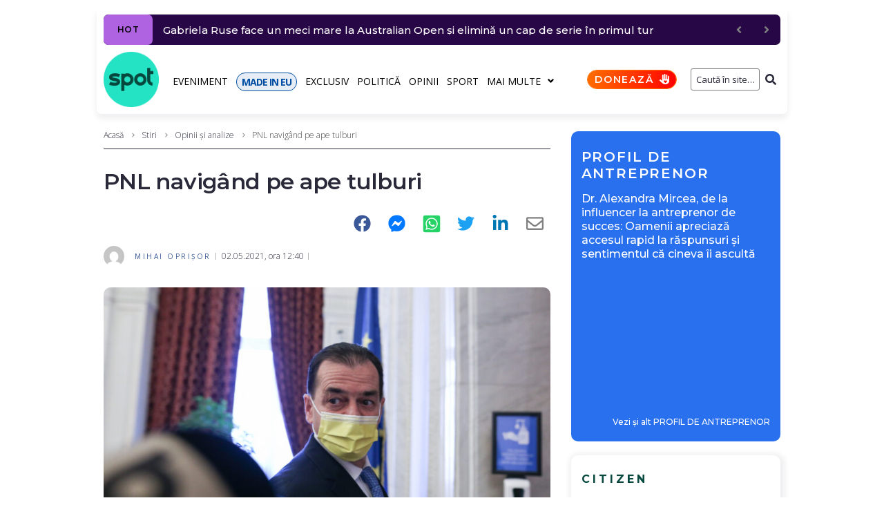

--- FILE ---
content_type: text/css
request_url: https://spotmedia.ro/wp-content/cache/autoptimize/css/autoptimize_c1885368b22442cf3407ec786435ec02.css
body_size: 56422
content:
@charset "UTF-8";.wp-block-archives{box-sizing:border-box}.wp-block-archives-dropdown label{display:block}.wp-block-avatar{line-height:0}.wp-block-avatar,.wp-block-avatar img{box-sizing:border-box}.wp-block-avatar.aligncenter{text-align:center}.wp-block-audio{box-sizing:border-box}.wp-block-audio :where(figcaption){margin-bottom:1em;margin-top:.5em}.wp-block-audio audio{min-width:300px;width:100%}.wp-block-button__link{box-sizing:border-box;cursor:pointer;display:inline-block;text-align:center;word-break:break-word}.wp-block-button__link.aligncenter{text-align:center}.wp-block-button__link.alignright{text-align:right}:where(.wp-block-button__link){border-radius:9999px;box-shadow:none;padding:calc(.667em + 2px) calc(1.333em + 2px);text-decoration:none}.wp-block-button[style*=text-decoration] .wp-block-button__link{text-decoration:inherit}.wp-block-buttons>.wp-block-button.has-custom-width{max-width:none}.wp-block-buttons>.wp-block-button.has-custom-width .wp-block-button__link{width:100%}.wp-block-buttons>.wp-block-button.has-custom-font-size .wp-block-button__link{font-size:inherit}.wp-block-buttons>.wp-block-button.wp-block-button__width-25{width:calc(25% - var(--wp--style--block-gap, .5em)*.75)}.wp-block-buttons>.wp-block-button.wp-block-button__width-50{width:calc(50% - var(--wp--style--block-gap, .5em)*.5)}.wp-block-buttons>.wp-block-button.wp-block-button__width-75{width:calc(75% - var(--wp--style--block-gap, .5em)*.25)}.wp-block-buttons>.wp-block-button.wp-block-button__width-100{flex-basis:100%;width:100%}.wp-block-buttons.is-vertical>.wp-block-button.wp-block-button__width-25{width:25%}.wp-block-buttons.is-vertical>.wp-block-button.wp-block-button__width-50{width:50%}.wp-block-buttons.is-vertical>.wp-block-button.wp-block-button__width-75{width:75%}.wp-block-button.is-style-squared,.wp-block-button__link.wp-block-button.is-style-squared{border-radius:0}.wp-block-button.no-border-radius,.wp-block-button__link.no-border-radius{border-radius:0!important}:root :where(.wp-block-button .wp-block-button__link.is-style-outline),:root :where(.wp-block-button.is-style-outline>.wp-block-button__link){border:2px solid;padding:.667em 1.333em}:root :where(.wp-block-button .wp-block-button__link.is-style-outline:not(.has-text-color)),:root :where(.wp-block-button.is-style-outline>.wp-block-button__link:not(.has-text-color)){color:currentColor}:root :where(.wp-block-button .wp-block-button__link.is-style-outline:not(.has-background)),:root :where(.wp-block-button.is-style-outline>.wp-block-button__link:not(.has-background)){background-color:initial;background-image:none}.wp-block-buttons.is-vertical{flex-direction:column}.wp-block-buttons.is-vertical>.wp-block-button:last-child{margin-bottom:0}.wp-block-buttons>.wp-block-button{display:inline-block;margin:0}.wp-block-buttons.is-content-justification-left{justify-content:flex-start}.wp-block-buttons.is-content-justification-left.is-vertical{align-items:flex-start}.wp-block-buttons.is-content-justification-center{justify-content:center}.wp-block-buttons.is-content-justification-center.is-vertical{align-items:center}.wp-block-buttons.is-content-justification-right{justify-content:flex-end}.wp-block-buttons.is-content-justification-right.is-vertical{align-items:flex-end}.wp-block-buttons.is-content-justification-space-between{justify-content:space-between}.wp-block-buttons.aligncenter{text-align:center}.wp-block-buttons:not(.is-content-justification-space-between,.is-content-justification-right,.is-content-justification-left,.is-content-justification-center) .wp-block-button.aligncenter{margin-left:auto;margin-right:auto;width:100%}.wp-block-buttons[style*=text-decoration] .wp-block-button,.wp-block-buttons[style*=text-decoration] .wp-block-button__link{text-decoration:inherit}.wp-block-buttons.has-custom-font-size .wp-block-button__link{font-size:inherit}.wp-block-button.aligncenter,.wp-block-calendar{text-align:center}.wp-block-calendar td,.wp-block-calendar th{border:1px solid;padding:.25em}.wp-block-calendar th{font-weight:400}.wp-block-calendar caption{background-color:inherit}.wp-block-calendar table{border-collapse:collapse;width:100%}.wp-block-calendar table:where(:not(.has-text-color)){color:#40464d}.wp-block-calendar table:where(:not(.has-text-color)) td,.wp-block-calendar table:where(:not(.has-text-color)) th{border-color:#ddd}.wp-block-calendar table.has-background th{background-color:inherit}.wp-block-calendar table.has-text-color th{color:inherit}:where(.wp-block-calendar table:not(.has-background) th){background:#ddd}.wp-block-categories{box-sizing:border-box}.wp-block-categories.alignleft{margin-right:2em}.wp-block-categories.alignright{margin-left:2em}.wp-block-categories.wp-block-categories-dropdown.aligncenter{text-align:center}.wp-block-categories .wp-block-categories__label{display:block;width:100%}.wp-block-code{box-sizing:border-box}.wp-block-code code{display:block;font-family:inherit;overflow-wrap:break-word;white-space:pre-wrap}.wp-block-columns{align-items:normal!important;box-sizing:border-box;display:flex;flex-wrap:wrap!important}@media (min-width:782px){.wp-block-columns{flex-wrap:nowrap!important}}.wp-block-columns.are-vertically-aligned-top{align-items:flex-start}.wp-block-columns.are-vertically-aligned-center{align-items:center}.wp-block-columns.are-vertically-aligned-bottom{align-items:flex-end}@media (max-width:781px){.wp-block-columns:not(.is-not-stacked-on-mobile)>.wp-block-column{flex-basis:100%!important}}@media (min-width:782px){.wp-block-columns:not(.is-not-stacked-on-mobile)>.wp-block-column{flex-basis:0;flex-grow:1}.wp-block-columns:not(.is-not-stacked-on-mobile)>.wp-block-column[style*=flex-basis]{flex-grow:0}}.wp-block-columns.is-not-stacked-on-mobile{flex-wrap:nowrap!important}.wp-block-columns.is-not-stacked-on-mobile>.wp-block-column{flex-basis:0;flex-grow:1}.wp-block-columns.is-not-stacked-on-mobile>.wp-block-column[style*=flex-basis]{flex-grow:0}:where(.wp-block-columns){margin-bottom:1.75em}:where(.wp-block-columns.has-background){padding:1.25em 2.375em}.wp-block-column{flex-grow:1;min-width:0;overflow-wrap:break-word;word-break:break-word}.wp-block-column.is-vertically-aligned-top{align-self:flex-start}.wp-block-column.is-vertically-aligned-center{align-self:center}.wp-block-column.is-vertically-aligned-bottom{align-self:flex-end}.wp-block-column.is-vertically-aligned-stretch{align-self:stretch}.wp-block-column.is-vertically-aligned-bottom,.wp-block-column.is-vertically-aligned-center,.wp-block-column.is-vertically-aligned-top{width:100%}.wp-block-post-comments{box-sizing:border-box}.wp-block-post-comments .alignleft{float:left}.wp-block-post-comments .alignright{float:right}.wp-block-post-comments .navigation:after{clear:both;content:"";display:table}.wp-block-post-comments .commentlist{clear:both;list-style:none;margin:0;padding:0}.wp-block-post-comments .commentlist .comment{min-height:2.25em;padding-left:3.25em}.wp-block-post-comments .commentlist .comment p{font-size:1em;line-height:1.8;margin:1em 0}.wp-block-post-comments .commentlist .children{list-style:none;margin:0;padding:0}.wp-block-post-comments .comment-author{line-height:1.5}.wp-block-post-comments .comment-author .avatar{border-radius:1.5em;display:block;float:left;height:2.5em;margin-right:.75em;margin-top:.5em;width:2.5em}.wp-block-post-comments .comment-author cite{font-style:normal}.wp-block-post-comments .comment-meta{font-size:.875em;line-height:1.5}.wp-block-post-comments .comment-meta b{font-weight:400}.wp-block-post-comments .comment-meta .comment-awaiting-moderation{display:block;margin-bottom:1em;margin-top:1em}.wp-block-post-comments .comment-body .commentmetadata{font-size:.875em}.wp-block-post-comments .comment-form-author label,.wp-block-post-comments .comment-form-comment label,.wp-block-post-comments .comment-form-email label,.wp-block-post-comments .comment-form-url label{display:block;margin-bottom:.25em}.wp-block-post-comments .comment-form input:not([type=submit]):not([type=checkbox]),.wp-block-post-comments .comment-form textarea{box-sizing:border-box;display:block;width:100%}.wp-block-post-comments .comment-form-cookies-consent{display:flex;gap:.25em}.wp-block-post-comments .comment-form-cookies-consent #wp-comment-cookies-consent{margin-top:.35em}.wp-block-post-comments .comment-reply-title{margin-bottom:0}.wp-block-post-comments .comment-reply-title :where(small){font-size:var(--wp--preset--font-size--medium,smaller);margin-left:.5em}.wp-block-post-comments .reply{font-size:.875em;margin-bottom:1.4em}.wp-block-post-comments input:not([type=submit]),.wp-block-post-comments textarea{border:1px solid #949494;font-family:inherit;font-size:1em}.wp-block-post-comments input:not([type=submit]):not([type=checkbox]),.wp-block-post-comments textarea{padding:calc(.667em + 2px)}:where(.wp-block-post-comments input[type=submit]){border:none}.wp-block-comments-pagination>.wp-block-comments-pagination-next,.wp-block-comments-pagination>.wp-block-comments-pagination-numbers,.wp-block-comments-pagination>.wp-block-comments-pagination-previous{margin-bottom:.5em;margin-right:.5em}.wp-block-comments-pagination>.wp-block-comments-pagination-next:last-child,.wp-block-comments-pagination>.wp-block-comments-pagination-numbers:last-child,.wp-block-comments-pagination>.wp-block-comments-pagination-previous:last-child{margin-right:0}.wp-block-comments-pagination .wp-block-comments-pagination-previous-arrow{display:inline-block;margin-right:1ch}.wp-block-comments-pagination .wp-block-comments-pagination-previous-arrow:not(.is-arrow-chevron){transform:scaleX(1)}.wp-block-comments-pagination .wp-block-comments-pagination-next-arrow{display:inline-block;margin-left:1ch}.wp-block-comments-pagination .wp-block-comments-pagination-next-arrow:not(.is-arrow-chevron){transform:scaleX(1)}.wp-block-comments-pagination.aligncenter{justify-content:center}.wp-block-comment-template{box-sizing:border-box;list-style:none;margin-bottom:0;max-width:100%;padding:0}.wp-block-comment-template li{clear:both}.wp-block-comment-template ol{list-style:none;margin-bottom:0;max-width:100%;padding-left:2rem}.wp-block-comment-template.alignleft{float:left}.wp-block-comment-template.aligncenter{margin-left:auto;margin-right:auto;width:-moz-fit-content;width:fit-content}.wp-block-comment-template.alignright{float:right}.wp-block-comment-date{box-sizing:border-box}.comment-awaiting-moderation{display:block;font-size:.875em;line-height:1.5}.wp-block-comment-author-name,.wp-block-comment-content,.wp-block-comment-edit-link,.wp-block-comment-reply-link{box-sizing:border-box}.wp-block-cover,.wp-block-cover-image{align-items:center;background-position:50%;box-sizing:border-box;display:flex;justify-content:center;min-height:430px;overflow:hidden;overflow:clip;padding:1em;position:relative}.wp-block-cover .has-background-dim:not([class*=-background-color]),.wp-block-cover-image .has-background-dim:not([class*=-background-color]),.wp-block-cover-image.has-background-dim:not([class*=-background-color]),.wp-block-cover.has-background-dim:not([class*=-background-color]){background-color:#000}.wp-block-cover .has-background-dim.has-background-gradient,.wp-block-cover-image .has-background-dim.has-background-gradient{background-color:initial}.wp-block-cover-image.has-background-dim:before,.wp-block-cover.has-background-dim:before{background-color:inherit;content:""}.wp-block-cover .wp-block-cover__background,.wp-block-cover .wp-block-cover__gradient-background,.wp-block-cover-image .wp-block-cover__background,.wp-block-cover-image .wp-block-cover__gradient-background,.wp-block-cover-image.has-background-dim:not(.has-background-gradient):before,.wp-block-cover.has-background-dim:not(.has-background-gradient):before{bottom:0;left:0;opacity:.5;position:absolute;right:0;top:0;z-index:1}.wp-block-cover-image.has-background-dim.has-background-dim-10 .wp-block-cover__background,.wp-block-cover-image.has-background-dim.has-background-dim-10 .wp-block-cover__gradient-background,.wp-block-cover-image.has-background-dim.has-background-dim-10:not(.has-background-gradient):before,.wp-block-cover.has-background-dim.has-background-dim-10 .wp-block-cover__background,.wp-block-cover.has-background-dim.has-background-dim-10 .wp-block-cover__gradient-background,.wp-block-cover.has-background-dim.has-background-dim-10:not(.has-background-gradient):before{opacity:.1}.wp-block-cover-image.has-background-dim.has-background-dim-20 .wp-block-cover__background,.wp-block-cover-image.has-background-dim.has-background-dim-20 .wp-block-cover__gradient-background,.wp-block-cover-image.has-background-dim.has-background-dim-20:not(.has-background-gradient):before,.wp-block-cover.has-background-dim.has-background-dim-20 .wp-block-cover__background,.wp-block-cover.has-background-dim.has-background-dim-20 .wp-block-cover__gradient-background,.wp-block-cover.has-background-dim.has-background-dim-20:not(.has-background-gradient):before{opacity:.2}.wp-block-cover-image.has-background-dim.has-background-dim-30 .wp-block-cover__background,.wp-block-cover-image.has-background-dim.has-background-dim-30 .wp-block-cover__gradient-background,.wp-block-cover-image.has-background-dim.has-background-dim-30:not(.has-background-gradient):before,.wp-block-cover.has-background-dim.has-background-dim-30 .wp-block-cover__background,.wp-block-cover.has-background-dim.has-background-dim-30 .wp-block-cover__gradient-background,.wp-block-cover.has-background-dim.has-background-dim-30:not(.has-background-gradient):before{opacity:.3}.wp-block-cover-image.has-background-dim.has-background-dim-40 .wp-block-cover__background,.wp-block-cover-image.has-background-dim.has-background-dim-40 .wp-block-cover__gradient-background,.wp-block-cover-image.has-background-dim.has-background-dim-40:not(.has-background-gradient):before,.wp-block-cover.has-background-dim.has-background-dim-40 .wp-block-cover__background,.wp-block-cover.has-background-dim.has-background-dim-40 .wp-block-cover__gradient-background,.wp-block-cover.has-background-dim.has-background-dim-40:not(.has-background-gradient):before{opacity:.4}.wp-block-cover-image.has-background-dim.has-background-dim-50 .wp-block-cover__background,.wp-block-cover-image.has-background-dim.has-background-dim-50 .wp-block-cover__gradient-background,.wp-block-cover-image.has-background-dim.has-background-dim-50:not(.has-background-gradient):before,.wp-block-cover.has-background-dim.has-background-dim-50 .wp-block-cover__background,.wp-block-cover.has-background-dim.has-background-dim-50 .wp-block-cover__gradient-background,.wp-block-cover.has-background-dim.has-background-dim-50:not(.has-background-gradient):before{opacity:.5}.wp-block-cover-image.has-background-dim.has-background-dim-60 .wp-block-cover__background,.wp-block-cover-image.has-background-dim.has-background-dim-60 .wp-block-cover__gradient-background,.wp-block-cover-image.has-background-dim.has-background-dim-60:not(.has-background-gradient):before,.wp-block-cover.has-background-dim.has-background-dim-60 .wp-block-cover__background,.wp-block-cover.has-background-dim.has-background-dim-60 .wp-block-cover__gradient-background,.wp-block-cover.has-background-dim.has-background-dim-60:not(.has-background-gradient):before{opacity:.6}.wp-block-cover-image.has-background-dim.has-background-dim-70 .wp-block-cover__background,.wp-block-cover-image.has-background-dim.has-background-dim-70 .wp-block-cover__gradient-background,.wp-block-cover-image.has-background-dim.has-background-dim-70:not(.has-background-gradient):before,.wp-block-cover.has-background-dim.has-background-dim-70 .wp-block-cover__background,.wp-block-cover.has-background-dim.has-background-dim-70 .wp-block-cover__gradient-background,.wp-block-cover.has-background-dim.has-background-dim-70:not(.has-background-gradient):before{opacity:.7}.wp-block-cover-image.has-background-dim.has-background-dim-80 .wp-block-cover__background,.wp-block-cover-image.has-background-dim.has-background-dim-80 .wp-block-cover__gradient-background,.wp-block-cover-image.has-background-dim.has-background-dim-80:not(.has-background-gradient):before,.wp-block-cover.has-background-dim.has-background-dim-80 .wp-block-cover__background,.wp-block-cover.has-background-dim.has-background-dim-80 .wp-block-cover__gradient-background,.wp-block-cover.has-background-dim.has-background-dim-80:not(.has-background-gradient):before{opacity:.8}.wp-block-cover-image.has-background-dim.has-background-dim-90 .wp-block-cover__background,.wp-block-cover-image.has-background-dim.has-background-dim-90 .wp-block-cover__gradient-background,.wp-block-cover-image.has-background-dim.has-background-dim-90:not(.has-background-gradient):before,.wp-block-cover.has-background-dim.has-background-dim-90 .wp-block-cover__background,.wp-block-cover.has-background-dim.has-background-dim-90 .wp-block-cover__gradient-background,.wp-block-cover.has-background-dim.has-background-dim-90:not(.has-background-gradient):before{opacity:.9}.wp-block-cover-image.has-background-dim.has-background-dim-100 .wp-block-cover__background,.wp-block-cover-image.has-background-dim.has-background-dim-100 .wp-block-cover__gradient-background,.wp-block-cover-image.has-background-dim.has-background-dim-100:not(.has-background-gradient):before,.wp-block-cover.has-background-dim.has-background-dim-100 .wp-block-cover__background,.wp-block-cover.has-background-dim.has-background-dim-100 .wp-block-cover__gradient-background,.wp-block-cover.has-background-dim.has-background-dim-100:not(.has-background-gradient):before{opacity:1}.wp-block-cover .wp-block-cover__background.has-background-dim.has-background-dim-0,.wp-block-cover .wp-block-cover__gradient-background.has-background-dim.has-background-dim-0,.wp-block-cover-image .wp-block-cover__background.has-background-dim.has-background-dim-0,.wp-block-cover-image .wp-block-cover__gradient-background.has-background-dim.has-background-dim-0{opacity:0}.wp-block-cover .wp-block-cover__background.has-background-dim.has-background-dim-10,.wp-block-cover .wp-block-cover__gradient-background.has-background-dim.has-background-dim-10,.wp-block-cover-image .wp-block-cover__background.has-background-dim.has-background-dim-10,.wp-block-cover-image .wp-block-cover__gradient-background.has-background-dim.has-background-dim-10{opacity:.1}.wp-block-cover .wp-block-cover__background.has-background-dim.has-background-dim-20,.wp-block-cover .wp-block-cover__gradient-background.has-background-dim.has-background-dim-20,.wp-block-cover-image .wp-block-cover__background.has-background-dim.has-background-dim-20,.wp-block-cover-image .wp-block-cover__gradient-background.has-background-dim.has-background-dim-20{opacity:.2}.wp-block-cover .wp-block-cover__background.has-background-dim.has-background-dim-30,.wp-block-cover .wp-block-cover__gradient-background.has-background-dim.has-background-dim-30,.wp-block-cover-image .wp-block-cover__background.has-background-dim.has-background-dim-30,.wp-block-cover-image .wp-block-cover__gradient-background.has-background-dim.has-background-dim-30{opacity:.3}.wp-block-cover .wp-block-cover__background.has-background-dim.has-background-dim-40,.wp-block-cover .wp-block-cover__gradient-background.has-background-dim.has-background-dim-40,.wp-block-cover-image .wp-block-cover__background.has-background-dim.has-background-dim-40,.wp-block-cover-image .wp-block-cover__gradient-background.has-background-dim.has-background-dim-40{opacity:.4}.wp-block-cover .wp-block-cover__background.has-background-dim.has-background-dim-50,.wp-block-cover .wp-block-cover__gradient-background.has-background-dim.has-background-dim-50,.wp-block-cover-image .wp-block-cover__background.has-background-dim.has-background-dim-50,.wp-block-cover-image .wp-block-cover__gradient-background.has-background-dim.has-background-dim-50{opacity:.5}.wp-block-cover .wp-block-cover__background.has-background-dim.has-background-dim-60,.wp-block-cover .wp-block-cover__gradient-background.has-background-dim.has-background-dim-60,.wp-block-cover-image .wp-block-cover__background.has-background-dim.has-background-dim-60,.wp-block-cover-image .wp-block-cover__gradient-background.has-background-dim.has-background-dim-60{opacity:.6}.wp-block-cover .wp-block-cover__background.has-background-dim.has-background-dim-70,.wp-block-cover .wp-block-cover__gradient-background.has-background-dim.has-background-dim-70,.wp-block-cover-image .wp-block-cover__background.has-background-dim.has-background-dim-70,.wp-block-cover-image .wp-block-cover__gradient-background.has-background-dim.has-background-dim-70{opacity:.7}.wp-block-cover .wp-block-cover__background.has-background-dim.has-background-dim-80,.wp-block-cover .wp-block-cover__gradient-background.has-background-dim.has-background-dim-80,.wp-block-cover-image .wp-block-cover__background.has-background-dim.has-background-dim-80,.wp-block-cover-image .wp-block-cover__gradient-background.has-background-dim.has-background-dim-80{opacity:.8}.wp-block-cover .wp-block-cover__background.has-background-dim.has-background-dim-90,.wp-block-cover .wp-block-cover__gradient-background.has-background-dim.has-background-dim-90,.wp-block-cover-image .wp-block-cover__background.has-background-dim.has-background-dim-90,.wp-block-cover-image .wp-block-cover__gradient-background.has-background-dim.has-background-dim-90{opacity:.9}.wp-block-cover .wp-block-cover__background.has-background-dim.has-background-dim-100,.wp-block-cover .wp-block-cover__gradient-background.has-background-dim.has-background-dim-100,.wp-block-cover-image .wp-block-cover__background.has-background-dim.has-background-dim-100,.wp-block-cover-image .wp-block-cover__gradient-background.has-background-dim.has-background-dim-100{opacity:1}.wp-block-cover-image.alignleft,.wp-block-cover-image.alignright,.wp-block-cover.alignleft,.wp-block-cover.alignright{max-width:420px;width:100%}.wp-block-cover-image.aligncenter,.wp-block-cover-image.alignleft,.wp-block-cover-image.alignright,.wp-block-cover.aligncenter,.wp-block-cover.alignleft,.wp-block-cover.alignright{display:flex}.wp-block-cover .wp-block-cover__inner-container,.wp-block-cover-image .wp-block-cover__inner-container{color:inherit;width:100%;z-index:1}.has-modal-open .wp-block-cover .wp-block-cover__inner-container,.has-modal-open .wp-block-cover-image .wp-block-cover__inner-container{z-index:auto}.wp-block-cover-image.is-position-top-left,.wp-block-cover.is-position-top-left{align-items:flex-start;justify-content:flex-start}.wp-block-cover-image.is-position-top-center,.wp-block-cover.is-position-top-center{align-items:flex-start;justify-content:center}.wp-block-cover-image.is-position-top-right,.wp-block-cover.is-position-top-right{align-items:flex-start;justify-content:flex-end}.wp-block-cover-image.is-position-center-left,.wp-block-cover.is-position-center-left{align-items:center;justify-content:flex-start}.wp-block-cover-image.is-position-center-center,.wp-block-cover.is-position-center-center{align-items:center;justify-content:center}.wp-block-cover-image.is-position-center-right,.wp-block-cover.is-position-center-right{align-items:center;justify-content:flex-end}.wp-block-cover-image.is-position-bottom-left,.wp-block-cover.is-position-bottom-left{align-items:flex-end;justify-content:flex-start}.wp-block-cover-image.is-position-bottom-center,.wp-block-cover.is-position-bottom-center{align-items:flex-end;justify-content:center}.wp-block-cover-image.is-position-bottom-right,.wp-block-cover.is-position-bottom-right{align-items:flex-end;justify-content:flex-end}.wp-block-cover-image.has-custom-content-position.has-custom-content-position .wp-block-cover__inner-container,.wp-block-cover.has-custom-content-position.has-custom-content-position .wp-block-cover__inner-container{margin:0}.wp-block-cover-image.has-custom-content-position.has-custom-content-position.is-position-bottom-left .wp-block-cover__inner-container,.wp-block-cover-image.has-custom-content-position.has-custom-content-position.is-position-bottom-right .wp-block-cover__inner-container,.wp-block-cover-image.has-custom-content-position.has-custom-content-position.is-position-center-left .wp-block-cover__inner-container,.wp-block-cover-image.has-custom-content-position.has-custom-content-position.is-position-center-right .wp-block-cover__inner-container,.wp-block-cover-image.has-custom-content-position.has-custom-content-position.is-position-top-left .wp-block-cover__inner-container,.wp-block-cover-image.has-custom-content-position.has-custom-content-position.is-position-top-right .wp-block-cover__inner-container,.wp-block-cover.has-custom-content-position.has-custom-content-position.is-position-bottom-left .wp-block-cover__inner-container,.wp-block-cover.has-custom-content-position.has-custom-content-position.is-position-bottom-right .wp-block-cover__inner-container,.wp-block-cover.has-custom-content-position.has-custom-content-position.is-position-center-left .wp-block-cover__inner-container,.wp-block-cover.has-custom-content-position.has-custom-content-position.is-position-center-right .wp-block-cover__inner-container,.wp-block-cover.has-custom-content-position.has-custom-content-position.is-position-top-left .wp-block-cover__inner-container,.wp-block-cover.has-custom-content-position.has-custom-content-position.is-position-top-right .wp-block-cover__inner-container{margin:0;width:auto}.wp-block-cover .wp-block-cover__image-background,.wp-block-cover video.wp-block-cover__video-background,.wp-block-cover-image .wp-block-cover__image-background,.wp-block-cover-image video.wp-block-cover__video-background{border:none;bottom:0;box-shadow:none;height:100%;left:0;margin:0;max-height:none;max-width:none;object-fit:cover;outline:none;padding:0;position:absolute;right:0;top:0;width:100%}.wp-block-cover-image.has-parallax,.wp-block-cover.has-parallax,.wp-block-cover__image-background.has-parallax,video.wp-block-cover__video-background.has-parallax{background-attachment:fixed;background-repeat:no-repeat;background-size:cover}@supports (-webkit-touch-callout:inherit){.wp-block-cover-image.has-parallax,.wp-block-cover.has-parallax,.wp-block-cover__image-background.has-parallax,video.wp-block-cover__video-background.has-parallax{background-attachment:scroll}}@media (prefers-reduced-motion:reduce){.wp-block-cover-image.has-parallax,.wp-block-cover.has-parallax,.wp-block-cover__image-background.has-parallax,video.wp-block-cover__video-background.has-parallax{background-attachment:scroll}}.wp-block-cover-image.is-repeated,.wp-block-cover.is-repeated,.wp-block-cover__image-background.is-repeated,video.wp-block-cover__video-background.is-repeated{background-repeat:repeat;background-size:auto}.wp-block-cover__image-background,.wp-block-cover__video-background{z-index:0}.wp-block-cover-image-text,.wp-block-cover-image-text a,.wp-block-cover-image-text a:active,.wp-block-cover-image-text a:focus,.wp-block-cover-image-text a:hover,.wp-block-cover-text,.wp-block-cover-text a,.wp-block-cover-text a:active,.wp-block-cover-text a:focus,.wp-block-cover-text a:hover,section.wp-block-cover-image h2,section.wp-block-cover-image h2 a,section.wp-block-cover-image h2 a:active,section.wp-block-cover-image h2 a:focus,section.wp-block-cover-image h2 a:hover{color:#fff}.wp-block-cover-image .wp-block-cover.has-left-content{justify-content:flex-start}.wp-block-cover-image .wp-block-cover.has-right-content{justify-content:flex-end}.wp-block-cover-image.has-left-content .wp-block-cover-image-text,.wp-block-cover.has-left-content .wp-block-cover-text,section.wp-block-cover-image.has-left-content>h2{margin-left:0;text-align:left}.wp-block-cover-image.has-right-content .wp-block-cover-image-text,.wp-block-cover.has-right-content .wp-block-cover-text,section.wp-block-cover-image.has-right-content>h2{margin-right:0;text-align:right}.wp-block-cover .wp-block-cover-text,.wp-block-cover-image .wp-block-cover-image-text,section.wp-block-cover-image>h2{font-size:2em;line-height:1.25;margin-bottom:0;max-width:840px;padding:.44em;text-align:center;z-index:1}:where(.wp-block-cover-image:not(.has-text-color)),:where(.wp-block-cover:not(.has-text-color)){color:#fff}:where(.wp-block-cover-image.is-light:not(.has-text-color)),:where(.wp-block-cover.is-light:not(.has-text-color)){color:#000}:root :where(.wp-block-cover h1:not(.has-text-color)),:root :where(.wp-block-cover h2:not(.has-text-color)),:root :where(.wp-block-cover h3:not(.has-text-color)),:root :where(.wp-block-cover h4:not(.has-text-color)),:root :where(.wp-block-cover h5:not(.has-text-color)),:root :where(.wp-block-cover h6:not(.has-text-color)),:root :where(.wp-block-cover p:not(.has-text-color)){color:inherit}.wp-block-details{box-sizing:border-box}.wp-block-details summary{cursor:pointer}.wp-block-embed.alignleft,.wp-block-embed.alignright,.wp-block[data-align=left]>[data-type="core/embed"],.wp-block[data-align=right]>[data-type="core/embed"]{max-width:360px;width:100%}.wp-block-embed.alignleft .wp-block-embed__wrapper,.wp-block-embed.alignright .wp-block-embed__wrapper,.wp-block[data-align=left]>[data-type="core/embed"] .wp-block-embed__wrapper,.wp-block[data-align=right]>[data-type="core/embed"] .wp-block-embed__wrapper{min-width:280px}.wp-block-cover .wp-block-embed{min-height:240px;min-width:320px}.wp-block-embed{overflow-wrap:break-word}.wp-block-embed :where(figcaption){margin-bottom:1em;margin-top:.5em}.wp-block-embed iframe{max-width:100%}.wp-block-embed__wrapper{position:relative}.wp-embed-responsive .wp-has-aspect-ratio .wp-block-embed__wrapper:before{content:"";display:block;padding-top:50%}.wp-embed-responsive .wp-has-aspect-ratio iframe{bottom:0;height:100%;left:0;position:absolute;right:0;top:0;width:100%}.wp-embed-responsive .wp-embed-aspect-21-9 .wp-block-embed__wrapper:before{padding-top:42.85%}.wp-embed-responsive .wp-embed-aspect-18-9 .wp-block-embed__wrapper:before{padding-top:50%}.wp-embed-responsive .wp-embed-aspect-16-9 .wp-block-embed__wrapper:before{padding-top:56.25%}.wp-embed-responsive .wp-embed-aspect-4-3 .wp-block-embed__wrapper:before{padding-top:75%}.wp-embed-responsive .wp-embed-aspect-1-1 .wp-block-embed__wrapper:before{padding-top:100%}.wp-embed-responsive .wp-embed-aspect-9-16 .wp-block-embed__wrapper:before{padding-top:177.77%}.wp-embed-responsive .wp-embed-aspect-1-2 .wp-block-embed__wrapper:before{padding-top:200%}.wp-block-file{box-sizing:border-box}.wp-block-file:not(.wp-element-button){font-size:.8em}.wp-block-file.aligncenter{text-align:center}.wp-block-file.alignright{text-align:right}.wp-block-file *+.wp-block-file__button{margin-left:.75em}:where(.wp-block-file){margin-bottom:1.5em}.wp-block-file__embed{margin-bottom:1em}:where(.wp-block-file__button){border-radius:2em;display:inline-block;padding:.5em 1em}:where(.wp-block-file__button):is(a):active,:where(.wp-block-file__button):is(a):focus,:where(.wp-block-file__button):is(a):hover,:where(.wp-block-file__button):is(a):visited{box-shadow:none;color:#fff;opacity:.85;text-decoration:none}.wp-block-form-input__label{display:flex;flex-direction:column;gap:.25em;margin-bottom:.5em;width:100%}.wp-block-form-input__label.is-label-inline{align-items:center;flex-direction:row;gap:.5em}.wp-block-form-input__label.is-label-inline .wp-block-form-input__label-content{margin-bottom:.5em}.wp-block-form-input__label:has(input[type=checkbox]){flex-direction:row;width:-moz-fit-content;width:fit-content}.wp-block-form-input__label:has(input[type=checkbox]) .wp-block-form-input__label-content{margin:0}.wp-block-form-input__label:has(.wp-block-form-input__label-content+input[type=checkbox]){flex-direction:row-reverse}.wp-block-form-input__label-content{width:-moz-fit-content;width:fit-content}.wp-block-form-input__input{font-size:1em;margin-bottom:.5em;padding:0 .5em}.wp-block-form-input__input[type=date],.wp-block-form-input__input[type=datetime-local],.wp-block-form-input__input[type=datetime],.wp-block-form-input__input[type=email],.wp-block-form-input__input[type=month],.wp-block-form-input__input[type=number],.wp-block-form-input__input[type=password],.wp-block-form-input__input[type=search],.wp-block-form-input__input[type=tel],.wp-block-form-input__input[type=text],.wp-block-form-input__input[type=time],.wp-block-form-input__input[type=url],.wp-block-form-input__input[type=week]{border:1px solid;line-height:2;min-height:2em}textarea.wp-block-form-input__input{min-height:10em}.blocks-gallery-grid:not(.has-nested-images),.wp-block-gallery:not(.has-nested-images){display:flex;flex-wrap:wrap;list-style-type:none;margin:0;padding:0}.blocks-gallery-grid:not(.has-nested-images) .blocks-gallery-image,.blocks-gallery-grid:not(.has-nested-images) .blocks-gallery-item,.wp-block-gallery:not(.has-nested-images) .blocks-gallery-image,.wp-block-gallery:not(.has-nested-images) .blocks-gallery-item{display:flex;flex-direction:column;flex-grow:1;justify-content:center;margin:0 1em 1em 0;position:relative;width:calc(50% - 1em)}.blocks-gallery-grid:not(.has-nested-images) .blocks-gallery-image:nth-of-type(2n),.blocks-gallery-grid:not(.has-nested-images) .blocks-gallery-item:nth-of-type(2n),.wp-block-gallery:not(.has-nested-images) .blocks-gallery-image:nth-of-type(2n),.wp-block-gallery:not(.has-nested-images) .blocks-gallery-item:nth-of-type(2n){margin-right:0}.blocks-gallery-grid:not(.has-nested-images) .blocks-gallery-image figure,.blocks-gallery-grid:not(.has-nested-images) .blocks-gallery-item figure,.wp-block-gallery:not(.has-nested-images) .blocks-gallery-image figure,.wp-block-gallery:not(.has-nested-images) .blocks-gallery-item figure{align-items:flex-end;display:flex;height:100%;justify-content:flex-start;margin:0}.blocks-gallery-grid:not(.has-nested-images) .blocks-gallery-image img,.blocks-gallery-grid:not(.has-nested-images) .blocks-gallery-item img,.wp-block-gallery:not(.has-nested-images) .blocks-gallery-image img,.wp-block-gallery:not(.has-nested-images) .blocks-gallery-item img{display:block;height:auto;max-width:100%;width:auto}.blocks-gallery-grid:not(.has-nested-images) .blocks-gallery-image figcaption,.blocks-gallery-grid:not(.has-nested-images) .blocks-gallery-item figcaption,.wp-block-gallery:not(.has-nested-images) .blocks-gallery-image figcaption,.wp-block-gallery:not(.has-nested-images) .blocks-gallery-item figcaption{background:linear-gradient(0deg,#000000b3,#0000004d 70%,#0000);bottom:0;box-sizing:border-box;color:#fff;font-size:.8em;margin:0;max-height:100%;overflow:auto;padding:3em .77em .7em;position:absolute;text-align:center;width:100%;z-index:2}.blocks-gallery-grid:not(.has-nested-images) .blocks-gallery-image figcaption img,.blocks-gallery-grid:not(.has-nested-images) .blocks-gallery-item figcaption img,.wp-block-gallery:not(.has-nested-images) .blocks-gallery-image figcaption img,.wp-block-gallery:not(.has-nested-images) .blocks-gallery-item figcaption img{display:inline}.blocks-gallery-grid:not(.has-nested-images) figcaption,.wp-block-gallery:not(.has-nested-images) figcaption{flex-grow:1}.blocks-gallery-grid:not(.has-nested-images).is-cropped .blocks-gallery-image a,.blocks-gallery-grid:not(.has-nested-images).is-cropped .blocks-gallery-image img,.blocks-gallery-grid:not(.has-nested-images).is-cropped .blocks-gallery-item a,.blocks-gallery-grid:not(.has-nested-images).is-cropped .blocks-gallery-item img,.wp-block-gallery:not(.has-nested-images).is-cropped .blocks-gallery-image a,.wp-block-gallery:not(.has-nested-images).is-cropped .blocks-gallery-image img,.wp-block-gallery:not(.has-nested-images).is-cropped .blocks-gallery-item a,.wp-block-gallery:not(.has-nested-images).is-cropped .blocks-gallery-item img{flex:1;height:100%;object-fit:cover;width:100%}.blocks-gallery-grid:not(.has-nested-images).columns-1 .blocks-gallery-image,.blocks-gallery-grid:not(.has-nested-images).columns-1 .blocks-gallery-item,.wp-block-gallery:not(.has-nested-images).columns-1 .blocks-gallery-image,.wp-block-gallery:not(.has-nested-images).columns-1 .blocks-gallery-item{margin-right:0;width:100%}@media (min-width:600px){.blocks-gallery-grid:not(.has-nested-images).columns-3 .blocks-gallery-image,.blocks-gallery-grid:not(.has-nested-images).columns-3 .blocks-gallery-item,.wp-block-gallery:not(.has-nested-images).columns-3 .blocks-gallery-image,.wp-block-gallery:not(.has-nested-images).columns-3 .blocks-gallery-item{margin-right:1em;width:calc(33.33333% - .66667em)}.blocks-gallery-grid:not(.has-nested-images).columns-4 .blocks-gallery-image,.blocks-gallery-grid:not(.has-nested-images).columns-4 .blocks-gallery-item,.wp-block-gallery:not(.has-nested-images).columns-4 .blocks-gallery-image,.wp-block-gallery:not(.has-nested-images).columns-4 .blocks-gallery-item{margin-right:1em;width:calc(25% - .75em)}.blocks-gallery-grid:not(.has-nested-images).columns-5 .blocks-gallery-image,.blocks-gallery-grid:not(.has-nested-images).columns-5 .blocks-gallery-item,.wp-block-gallery:not(.has-nested-images).columns-5 .blocks-gallery-image,.wp-block-gallery:not(.has-nested-images).columns-5 .blocks-gallery-item{margin-right:1em;width:calc(20% - .8em)}.blocks-gallery-grid:not(.has-nested-images).columns-6 .blocks-gallery-image,.blocks-gallery-grid:not(.has-nested-images).columns-6 .blocks-gallery-item,.wp-block-gallery:not(.has-nested-images).columns-6 .blocks-gallery-image,.wp-block-gallery:not(.has-nested-images).columns-6 .blocks-gallery-item{margin-right:1em;width:calc(16.66667% - .83333em)}.blocks-gallery-grid:not(.has-nested-images).columns-7 .blocks-gallery-image,.blocks-gallery-grid:not(.has-nested-images).columns-7 .blocks-gallery-item,.wp-block-gallery:not(.has-nested-images).columns-7 .blocks-gallery-image,.wp-block-gallery:not(.has-nested-images).columns-7 .blocks-gallery-item{margin-right:1em;width:calc(14.28571% - .85714em)}.blocks-gallery-grid:not(.has-nested-images).columns-8 .blocks-gallery-image,.blocks-gallery-grid:not(.has-nested-images).columns-8 .blocks-gallery-item,.wp-block-gallery:not(.has-nested-images).columns-8 .blocks-gallery-image,.wp-block-gallery:not(.has-nested-images).columns-8 .blocks-gallery-item{margin-right:1em;width:calc(12.5% - .875em)}.blocks-gallery-grid:not(.has-nested-images).columns-1 .blocks-gallery-image:nth-of-type(1n),.blocks-gallery-grid:not(.has-nested-images).columns-1 .blocks-gallery-item:nth-of-type(1n),.blocks-gallery-grid:not(.has-nested-images).columns-2 .blocks-gallery-image:nth-of-type(2n),.blocks-gallery-grid:not(.has-nested-images).columns-2 .blocks-gallery-item:nth-of-type(2n),.blocks-gallery-grid:not(.has-nested-images).columns-3 .blocks-gallery-image:nth-of-type(3n),.blocks-gallery-grid:not(.has-nested-images).columns-3 .blocks-gallery-item:nth-of-type(3n),.blocks-gallery-grid:not(.has-nested-images).columns-4 .blocks-gallery-image:nth-of-type(4n),.blocks-gallery-grid:not(.has-nested-images).columns-4 .blocks-gallery-item:nth-of-type(4n),.blocks-gallery-grid:not(.has-nested-images).columns-5 .blocks-gallery-image:nth-of-type(5n),.blocks-gallery-grid:not(.has-nested-images).columns-5 .blocks-gallery-item:nth-of-type(5n),.blocks-gallery-grid:not(.has-nested-images).columns-6 .blocks-gallery-image:nth-of-type(6n),.blocks-gallery-grid:not(.has-nested-images).columns-6 .blocks-gallery-item:nth-of-type(6n),.blocks-gallery-grid:not(.has-nested-images).columns-7 .blocks-gallery-image:nth-of-type(7n),.blocks-gallery-grid:not(.has-nested-images).columns-7 .blocks-gallery-item:nth-of-type(7n),.blocks-gallery-grid:not(.has-nested-images).columns-8 .blocks-gallery-image:nth-of-type(8n),.blocks-gallery-grid:not(.has-nested-images).columns-8 .blocks-gallery-item:nth-of-type(8n),.wp-block-gallery:not(.has-nested-images).columns-1 .blocks-gallery-image:nth-of-type(1n),.wp-block-gallery:not(.has-nested-images).columns-1 .blocks-gallery-item:nth-of-type(1n),.wp-block-gallery:not(.has-nested-images).columns-2 .blocks-gallery-image:nth-of-type(2n),.wp-block-gallery:not(.has-nested-images).columns-2 .blocks-gallery-item:nth-of-type(2n),.wp-block-gallery:not(.has-nested-images).columns-3 .blocks-gallery-image:nth-of-type(3n),.wp-block-gallery:not(.has-nested-images).columns-3 .blocks-gallery-item:nth-of-type(3n),.wp-block-gallery:not(.has-nested-images).columns-4 .blocks-gallery-image:nth-of-type(4n),.wp-block-gallery:not(.has-nested-images).columns-4 .blocks-gallery-item:nth-of-type(4n),.wp-block-gallery:not(.has-nested-images).columns-5 .blocks-gallery-image:nth-of-type(5n),.wp-block-gallery:not(.has-nested-images).columns-5 .blocks-gallery-item:nth-of-type(5n),.wp-block-gallery:not(.has-nested-images).columns-6 .blocks-gallery-image:nth-of-type(6n),.wp-block-gallery:not(.has-nested-images).columns-6 .blocks-gallery-item:nth-of-type(6n),.wp-block-gallery:not(.has-nested-images).columns-7 .blocks-gallery-image:nth-of-type(7n),.wp-block-gallery:not(.has-nested-images).columns-7 .blocks-gallery-item:nth-of-type(7n),.wp-block-gallery:not(.has-nested-images).columns-8 .blocks-gallery-image:nth-of-type(8n),.wp-block-gallery:not(.has-nested-images).columns-8 .blocks-gallery-item:nth-of-type(8n){margin-right:0}}.blocks-gallery-grid:not(.has-nested-images) .blocks-gallery-image:last-child,.blocks-gallery-grid:not(.has-nested-images) .blocks-gallery-item:last-child,.wp-block-gallery:not(.has-nested-images) .blocks-gallery-image:last-child,.wp-block-gallery:not(.has-nested-images) .blocks-gallery-item:last-child{margin-right:0}.blocks-gallery-grid:not(.has-nested-images).alignleft,.blocks-gallery-grid:not(.has-nested-images).alignright,.wp-block-gallery:not(.has-nested-images).alignleft,.wp-block-gallery:not(.has-nested-images).alignright{max-width:420px;width:100%}.blocks-gallery-grid:not(.has-nested-images).aligncenter .blocks-gallery-item figure,.wp-block-gallery:not(.has-nested-images).aligncenter .blocks-gallery-item figure{justify-content:center}.wp-block-gallery:not(.is-cropped) .blocks-gallery-item{align-self:flex-start}figure.wp-block-gallery.has-nested-images{align-items:normal}.wp-block-gallery.has-nested-images figure.wp-block-image:not(#individual-image){margin:0;width:calc(50% - var(--wp--style--unstable-gallery-gap, 16px)/2)}.wp-block-gallery.has-nested-images figure.wp-block-image{box-sizing:border-box;display:flex;flex-direction:column;flex-grow:1;justify-content:center;max-width:100%;position:relative}.wp-block-gallery.has-nested-images figure.wp-block-image>a,.wp-block-gallery.has-nested-images figure.wp-block-image>div{flex-direction:column;flex-grow:1;margin:0}.wp-block-gallery.has-nested-images figure.wp-block-image img{display:block;height:auto;max-width:100%!important;width:auto}.wp-block-gallery.has-nested-images figure.wp-block-image figcaption,.wp-block-gallery.has-nested-images figure.wp-block-image:has(figcaption):before{bottom:0;left:0;max-height:100%;position:absolute;right:0}.wp-block-gallery.has-nested-images figure.wp-block-image:has(figcaption):before{-webkit-backdrop-filter:blur(3px);backdrop-filter:blur(3px);content:"";height:100%;-webkit-mask-image:linear-gradient(0deg,#000 20%,#0000);mask-image:linear-gradient(0deg,#000 20%,#0000);max-height:40%}.wp-block-gallery.has-nested-images figure.wp-block-image figcaption{background:linear-gradient(0deg,#0006,#0000);box-sizing:border-box;color:#fff;font-size:13px;margin:0;overflow:auto;padding:1em;scrollbar-color:#0000 #0000;scrollbar-gutter:stable both-edges;scrollbar-width:thin;text-align:center;text-shadow:0 0 1.5px #000;will-change:transform}.wp-block-gallery.has-nested-images figure.wp-block-image figcaption::-webkit-scrollbar{height:12px;width:12px}.wp-block-gallery.has-nested-images figure.wp-block-image figcaption::-webkit-scrollbar-track{background-color:initial}.wp-block-gallery.has-nested-images figure.wp-block-image figcaption::-webkit-scrollbar-thumb{background-clip:padding-box;background-color:initial;border:3px solid #0000;border-radius:8px}.wp-block-gallery.has-nested-images figure.wp-block-image figcaption:focus-within::-webkit-scrollbar-thumb,.wp-block-gallery.has-nested-images figure.wp-block-image figcaption:focus::-webkit-scrollbar-thumb,.wp-block-gallery.has-nested-images figure.wp-block-image figcaption:hover::-webkit-scrollbar-thumb{background-color:#fffc}.wp-block-gallery.has-nested-images figure.wp-block-image figcaption:focus,.wp-block-gallery.has-nested-images figure.wp-block-image figcaption:focus-within,.wp-block-gallery.has-nested-images figure.wp-block-image figcaption:hover{scrollbar-color:#fffc #0000}@media (hover:none){.wp-block-gallery.has-nested-images figure.wp-block-image figcaption{scrollbar-color:#fffc #0000}}.wp-block-gallery.has-nested-images figure.wp-block-image figcaption img{display:inline}.wp-block-gallery.has-nested-images figure.wp-block-image figcaption a{color:inherit}.wp-block-gallery.has-nested-images figure.wp-block-image.has-custom-border img{box-sizing:border-box}.wp-block-gallery.has-nested-images figure.wp-block-image.has-custom-border>a,.wp-block-gallery.has-nested-images figure.wp-block-image.has-custom-border>div,.wp-block-gallery.has-nested-images figure.wp-block-image.is-style-rounded>a,.wp-block-gallery.has-nested-images figure.wp-block-image.is-style-rounded>div{flex:1 1 auto}.wp-block-gallery.has-nested-images figure.wp-block-image.has-custom-border figcaption,.wp-block-gallery.has-nested-images figure.wp-block-image.is-style-rounded figcaption{background:none;color:inherit;flex:initial;margin:0;padding:10px 10px 9px;position:relative;text-shadow:none}.wp-block-gallery.has-nested-images figure.wp-block-image.has-custom-border:before,.wp-block-gallery.has-nested-images figure.wp-block-image.is-style-rounded:before{content:none}.wp-block-gallery.has-nested-images figcaption{flex-basis:100%;flex-grow:1;text-align:center}.wp-block-gallery.has-nested-images:not(.is-cropped) figure.wp-block-image:not(#individual-image){margin-bottom:auto;margin-top:0}.wp-block-gallery.has-nested-images.is-cropped figure.wp-block-image:not(#individual-image){align-self:inherit}.wp-block-gallery.has-nested-images.is-cropped figure.wp-block-image:not(#individual-image)>a,.wp-block-gallery.has-nested-images.is-cropped figure.wp-block-image:not(#individual-image)>div:not(.components-drop-zone){display:flex}.wp-block-gallery.has-nested-images.is-cropped figure.wp-block-image:not(#individual-image) a,.wp-block-gallery.has-nested-images.is-cropped figure.wp-block-image:not(#individual-image) img{flex:1 0 0%;height:100%;object-fit:cover;width:100%}.wp-block-gallery.has-nested-images.columns-1 figure.wp-block-image:not(#individual-image){width:100%}@media (min-width:600px){.wp-block-gallery.has-nested-images.columns-3 figure.wp-block-image:not(#individual-image){width:calc(33.33333% - var(--wp--style--unstable-gallery-gap, 16px)*.66667)}.wp-block-gallery.has-nested-images.columns-4 figure.wp-block-image:not(#individual-image){width:calc(25% - var(--wp--style--unstable-gallery-gap, 16px)*.75)}.wp-block-gallery.has-nested-images.columns-5 figure.wp-block-image:not(#individual-image){width:calc(20% - var(--wp--style--unstable-gallery-gap, 16px)*.8)}.wp-block-gallery.has-nested-images.columns-6 figure.wp-block-image:not(#individual-image){width:calc(16.66667% - var(--wp--style--unstable-gallery-gap, 16px)*.83333)}.wp-block-gallery.has-nested-images.columns-7 figure.wp-block-image:not(#individual-image){width:calc(14.28571% - var(--wp--style--unstable-gallery-gap, 16px)*.85714)}.wp-block-gallery.has-nested-images.columns-8 figure.wp-block-image:not(#individual-image){width:calc(12.5% - var(--wp--style--unstable-gallery-gap, 16px)*.875)}.wp-block-gallery.has-nested-images.columns-default figure.wp-block-image:not(#individual-image){width:calc(33.33% - var(--wp--style--unstable-gallery-gap, 16px)*.66667)}.wp-block-gallery.has-nested-images.columns-default figure.wp-block-image:not(#individual-image):first-child:nth-last-child(2),.wp-block-gallery.has-nested-images.columns-default figure.wp-block-image:not(#individual-image):first-child:nth-last-child(2)~figure.wp-block-image:not(#individual-image){width:calc(50% - var(--wp--style--unstable-gallery-gap, 16px)*.5)}.wp-block-gallery.has-nested-images.columns-default figure.wp-block-image:not(#individual-image):first-child:last-child{width:100%}}.wp-block-gallery.has-nested-images.alignleft,.wp-block-gallery.has-nested-images.alignright{max-width:420px;width:100%}.wp-block-gallery.has-nested-images.aligncenter{justify-content:center}.wp-block-group{box-sizing:border-box}:where(.wp-block-group.wp-block-group-is-layout-constrained){position:relative}h1.has-background,h2.has-background,h3.has-background,h4.has-background,h5.has-background,h6.has-background{padding:1.25em 2.375em}h1.has-text-align-left[style*=writing-mode]:where([style*=vertical-lr]),h1.has-text-align-right[style*=writing-mode]:where([style*=vertical-rl]),h2.has-text-align-left[style*=writing-mode]:where([style*=vertical-lr]),h2.has-text-align-right[style*=writing-mode]:where([style*=vertical-rl]),h3.has-text-align-left[style*=writing-mode]:where([style*=vertical-lr]),h3.has-text-align-right[style*=writing-mode]:where([style*=vertical-rl]),h4.has-text-align-left[style*=writing-mode]:where([style*=vertical-lr]),h4.has-text-align-right[style*=writing-mode]:where([style*=vertical-rl]),h5.has-text-align-left[style*=writing-mode]:where([style*=vertical-lr]),h5.has-text-align-right[style*=writing-mode]:where([style*=vertical-rl]),h6.has-text-align-left[style*=writing-mode]:where([style*=vertical-lr]),h6.has-text-align-right[style*=writing-mode]:where([style*=vertical-rl]){rotate:180deg}.wp-block-image a{display:inline-block}.wp-block-image img{box-sizing:border-box;height:auto;max-width:100%;vertical-align:bottom}@media (prefers-reduced-motion:no-preference){.wp-block-image img.hide{visibility:hidden}.wp-block-image img.show{animation:show-content-image .4s}}.wp-block-image[style*=border-radius] img,.wp-block-image[style*=border-radius]>a{border-radius:inherit}.wp-block-image.has-custom-border img{box-sizing:border-box}.wp-block-image.aligncenter{text-align:center}.wp-block-image.alignfull a,.wp-block-image.alignwide a{width:100%}.wp-block-image.alignfull img,.wp-block-image.alignwide img{height:auto;width:100%}.wp-block-image .aligncenter,.wp-block-image .alignleft,.wp-block-image .alignright,.wp-block-image.aligncenter,.wp-block-image.alignleft,.wp-block-image.alignright{display:table}.wp-block-image .aligncenter>figcaption,.wp-block-image .alignleft>figcaption,.wp-block-image .alignright>figcaption,.wp-block-image.aligncenter>figcaption,.wp-block-image.alignleft>figcaption,.wp-block-image.alignright>figcaption{caption-side:bottom;display:table-caption}.wp-block-image .alignleft{float:left;margin:.5em 1em .5em 0}.wp-block-image .alignright{float:right;margin:.5em 0 .5em 1em}.wp-block-image .aligncenter{margin-left:auto;margin-right:auto}.wp-block-image :where(figcaption){margin-bottom:1em;margin-top:.5em}.wp-block-image.is-style-circle-mask img{border-radius:9999px}@supports ((-webkit-mask-image:none) or (mask-image:none)) or (-webkit-mask-image:none){.wp-block-image.is-style-circle-mask img{border-radius:0;-webkit-mask-image:url('data:image/svg+xml;utf8,<svg viewBox="0 0 100 100" xmlns="http://www.w3.org/2000/svg"><circle cx="50" cy="50" r="50"/></svg>');mask-image:url('data:image/svg+xml;utf8,<svg viewBox="0 0 100 100" xmlns="http://www.w3.org/2000/svg"><circle cx="50" cy="50" r="50"/></svg>');mask-mode:alpha;-webkit-mask-position:center;mask-position:center;-webkit-mask-repeat:no-repeat;mask-repeat:no-repeat;-webkit-mask-size:contain;mask-size:contain}}:root :where(.wp-block-image.is-style-rounded img,.wp-block-image .is-style-rounded img){border-radius:9999px}.wp-block-image figure{margin:0}.wp-lightbox-container{display:flex;flex-direction:column;position:relative}.wp-lightbox-container img{cursor:zoom-in}.wp-lightbox-container img:hover+button{opacity:1}.wp-lightbox-container button{align-items:center;-webkit-backdrop-filter:blur(16px) saturate(180%);backdrop-filter:blur(16px) saturate(180%);background-color:#5a5a5a40;border:none;border-radius:4px;cursor:zoom-in;display:flex;height:20px;justify-content:center;opacity:0;padding:0;position:absolute;right:16px;text-align:center;top:16px;transition:opacity .2s ease;width:20px;z-index:100}.wp-lightbox-container button:focus-visible{outline:3px auto #5a5a5a40;outline:3px auto -webkit-focus-ring-color;outline-offset:3px}.wp-lightbox-container button:hover{cursor:pointer;opacity:1}.wp-lightbox-container button:focus{opacity:1}.wp-lightbox-container button:focus,.wp-lightbox-container button:hover,.wp-lightbox-container button:not(:hover):not(:active):not(.has-background){background-color:#5a5a5a40;border:none}.wp-lightbox-overlay{box-sizing:border-box;cursor:zoom-out;height:100vh;left:0;overflow:hidden;position:fixed;top:0;visibility:hidden;width:100%;z-index:100000}.wp-lightbox-overlay .close-button{align-items:center;cursor:pointer;display:flex;justify-content:center;min-height:40px;min-width:40px;padding:0;position:absolute;right:calc(env(safe-area-inset-right) + 16px);top:calc(env(safe-area-inset-top) + 16px);z-index:5000000}.wp-lightbox-overlay .close-button:focus,.wp-lightbox-overlay .close-button:hover,.wp-lightbox-overlay .close-button:not(:hover):not(:active):not(.has-background){background:none;border:none}.wp-lightbox-overlay .lightbox-image-container{height:var(--wp--lightbox-container-height);left:50%;overflow:hidden;position:absolute;top:50%;transform:translate(-50%,-50%);transform-origin:top left;width:var(--wp--lightbox-container-width);z-index:9999999999}.wp-lightbox-overlay .wp-block-image{align-items:center;box-sizing:border-box;display:flex;height:100%;justify-content:center;margin:0;position:relative;transform-origin:0 0;width:100%;z-index:3000000}.wp-lightbox-overlay .wp-block-image img{height:var(--wp--lightbox-image-height);min-height:var(--wp--lightbox-image-height);min-width:var(--wp--lightbox-image-width);width:var(--wp--lightbox-image-width)}.wp-lightbox-overlay .wp-block-image figcaption{display:none}.wp-lightbox-overlay button{background:none;border:none}.wp-lightbox-overlay .scrim{background-color:#fff;height:100%;opacity:.9;position:absolute;width:100%;z-index:2000000}.wp-lightbox-overlay.active{animation:turn-on-visibility .25s both;visibility:visible}.wp-lightbox-overlay.active img{animation:turn-on-visibility .35s both}.wp-lightbox-overlay.show-closing-animation:not(.active){animation:turn-off-visibility .35s both}.wp-lightbox-overlay.show-closing-animation:not(.active) img{animation:turn-off-visibility .25s both}@media (prefers-reduced-motion:no-preference){.wp-lightbox-overlay.zoom.active{animation:none;opacity:1;visibility:visible}.wp-lightbox-overlay.zoom.active .lightbox-image-container{animation:lightbox-zoom-in .4s}.wp-lightbox-overlay.zoom.active .lightbox-image-container img{animation:none}.wp-lightbox-overlay.zoom.active .scrim{animation:turn-on-visibility .4s forwards}.wp-lightbox-overlay.zoom.show-closing-animation:not(.active){animation:none}.wp-lightbox-overlay.zoom.show-closing-animation:not(.active) .lightbox-image-container{animation:lightbox-zoom-out .4s}.wp-lightbox-overlay.zoom.show-closing-animation:not(.active) .lightbox-image-container img{animation:none}.wp-lightbox-overlay.zoom.show-closing-animation:not(.active) .scrim{animation:turn-off-visibility .4s forwards}}@keyframes show-content-image{0%{visibility:hidden}99%{visibility:hidden}to{visibility:visible}}@keyframes turn-on-visibility{0%{opacity:0}to{opacity:1}}@keyframes turn-off-visibility{0%{opacity:1;visibility:visible}99%{opacity:0;visibility:visible}to{opacity:0;visibility:hidden}}@keyframes lightbox-zoom-in{0%{transform:translate(calc((-100vw + var(--wp--lightbox-scrollbar-width))/2 + var(--wp--lightbox-initial-left-position)),calc(-50vh + var(--wp--lightbox-initial-top-position))) scale(var(--wp--lightbox-scale))}to{transform:translate(-50%,-50%) scale(1)}}@keyframes lightbox-zoom-out{0%{transform:translate(-50%,-50%) scale(1);visibility:visible}99%{visibility:visible}to{transform:translate(calc((-100vw + var(--wp--lightbox-scrollbar-width))/2 + var(--wp--lightbox-initial-left-position)),calc(-50vh + var(--wp--lightbox-initial-top-position))) scale(var(--wp--lightbox-scale));visibility:hidden}}ol.wp-block-latest-comments{box-sizing:border-box;margin-left:0}:where(.wp-block-latest-comments:not([style*=line-height] .wp-block-latest-comments__comment)){line-height:1.1}:where(.wp-block-latest-comments:not([style*=line-height] .wp-block-latest-comments__comment-excerpt p)){line-height:1.8}.has-dates :where(.wp-block-latest-comments:not([style*=line-height])),.has-excerpts :where(.wp-block-latest-comments:not([style*=line-height])){line-height:1.5}.wp-block-latest-comments .wp-block-latest-comments{padding-left:0}.wp-block-latest-comments__comment{list-style:none;margin-bottom:1em}.has-avatars .wp-block-latest-comments__comment{list-style:none;min-height:2.25em}.has-avatars .wp-block-latest-comments__comment .wp-block-latest-comments__comment-excerpt,.has-avatars .wp-block-latest-comments__comment .wp-block-latest-comments__comment-meta{margin-left:3.25em}.wp-block-latest-comments__comment-excerpt p{font-size:.875em;margin:.36em 0 1.4em}.wp-block-latest-comments__comment-date{display:block;font-size:.75em}.wp-block-latest-comments .avatar,.wp-block-latest-comments__comment-avatar{border-radius:1.5em;display:block;float:left;height:2.5em;margin-right:.75em;width:2.5em}.wp-block-latest-comments[class*=-font-size] a,.wp-block-latest-comments[style*=font-size] a{font-size:inherit}.wp-block-latest-posts{box-sizing:border-box}.wp-block-latest-posts.alignleft{margin-right:2em}.wp-block-latest-posts.alignright{margin-left:2em}.wp-block-latest-posts.wp-block-latest-posts__list{list-style:none}.wp-block-latest-posts.wp-block-latest-posts__list li{clear:both;overflow-wrap:break-word}.wp-block-latest-posts.is-grid{display:flex;flex-wrap:wrap}.wp-block-latest-posts.is-grid li{margin:0 1.25em 1.25em 0;width:100%}@media (min-width:600px){.wp-block-latest-posts.columns-2 li{width:calc(50% - .625em)}.wp-block-latest-posts.columns-2 li:nth-child(2n){margin-right:0}.wp-block-latest-posts.columns-3 li{width:calc(33.33333% - .83333em)}.wp-block-latest-posts.columns-3 li:nth-child(3n){margin-right:0}.wp-block-latest-posts.columns-4 li{width:calc(25% - .9375em)}.wp-block-latest-posts.columns-4 li:nth-child(4n){margin-right:0}.wp-block-latest-posts.columns-5 li{width:calc(20% - 1em)}.wp-block-latest-posts.columns-5 li:nth-child(5n){margin-right:0}.wp-block-latest-posts.columns-6 li{width:calc(16.66667% - 1.04167em)}.wp-block-latest-posts.columns-6 li:nth-child(6n){margin-right:0}}:root :where(.wp-block-latest-posts.is-grid){padding:0}:root :where(.wp-block-latest-posts.wp-block-latest-posts__list){padding-left:0}.wp-block-latest-posts__post-author,.wp-block-latest-posts__post-date{display:block;font-size:.8125em}.wp-block-latest-posts__post-excerpt{margin-bottom:1em;margin-top:.5em}.wp-block-latest-posts__featured-image a{display:inline-block}.wp-block-latest-posts__featured-image img{height:auto;max-width:100%;width:auto}.wp-block-latest-posts__featured-image.alignleft{float:left;margin-right:1em}.wp-block-latest-posts__featured-image.alignright{float:right;margin-left:1em}.wp-block-latest-posts__featured-image.aligncenter{margin-bottom:1em;text-align:center}ol,ul{box-sizing:border-box}:root :where(.wp-block-list.has-background){padding:1.25em 2.375em}.wp-block-loginout,.wp-block-media-text{box-sizing:border-box}.wp-block-media-text{
  /*!rtl:begin:ignore*/direction:ltr;
  /*!rtl:end:ignore*/display:grid;grid-template-columns:50% 1fr;grid-template-rows:auto}.wp-block-media-text.has-media-on-the-right{grid-template-columns:1fr 50%}.wp-block-media-text.is-vertically-aligned-top>.wp-block-media-text__content,.wp-block-media-text.is-vertically-aligned-top>.wp-block-media-text__media{align-self:start}.wp-block-media-text.is-vertically-aligned-center>.wp-block-media-text__content,.wp-block-media-text.is-vertically-aligned-center>.wp-block-media-text__media,.wp-block-media-text>.wp-block-media-text__content,.wp-block-media-text>.wp-block-media-text__media{align-self:center}.wp-block-media-text.is-vertically-aligned-bottom>.wp-block-media-text__content,.wp-block-media-text.is-vertically-aligned-bottom>.wp-block-media-text__media{align-self:end}.wp-block-media-text>.wp-block-media-text__media{
  /*!rtl:begin:ignore*/grid-column:1;grid-row:1;
  /*!rtl:end:ignore*/margin:0}.wp-block-media-text>.wp-block-media-text__content{direction:ltr;
  /*!rtl:begin:ignore*/grid-column:2;grid-row:1;
  /*!rtl:end:ignore*/padding:0 8%;word-break:break-word}.wp-block-media-text.has-media-on-the-right>.wp-block-media-text__media{
  /*!rtl:begin:ignore*/grid-column:2;grid-row:1
  /*!rtl:end:ignore*/}.wp-block-media-text.has-media-on-the-right>.wp-block-media-text__content{
  /*!rtl:begin:ignore*/grid-column:1;grid-row:1
  /*!rtl:end:ignore*/}.wp-block-media-text__media a{display:inline-block}.wp-block-media-text__media img,.wp-block-media-text__media video{height:auto;max-width:unset;vertical-align:middle;width:100%}.wp-block-media-text.is-image-fill>.wp-block-media-text__media{background-size:cover;height:100%;min-height:250px}.wp-block-media-text.is-image-fill>.wp-block-media-text__media>a{display:block;height:100%}.wp-block-media-text.is-image-fill>.wp-block-media-text__media img{height:1px;margin:-1px;overflow:hidden;padding:0;position:absolute;width:1px;clip:rect(0,0,0,0);border:0}.wp-block-media-text.is-image-fill-element>.wp-block-media-text__media{height:100%;min-height:250px;position:relative}.wp-block-media-text.is-image-fill-element>.wp-block-media-text__media>a{display:block;height:100%}.wp-block-media-text.is-image-fill-element>.wp-block-media-text__media img{height:100%;object-fit:cover;position:absolute;width:100%}@media (max-width:600px){.wp-block-media-text.is-stacked-on-mobile{grid-template-columns:100%!important}.wp-block-media-text.is-stacked-on-mobile>.wp-block-media-text__media{grid-column:1;grid-row:1}.wp-block-media-text.is-stacked-on-mobile>.wp-block-media-text__content{grid-column:1;grid-row:2}}.wp-block-navigation{position:relative;--navigation-layout-justification-setting:flex-start;--navigation-layout-direction:row;--navigation-layout-wrap:wrap;--navigation-layout-justify:flex-start;--navigation-layout-align:center}.wp-block-navigation ul{margin-bottom:0;margin-left:0;margin-top:0;padding-left:0}.wp-block-navigation ul,.wp-block-navigation ul li{list-style:none;padding:0}.wp-block-navigation .wp-block-navigation-item{align-items:center;display:flex;position:relative}.wp-block-navigation .wp-block-navigation-item .wp-block-navigation__submenu-container:empty{display:none}.wp-block-navigation .wp-block-navigation-item__content{display:block}.wp-block-navigation .wp-block-navigation-item__content.wp-block-navigation-item__content{color:inherit}.wp-block-navigation.has-text-decoration-underline .wp-block-navigation-item__content,.wp-block-navigation.has-text-decoration-underline .wp-block-navigation-item__content:active,.wp-block-navigation.has-text-decoration-underline .wp-block-navigation-item__content:focus{text-decoration:underline}.wp-block-navigation.has-text-decoration-line-through .wp-block-navigation-item__content,.wp-block-navigation.has-text-decoration-line-through .wp-block-navigation-item__content:active,.wp-block-navigation.has-text-decoration-line-through .wp-block-navigation-item__content:focus{text-decoration:line-through}.wp-block-navigation :where(a),.wp-block-navigation :where(a:active),.wp-block-navigation :where(a:focus){text-decoration:none}.wp-block-navigation .wp-block-navigation__submenu-icon{align-self:center;background-color:inherit;border:none;color:currentColor;display:inline-block;font-size:inherit;height:.6em;line-height:0;margin-left:.25em;padding:0;width:.6em}.wp-block-navigation .wp-block-navigation__submenu-icon svg{display:inline-block;stroke:currentColor;height:inherit;margin-top:.075em;width:inherit}.wp-block-navigation.is-vertical{--navigation-layout-direction:column;--navigation-layout-justify:initial;--navigation-layout-align:flex-start}.wp-block-navigation.no-wrap{--navigation-layout-wrap:nowrap}.wp-block-navigation.items-justified-center{--navigation-layout-justification-setting:center;--navigation-layout-justify:center}.wp-block-navigation.items-justified-center.is-vertical{--navigation-layout-align:center}.wp-block-navigation.items-justified-right{--navigation-layout-justification-setting:flex-end;--navigation-layout-justify:flex-end}.wp-block-navigation.items-justified-right.is-vertical{--navigation-layout-align:flex-end}.wp-block-navigation.items-justified-space-between{--navigation-layout-justification-setting:space-between;--navigation-layout-justify:space-between}.wp-block-navigation .has-child .wp-block-navigation__submenu-container{align-items:normal;background-color:inherit;color:inherit;display:flex;flex-direction:column;height:0;left:-1px;opacity:0;overflow:hidden;position:absolute;top:100%;transition:opacity .1s linear;visibility:hidden;width:0;z-index:2}.wp-block-navigation .has-child .wp-block-navigation__submenu-container>.wp-block-navigation-item>.wp-block-navigation-item__content{display:flex;flex-grow:1}.wp-block-navigation .has-child .wp-block-navigation__submenu-container>.wp-block-navigation-item>.wp-block-navigation-item__content .wp-block-navigation__submenu-icon{margin-left:auto;margin-right:0}.wp-block-navigation .has-child .wp-block-navigation__submenu-container .wp-block-navigation-item__content{margin:0}@media (min-width:782px){.wp-block-navigation .has-child .wp-block-navigation__submenu-container .wp-block-navigation__submenu-container{left:100%;top:-1px}.wp-block-navigation .has-child .wp-block-navigation__submenu-container .wp-block-navigation__submenu-container:before{background:#0000;content:"";display:block;height:100%;position:absolute;right:100%;width:.5em}.wp-block-navigation .has-child .wp-block-navigation__submenu-container .wp-block-navigation__submenu-icon{margin-right:.25em}.wp-block-navigation .has-child .wp-block-navigation__submenu-container .wp-block-navigation__submenu-icon svg{transform:rotate(-90deg)}}.wp-block-navigation .has-child .wp-block-navigation-submenu__toggle[aria-expanded=true]~.wp-block-navigation__submenu-container,.wp-block-navigation .has-child:not(.open-on-click):hover>.wp-block-navigation__submenu-container,.wp-block-navigation .has-child:not(.open-on-click):not(.open-on-hover-click):focus-within>.wp-block-navigation__submenu-container{height:auto;min-width:200px;opacity:1;overflow:visible;visibility:visible;width:auto}.wp-block-navigation.has-background .has-child .wp-block-navigation__submenu-container{left:0;top:100%}@media (min-width:782px){.wp-block-navigation.has-background .has-child .wp-block-navigation__submenu-container .wp-block-navigation__submenu-container{left:100%;top:0}}.wp-block-navigation-submenu{display:flex;position:relative}.wp-block-navigation-submenu .wp-block-navigation__submenu-icon svg{stroke:currentColor}button.wp-block-navigation-item__content{background-color:initial;border:none;color:currentColor;font-family:inherit;font-size:inherit;font-style:inherit;font-weight:inherit;letter-spacing:inherit;line-height:inherit;text-align:left;text-transform:inherit}.wp-block-navigation-submenu__toggle{cursor:pointer}.wp-block-navigation-item.open-on-click .wp-block-navigation-submenu__toggle{padding-left:0;padding-right:.85em}.wp-block-navigation-item.open-on-click .wp-block-navigation-submenu__toggle+.wp-block-navigation__submenu-icon{margin-left:-.6em;pointer-events:none}.wp-block-navigation-item.open-on-click button.wp-block-navigation-item__content:not(.wp-block-navigation-submenu__toggle){padding:0}.wp-block-navigation .wp-block-page-list,.wp-block-navigation__container,.wp-block-navigation__responsive-close,.wp-block-navigation__responsive-container,.wp-block-navigation__responsive-container-content,.wp-block-navigation__responsive-dialog{gap:inherit}:where(.wp-block-navigation.has-background .wp-block-navigation-item a:not(.wp-element-button)),:where(.wp-block-navigation.has-background .wp-block-navigation-submenu a:not(.wp-element-button)){padding:.5em 1em}:where(.wp-block-navigation .wp-block-navigation__submenu-container .wp-block-navigation-item a:not(.wp-element-button)),:where(.wp-block-navigation .wp-block-navigation__submenu-container .wp-block-navigation-submenu a:not(.wp-element-button)),:where(.wp-block-navigation .wp-block-navigation__submenu-container .wp-block-navigation-submenu button.wp-block-navigation-item__content),:where(.wp-block-navigation .wp-block-navigation__submenu-container .wp-block-pages-list__item button.wp-block-navigation-item__content){padding:.5em 1em}.wp-block-navigation.items-justified-right .wp-block-navigation__container .has-child .wp-block-navigation__submenu-container,.wp-block-navigation.items-justified-right .wp-block-page-list>.has-child .wp-block-navigation__submenu-container,.wp-block-navigation.items-justified-space-between .wp-block-page-list>.has-child:last-child .wp-block-navigation__submenu-container,.wp-block-navigation.items-justified-space-between>.wp-block-navigation__container>.has-child:last-child .wp-block-navigation__submenu-container{left:auto;right:0}.wp-block-navigation.items-justified-right .wp-block-navigation__container .has-child .wp-block-navigation__submenu-container .wp-block-navigation__submenu-container,.wp-block-navigation.items-justified-right .wp-block-page-list>.has-child .wp-block-navigation__submenu-container .wp-block-navigation__submenu-container,.wp-block-navigation.items-justified-space-between .wp-block-page-list>.has-child:last-child .wp-block-navigation__submenu-container .wp-block-navigation__submenu-container,.wp-block-navigation.items-justified-space-between>.wp-block-navigation__container>.has-child:last-child .wp-block-navigation__submenu-container .wp-block-navigation__submenu-container{left:-1px;right:-1px}@media (min-width:782px){.wp-block-navigation.items-justified-right .wp-block-navigation__container .has-child .wp-block-navigation__submenu-container .wp-block-navigation__submenu-container,.wp-block-navigation.items-justified-right .wp-block-page-list>.has-child .wp-block-navigation__submenu-container .wp-block-navigation__submenu-container,.wp-block-navigation.items-justified-space-between .wp-block-page-list>.has-child:last-child .wp-block-navigation__submenu-container .wp-block-navigation__submenu-container,.wp-block-navigation.items-justified-space-between>.wp-block-navigation__container>.has-child:last-child .wp-block-navigation__submenu-container .wp-block-navigation__submenu-container{left:auto;right:100%}}.wp-block-navigation:not(.has-background) .wp-block-navigation__submenu-container{background-color:#fff;border:1px solid #00000026}.wp-block-navigation.has-background .wp-block-navigation__submenu-container{background-color:inherit}.wp-block-navigation:not(.has-text-color) .wp-block-navigation__submenu-container{color:#000}.wp-block-navigation__container{align-items:var(--navigation-layout-align,initial);display:flex;flex-direction:var(--navigation-layout-direction,initial);flex-wrap:var(--navigation-layout-wrap,wrap);justify-content:var(--navigation-layout-justify,initial);list-style:none;margin:0;padding-left:0}.wp-block-navigation__container .is-responsive{display:none}.wp-block-navigation__container:only-child,.wp-block-page-list:only-child{flex-grow:1}@keyframes overlay-menu__fade-in-animation{0%{opacity:0;transform:translateY(.5em)}to{opacity:1;transform:translateY(0)}}.wp-block-navigation__responsive-container{bottom:0;display:none;left:0;position:fixed;right:0;top:0}.wp-block-navigation__responsive-container :where(.wp-block-navigation-item a){color:inherit}.wp-block-navigation__responsive-container .wp-block-navigation__responsive-container-content{align-items:var(--navigation-layout-align,initial);display:flex;flex-direction:var(--navigation-layout-direction,initial);flex-wrap:var(--navigation-layout-wrap,wrap);justify-content:var(--navigation-layout-justify,initial)}.wp-block-navigation__responsive-container:not(.is-menu-open.is-menu-open){background-color:inherit!important;color:inherit!important}.wp-block-navigation__responsive-container.is-menu-open{animation:overlay-menu__fade-in-animation .1s ease-out;animation-fill-mode:forwards;background-color:inherit;display:flex;flex-direction:column;overflow:auto;padding:clamp(1rem,var(--wp--style--root--padding-top),20rem) clamp(1rem,var(--wp--style--root--padding-right),20rem) clamp(1rem,var(--wp--style--root--padding-bottom),20rem) clamp(1rem,var(--wp--style--root--padding-left),20em);z-index:100000}@media (prefers-reduced-motion:reduce){.wp-block-navigation__responsive-container.is-menu-open{animation-delay:0s;animation-duration:1ms}}.wp-block-navigation__responsive-container.is-menu-open .wp-block-navigation__responsive-container-content{align-items:var(--navigation-layout-justification-setting,inherit);display:flex;flex-direction:column;flex-wrap:nowrap;overflow:visible;padding-top:calc(2rem + 24px)}.wp-block-navigation__responsive-container.is-menu-open .wp-block-navigation__responsive-container-content,.wp-block-navigation__responsive-container.is-menu-open .wp-block-navigation__responsive-container-content .wp-block-navigation__container,.wp-block-navigation__responsive-container.is-menu-open .wp-block-navigation__responsive-container-content .wp-block-page-list{justify-content:flex-start}.wp-block-navigation__responsive-container.is-menu-open .wp-block-navigation__responsive-container-content .wp-block-navigation__submenu-icon{display:none}.wp-block-navigation__responsive-container.is-menu-open .wp-block-navigation__responsive-container-content .has-child .wp-block-navigation__submenu-container{border:none;height:auto;min-width:200px;opacity:1;overflow:initial;padding-left:2rem;padding-right:2rem;position:static;visibility:visible;width:auto}.wp-block-navigation__responsive-container.is-menu-open .wp-block-navigation__responsive-container-content .wp-block-navigation__container,.wp-block-navigation__responsive-container.is-menu-open .wp-block-navigation__responsive-container-content .wp-block-navigation__submenu-container{gap:inherit}.wp-block-navigation__responsive-container.is-menu-open .wp-block-navigation__responsive-container-content .wp-block-navigation__submenu-container{padding-top:var(--wp--style--block-gap,2em)}.wp-block-navigation__responsive-container.is-menu-open .wp-block-navigation__responsive-container-content .wp-block-navigation-item__content{padding:0}.wp-block-navigation__responsive-container.is-menu-open .wp-block-navigation__responsive-container-content .wp-block-navigation-item,.wp-block-navigation__responsive-container.is-menu-open .wp-block-navigation__responsive-container-content .wp-block-navigation__container,.wp-block-navigation__responsive-container.is-menu-open .wp-block-navigation__responsive-container-content .wp-block-page-list{align-items:var(--navigation-layout-justification-setting,initial);display:flex;flex-direction:column}.wp-block-navigation__responsive-container.is-menu-open .wp-block-navigation-item,.wp-block-navigation__responsive-container.is-menu-open .wp-block-navigation-item .wp-block-navigation__submenu-container,.wp-block-navigation__responsive-container.is-menu-open .wp-block-navigation__container,.wp-block-navigation__responsive-container.is-menu-open .wp-block-page-list{background:#0000!important;color:inherit!important}.wp-block-navigation__responsive-container.is-menu-open .wp-block-navigation__submenu-container.wp-block-navigation__submenu-container.wp-block-navigation__submenu-container.wp-block-navigation__submenu-container{left:auto;right:auto}@media (min-width:600px){.wp-block-navigation__responsive-container:not(.hidden-by-default):not(.is-menu-open){background-color:inherit;display:block;position:relative;width:100%;z-index:auto}.wp-block-navigation__responsive-container:not(.hidden-by-default):not(.is-menu-open) .wp-block-navigation__responsive-container-close{display:none}.wp-block-navigation__responsive-container.is-menu-open .wp-block-navigation__submenu-container.wp-block-navigation__submenu-container.wp-block-navigation__submenu-container.wp-block-navigation__submenu-container{left:0}}.wp-block-navigation:not(.has-background) .wp-block-navigation__responsive-container.is-menu-open{background-color:#fff}.wp-block-navigation:not(.has-text-color) .wp-block-navigation__responsive-container.is-menu-open{color:#000}.wp-block-navigation__toggle_button_label{font-size:1rem;font-weight:700}.wp-block-navigation__responsive-container-close,.wp-block-navigation__responsive-container-open{background:#0000;border:none;color:currentColor;cursor:pointer;margin:0;padding:0;text-transform:inherit;vertical-align:middle}.wp-block-navigation__responsive-container-close svg,.wp-block-navigation__responsive-container-open svg{fill:currentColor;display:block;height:24px;pointer-events:none;width:24px}.wp-block-navigation__responsive-container-open{display:flex}.wp-block-navigation__responsive-container-open.wp-block-navigation__responsive-container-open.wp-block-navigation__responsive-container-open{font-family:inherit;font-size:inherit;font-weight:inherit}@media (min-width:600px){.wp-block-navigation__responsive-container-open:not(.always-shown){display:none}}.wp-block-navigation__responsive-container-close{position:absolute;right:0;top:0;z-index:2}.wp-block-navigation__responsive-container-close.wp-block-navigation__responsive-container-close.wp-block-navigation__responsive-container-close{font-family:inherit;font-size:inherit;font-weight:inherit}.wp-block-navigation__responsive-close{width:100%}.has-modal-open .wp-block-navigation__responsive-close{margin-left:auto;margin-right:auto;max-width:var(--wp--style--global--wide-size,100%)}.wp-block-navigation__responsive-close:focus{outline:none}.is-menu-open .wp-block-navigation__responsive-close,.is-menu-open .wp-block-navigation__responsive-container-content,.is-menu-open .wp-block-navigation__responsive-dialog{box-sizing:border-box}.wp-block-navigation__responsive-dialog{position:relative}.has-modal-open .admin-bar .is-menu-open .wp-block-navigation__responsive-dialog{margin-top:46px}@media (min-width:782px){.has-modal-open .admin-bar .is-menu-open .wp-block-navigation__responsive-dialog{margin-top:32px}}html.has-modal-open{overflow:hidden}.wp-block-navigation .wp-block-navigation-item__label{overflow-wrap:break-word}.wp-block-navigation .wp-block-navigation-item__description{display:none}.link-ui-tools{border-top:1px solid #f0f0f0;padding:8px}.link-ui-block-inserter{padding-top:8px}.link-ui-block-inserter__back{margin-left:8px;text-transform:uppercase}.wp-block-navigation .wp-block-page-list{align-items:var(--navigation-layout-align,initial);background-color:inherit;display:flex;flex-direction:var(--navigation-layout-direction,initial);flex-wrap:var(--navigation-layout-wrap,wrap);justify-content:var(--navigation-layout-justify,initial)}.wp-block-navigation .wp-block-navigation-item{background-color:inherit}.is-small-text{font-size:.875em}.is-regular-text{font-size:1em}.is-large-text{font-size:2.25em}.is-larger-text{font-size:3em}.has-drop-cap:not(:focus):first-letter{float:left;font-size:8.4em;font-style:normal;font-weight:100;line-height:.68;margin:.05em .1em 0 0;text-transform:uppercase}body.rtl .has-drop-cap:not(:focus):first-letter{float:none;margin-left:.1em}p.has-drop-cap.has-background{overflow:hidden}:root :where(p.has-background){padding:1.25em 2.375em}:where(p.has-text-color:not(.has-link-color)) a{color:inherit}p.has-text-align-left[style*="writing-mode:vertical-lr"],p.has-text-align-right[style*="writing-mode:vertical-rl"]{rotate:180deg}.wp-block-post-author{box-sizing:border-box;display:flex;flex-wrap:wrap}.wp-block-post-author__byline{font-size:.5em;margin-bottom:0;margin-top:0;width:100%}.wp-block-post-author__avatar{margin-right:1em}.wp-block-post-author__bio{font-size:.7em;margin-bottom:.7em}.wp-block-post-author__content{flex-basis:0;flex-grow:1}.wp-block-post-author__name{margin:0}.wp-block-post-author-biography{box-sizing:border-box}:where(.wp-block-post-comments-form) input:not([type=submit]),:where(.wp-block-post-comments-form) textarea{border:1px solid #949494;font-family:inherit;font-size:1em}:where(.wp-block-post-comments-form) input:where(:not([type=submit]):not([type=checkbox])),:where(.wp-block-post-comments-form) textarea{padding:calc(.667em + 2px)}.wp-block-post-comments-form{box-sizing:border-box}.wp-block-post-comments-form[style*=font-weight] :where(.comment-reply-title){font-weight:inherit}.wp-block-post-comments-form[style*=font-family] :where(.comment-reply-title){font-family:inherit}.wp-block-post-comments-form[class*=-font-size] :where(.comment-reply-title),.wp-block-post-comments-form[style*=font-size] :where(.comment-reply-title){font-size:inherit}.wp-block-post-comments-form[style*=line-height] :where(.comment-reply-title){line-height:inherit}.wp-block-post-comments-form[style*=font-style] :where(.comment-reply-title){font-style:inherit}.wp-block-post-comments-form[style*=letter-spacing] :where(.comment-reply-title){letter-spacing:inherit}.wp-block-post-comments-form :where(input[type=submit]){box-shadow:none;cursor:pointer;display:inline-block;overflow-wrap:break-word;text-align:center}.wp-block-post-comments-form .comment-form input:not([type=submit]):not([type=checkbox]):not([type=hidden]),.wp-block-post-comments-form .comment-form textarea{box-sizing:border-box;display:block;width:100%}.wp-block-post-comments-form .comment-form-author label,.wp-block-post-comments-form .comment-form-email label,.wp-block-post-comments-form .comment-form-url label{display:block;margin-bottom:.25em}.wp-block-post-comments-form .comment-form-cookies-consent{display:flex;gap:.25em}.wp-block-post-comments-form .comment-form-cookies-consent #wp-comment-cookies-consent{margin-top:.35em}.wp-block-post-comments-form .comment-reply-title{margin-bottom:0}.wp-block-post-comments-form .comment-reply-title :where(small){font-size:var(--wp--preset--font-size--medium,smaller);margin-left:.5em}.wp-block-post-content{display:flow-root}.wp-block-post-date{box-sizing:border-box}:where(.wp-block-post-excerpt){box-sizing:border-box;margin-bottom:var(--wp--style--block-gap);margin-top:var(--wp--style--block-gap)}.wp-block-post-excerpt__excerpt{margin-bottom:0;margin-top:0}.wp-block-post-excerpt__more-text{margin-bottom:0;margin-top:var(--wp--style--block-gap)}.wp-block-post-excerpt__more-link{display:inline-block}.wp-block-post-featured-image{margin-left:0;margin-right:0}.wp-block-post-featured-image a{display:block;height:100%}.wp-block-post-featured-image :where(img){box-sizing:border-box;height:auto;max-width:100%;vertical-align:bottom;width:100%}.wp-block-post-featured-image.alignfull img,.wp-block-post-featured-image.alignwide img{width:100%}.wp-block-post-featured-image .wp-block-post-featured-image__overlay.has-background-dim{background-color:#000;inset:0;position:absolute}.wp-block-post-featured-image{position:relative}.wp-block-post-featured-image .wp-block-post-featured-image__overlay.has-background-gradient{background-color:initial}.wp-block-post-featured-image .wp-block-post-featured-image__overlay.has-background-dim-0{opacity:0}.wp-block-post-featured-image .wp-block-post-featured-image__overlay.has-background-dim-10{opacity:.1}.wp-block-post-featured-image .wp-block-post-featured-image__overlay.has-background-dim-20{opacity:.2}.wp-block-post-featured-image .wp-block-post-featured-image__overlay.has-background-dim-30{opacity:.3}.wp-block-post-featured-image .wp-block-post-featured-image__overlay.has-background-dim-40{opacity:.4}.wp-block-post-featured-image .wp-block-post-featured-image__overlay.has-background-dim-50{opacity:.5}.wp-block-post-featured-image .wp-block-post-featured-image__overlay.has-background-dim-60{opacity:.6}.wp-block-post-featured-image .wp-block-post-featured-image__overlay.has-background-dim-70{opacity:.7}.wp-block-post-featured-image .wp-block-post-featured-image__overlay.has-background-dim-80{opacity:.8}.wp-block-post-featured-image .wp-block-post-featured-image__overlay.has-background-dim-90{opacity:.9}.wp-block-post-featured-image .wp-block-post-featured-image__overlay.has-background-dim-100{opacity:1}.wp-block-post-featured-image:where(.alignleft,.alignright){width:100%}.wp-block-post-navigation-link .wp-block-post-navigation-link__arrow-previous{display:inline-block;margin-right:1ch}.wp-block-post-navigation-link .wp-block-post-navigation-link__arrow-previous:not(.is-arrow-chevron){transform:scaleX(1)}.wp-block-post-navigation-link .wp-block-post-navigation-link__arrow-next{display:inline-block;margin-left:1ch}.wp-block-post-navigation-link .wp-block-post-navigation-link__arrow-next:not(.is-arrow-chevron){transform:scaleX(1)}.wp-block-post-navigation-link.has-text-align-left[style*="writing-mode: vertical-lr"],.wp-block-post-navigation-link.has-text-align-right[style*="writing-mode: vertical-rl"]{rotate:180deg}.wp-block-post-terms{box-sizing:border-box}.wp-block-post-terms .wp-block-post-terms__separator{white-space:pre-wrap}.wp-block-post-time-to-read,.wp-block-post-title{box-sizing:border-box}.wp-block-post-title{word-break:break-word}.wp-block-post-title :where(a){display:inline-block;font-family:inherit;font-size:inherit;font-style:inherit;font-weight:inherit;letter-spacing:inherit;line-height:inherit;text-decoration:inherit}.wp-block-post-author-name{box-sizing:border-box}.wp-block-preformatted{box-sizing:border-box;white-space:pre-wrap}:where(.wp-block-preformatted.has-background){padding:1.25em 2.375em}.wp-block-pullquote{box-sizing:border-box;margin:0 0 1em;overflow-wrap:break-word;padding:4em 0;text-align:center}.wp-block-pullquote blockquote,.wp-block-pullquote cite,.wp-block-pullquote p{color:inherit}.wp-block-pullquote blockquote{margin:0}.wp-block-pullquote p{margin-top:0}.wp-block-pullquote p:last-child{margin-bottom:0}.wp-block-pullquote.alignleft,.wp-block-pullquote.alignright{max-width:420px}.wp-block-pullquote cite,.wp-block-pullquote footer{position:relative}.wp-block-pullquote .has-text-color a{color:inherit}.wp-block-pullquote.has-text-align-left blockquote{text-align:left}.wp-block-pullquote.has-text-align-right blockquote{text-align:right}.wp-block-pullquote.is-style-solid-color{border:none}.wp-block-pullquote.is-style-solid-color blockquote{margin-left:auto;margin-right:auto;max-width:60%}.wp-block-pullquote.is-style-solid-color blockquote p{font-size:2em;margin-bottom:0;margin-top:0}.wp-block-pullquote.is-style-solid-color blockquote cite{font-style:normal;text-transform:none}.wp-block-pullquote cite{color:inherit}.wp-block-post-template{list-style:none;margin-bottom:0;margin-top:0;max-width:100%;padding:0}.wp-block-post-template.is-flex-container{display:flex;flex-direction:row;flex-wrap:wrap;gap:1.25em}.wp-block-post-template.is-flex-container>li{margin:0;width:100%}@media (min-width:600px){.wp-block-post-template.is-flex-container.is-flex-container.columns-2>li{width:calc(50% - .625em)}.wp-block-post-template.is-flex-container.is-flex-container.columns-3>li{width:calc(33.33333% - .83333em)}.wp-block-post-template.is-flex-container.is-flex-container.columns-4>li{width:calc(25% - .9375em)}.wp-block-post-template.is-flex-container.is-flex-container.columns-5>li{width:calc(20% - 1em)}.wp-block-post-template.is-flex-container.is-flex-container.columns-6>li{width:calc(16.66667% - 1.04167em)}}@media (max-width:600px){.wp-block-post-template-is-layout-grid.wp-block-post-template-is-layout-grid.wp-block-post-template-is-layout-grid.wp-block-post-template-is-layout-grid{grid-template-columns:1fr}}.wp-block-post-template-is-layout-constrained>li>.alignright,.wp-block-post-template-is-layout-flow>li>.alignright{float:right;margin-inline-end:0;margin-inline-start:2em}.wp-block-post-template-is-layout-constrained>li>.alignleft,.wp-block-post-template-is-layout-flow>li>.alignleft{float:left;margin-inline-end:2em;margin-inline-start:0}.wp-block-post-template-is-layout-constrained>li>.aligncenter,.wp-block-post-template-is-layout-flow>li>.aligncenter{margin-inline-end:auto;margin-inline-start:auto}.wp-block-query-pagination.is-content-justification-space-between>.wp-block-query-pagination-next:last-of-type{margin-inline-start:auto}.wp-block-query-pagination.is-content-justification-space-between>.wp-block-query-pagination-previous:first-child{margin-inline-end:auto}.wp-block-query-pagination .wp-block-query-pagination-previous-arrow{display:inline-block;margin-right:1ch}.wp-block-query-pagination .wp-block-query-pagination-previous-arrow:not(.is-arrow-chevron){transform:scaleX(1)}.wp-block-query-pagination .wp-block-query-pagination-next-arrow{display:inline-block;margin-left:1ch}.wp-block-query-pagination .wp-block-query-pagination-next-arrow:not(.is-arrow-chevron){transform:scaleX(1)}.wp-block-query-pagination.aligncenter{justify-content:center}.wp-block-query-title,.wp-block-quote{box-sizing:border-box}.wp-block-quote{overflow-wrap:break-word}.wp-block-quote.is-large:where(:not(.is-style-plain)),.wp-block-quote.is-style-large:where(:not(.is-style-plain)){margin-bottom:1em;padding:0 1em}.wp-block-quote.is-large:where(:not(.is-style-plain)) p,.wp-block-quote.is-style-large:where(:not(.is-style-plain)) p{font-size:1.5em;font-style:italic;line-height:1.6}.wp-block-quote.is-large:where(:not(.is-style-plain)) cite,.wp-block-quote.is-large:where(:not(.is-style-plain)) footer,.wp-block-quote.is-style-large:where(:not(.is-style-plain)) cite,.wp-block-quote.is-style-large:where(:not(.is-style-plain)) footer{font-size:1.125em;text-align:right}.wp-block-quote>cite{display:block}.wp-block-read-more{display:block;width:-moz-fit-content;width:fit-content}.wp-block-read-more:where(:not([style*=text-decoration])){text-decoration:none}.wp-block-read-more:where(:not([style*=text-decoration])):active,.wp-block-read-more:where(:not([style*=text-decoration])):focus{text-decoration:none}ul.wp-block-rss{list-style:none;padding:0}ul.wp-block-rss.wp-block-rss{box-sizing:border-box}ul.wp-block-rss.alignleft{margin-right:2em}ul.wp-block-rss.alignright{margin-left:2em}ul.wp-block-rss.is-grid{display:flex;flex-wrap:wrap;list-style:none;padding:0}ul.wp-block-rss.is-grid li{margin:0 1em 1em 0;width:100%}@media (min-width:600px){ul.wp-block-rss.columns-2 li{width:calc(50% - 1em)}ul.wp-block-rss.columns-3 li{width:calc(33.33333% - 1em)}ul.wp-block-rss.columns-4 li{width:calc(25% - 1em)}ul.wp-block-rss.columns-5 li{width:calc(20% - 1em)}ul.wp-block-rss.columns-6 li{width:calc(16.66667% - 1em)}}.wp-block-rss__item-author,.wp-block-rss__item-publish-date{display:block;font-size:.8125em}.wp-block-search__button{margin-left:10px;word-break:normal}.wp-block-search__button.has-icon{line-height:0}.wp-block-search__button svg{height:1.25em;min-height:24px;min-width:24px;width:1.25em;fill:currentColor;vertical-align:text-bottom}:where(.wp-block-search__button){border:1px solid #ccc;padding:6px 10px}.wp-block-search__inside-wrapper{display:flex;flex:auto;flex-wrap:nowrap;max-width:100%}.wp-block-search__label{width:100%}.wp-block-search__input{appearance:none;border:1px solid #949494;flex-grow:1;margin-left:0;margin-right:0;min-width:3rem;padding:8px;text-decoration:unset!important}.wp-block-search.wp-block-search__button-only .wp-block-search__button{flex-shrink:0;margin-left:0;max-width:100%}.wp-block-search.wp-block-search__button-only .wp-block-search__button[aria-expanded=true]{max-width:calc(100% - 100px)}.wp-block-search.wp-block-search__button-only .wp-block-search__inside-wrapper{min-width:0!important;transition-property:width}.wp-block-search.wp-block-search__button-only .wp-block-search__input{flex-basis:100%;transition-duration:.3s}.wp-block-search.wp-block-search__button-only.wp-block-search__searchfield-hidden,.wp-block-search.wp-block-search__button-only.wp-block-search__searchfield-hidden .wp-block-search__inside-wrapper{overflow:hidden}.wp-block-search.wp-block-search__button-only.wp-block-search__searchfield-hidden .wp-block-search__input{border-left-width:0!important;border-right-width:0!important;flex-basis:0;flex-grow:0;margin:0;min-width:0!important;padding-left:0!important;padding-right:0!important;width:0!important}:where(.wp-block-search__input){font-family:inherit;font-size:inherit;font-style:inherit;font-weight:inherit;letter-spacing:inherit;line-height:inherit;text-transform:inherit}:where(.wp-block-search__button-inside .wp-block-search__inside-wrapper){border:1px solid #949494;box-sizing:border-box;padding:4px}:where(.wp-block-search__button-inside .wp-block-search__inside-wrapper) .wp-block-search__input{border:none;border-radius:0;padding:0 4px}:where(.wp-block-search__button-inside .wp-block-search__inside-wrapper) .wp-block-search__input:focus{outline:none}:where(.wp-block-search__button-inside .wp-block-search__inside-wrapper) :where(.wp-block-search__button){padding:4px 8px}.wp-block-search.aligncenter .wp-block-search__inside-wrapper{margin:auto}.wp-block[data-align=right] .wp-block-search.wp-block-search__button-only .wp-block-search__inside-wrapper{float:right}.wp-block-separator{border:none;border-top:2px solid}:root :where(.wp-block-separator.is-style-dots){height:auto;line-height:1;text-align:center}:root :where(.wp-block-separator.is-style-dots):before{color:currentColor;content:"···";font-family:serif;font-size:1.5em;letter-spacing:2em;padding-left:2em}.wp-block-separator.is-style-dots{background:none!important;border:none!important}.wp-block-site-logo{box-sizing:border-box;line-height:0}.wp-block-site-logo a{display:inline-block;line-height:0}.wp-block-site-logo.is-default-size img{height:auto;width:120px}.wp-block-site-logo img{height:auto;max-width:100%}.wp-block-site-logo a,.wp-block-site-logo img{border-radius:inherit}.wp-block-site-logo.aligncenter{margin-left:auto;margin-right:auto;text-align:center}:root :where(.wp-block-site-logo.is-style-rounded){border-radius:9999px}.wp-block-site-tagline,.wp-block-site-title{box-sizing:border-box}.wp-block-site-title :where(a){color:inherit;font-family:inherit;font-size:inherit;font-style:inherit;font-weight:inherit;letter-spacing:inherit;line-height:inherit;text-decoration:inherit}.wp-block-social-links{background:none;box-sizing:border-box;margin-left:0;padding-left:0;padding-right:0;text-indent:0}.wp-block-social-links .wp-social-link a,.wp-block-social-links .wp-social-link a:hover{border-bottom:0;box-shadow:none;text-decoration:none}.wp-block-social-links .wp-social-link svg{height:1em;width:1em}.wp-block-social-links .wp-social-link span:not(.screen-reader-text){font-size:.65em;margin-left:.5em;margin-right:.5em}.wp-block-social-links.has-small-icon-size{font-size:16px}.wp-block-social-links,.wp-block-social-links.has-normal-icon-size{font-size:24px}.wp-block-social-links.has-large-icon-size{font-size:36px}.wp-block-social-links.has-huge-icon-size{font-size:48px}.wp-block-social-links.aligncenter{display:flex;justify-content:center}.wp-block-social-links.alignright{justify-content:flex-end}.wp-block-social-link{border-radius:9999px;display:block;height:auto;transition:transform .1s ease}@media (prefers-reduced-motion:reduce){.wp-block-social-link{transition-delay:0s;transition-duration:0s}}.wp-block-social-link a{align-items:center;display:flex;line-height:0;transition:transform .1s ease}.wp-block-social-link:hover{transform:scale(1.1)}.wp-block-social-links .wp-block-social-link.wp-social-link{display:inline-block;margin:0;padding:0}.wp-block-social-links .wp-block-social-link.wp-social-link .wp-block-social-link-anchor,.wp-block-social-links .wp-block-social-link.wp-social-link .wp-block-social-link-anchor svg,.wp-block-social-links .wp-block-social-link.wp-social-link .wp-block-social-link-anchor:active,.wp-block-social-links .wp-block-social-link.wp-social-link .wp-block-social-link-anchor:hover,.wp-block-social-links .wp-block-social-link.wp-social-link .wp-block-social-link-anchor:visited{color:currentColor;fill:currentColor}:where(.wp-block-social-links:not(.is-style-logos-only)) .wp-social-link{background-color:#f0f0f0;color:#444}:where(.wp-block-social-links:not(.is-style-logos-only)) .wp-social-link-amazon{background-color:#f90;color:#fff}:where(.wp-block-social-links:not(.is-style-logos-only)) .wp-social-link-bandcamp{background-color:#1ea0c3;color:#fff}:where(.wp-block-social-links:not(.is-style-logos-only)) .wp-social-link-behance{background-color:#0757fe;color:#fff}:where(.wp-block-social-links:not(.is-style-logos-only)) .wp-social-link-bluesky{background-color:#0a7aff;color:#fff}:where(.wp-block-social-links:not(.is-style-logos-only)) .wp-social-link-codepen{background-color:#1e1f26;color:#fff}:where(.wp-block-social-links:not(.is-style-logos-only)) .wp-social-link-deviantart{background-color:#02e49b;color:#fff}:where(.wp-block-social-links:not(.is-style-logos-only)) .wp-social-link-dribbble{background-color:#e94c89;color:#fff}:where(.wp-block-social-links:not(.is-style-logos-only)) .wp-social-link-dropbox{background-color:#4280ff;color:#fff}:where(.wp-block-social-links:not(.is-style-logos-only)) .wp-social-link-etsy{background-color:#f45800;color:#fff}:where(.wp-block-social-links:not(.is-style-logos-only)) .wp-social-link-facebook{background-color:#0866ff;color:#fff}:where(.wp-block-social-links:not(.is-style-logos-only)) .wp-social-link-fivehundredpx{background-color:#000;color:#fff}:where(.wp-block-social-links:not(.is-style-logos-only)) .wp-social-link-flickr{background-color:#0461dd;color:#fff}:where(.wp-block-social-links:not(.is-style-logos-only)) .wp-social-link-foursquare{background-color:#e65678;color:#fff}:where(.wp-block-social-links:not(.is-style-logos-only)) .wp-social-link-github{background-color:#24292d;color:#fff}:where(.wp-block-social-links:not(.is-style-logos-only)) .wp-social-link-goodreads{background-color:#eceadd;color:#382110}:where(.wp-block-social-links:not(.is-style-logos-only)) .wp-social-link-google{background-color:#ea4434;color:#fff}:where(.wp-block-social-links:not(.is-style-logos-only)) .wp-social-link-gravatar{background-color:#1d4fc4;color:#fff}:where(.wp-block-social-links:not(.is-style-logos-only)) .wp-social-link-instagram{background-color:#f00075;color:#fff}:where(.wp-block-social-links:not(.is-style-logos-only)) .wp-social-link-lastfm{background-color:#e21b24;color:#fff}:where(.wp-block-social-links:not(.is-style-logos-only)) .wp-social-link-linkedin{background-color:#0d66c2;color:#fff}:where(.wp-block-social-links:not(.is-style-logos-only)) .wp-social-link-mastodon{background-color:#3288d4;color:#fff}:where(.wp-block-social-links:not(.is-style-logos-only)) .wp-social-link-medium{background-color:#000;color:#fff}:where(.wp-block-social-links:not(.is-style-logos-only)) .wp-social-link-meetup{background-color:#f6405f;color:#fff}:where(.wp-block-social-links:not(.is-style-logos-only)) .wp-social-link-patreon{background-color:#000;color:#fff}:where(.wp-block-social-links:not(.is-style-logos-only)) .wp-social-link-pinterest{background-color:#e60122;color:#fff}:where(.wp-block-social-links:not(.is-style-logos-only)) .wp-social-link-pocket{background-color:#ef4155;color:#fff}:where(.wp-block-social-links:not(.is-style-logos-only)) .wp-social-link-reddit{background-color:#ff4500;color:#fff}:where(.wp-block-social-links:not(.is-style-logos-only)) .wp-social-link-skype{background-color:#0478d7;color:#fff}:where(.wp-block-social-links:not(.is-style-logos-only)) .wp-social-link-snapchat{background-color:#fefc00;color:#fff;stroke:#000}:where(.wp-block-social-links:not(.is-style-logos-only)) .wp-social-link-soundcloud{background-color:#ff5600;color:#fff}:where(.wp-block-social-links:not(.is-style-logos-only)) .wp-social-link-spotify{background-color:#1bd760;color:#fff}:where(.wp-block-social-links:not(.is-style-logos-only)) .wp-social-link-telegram{background-color:#2aabee;color:#fff}:where(.wp-block-social-links:not(.is-style-logos-only)) .wp-social-link-threads{background-color:#000;color:#fff}:where(.wp-block-social-links:not(.is-style-logos-only)) .wp-social-link-tiktok{background-color:#000;color:#fff}:where(.wp-block-social-links:not(.is-style-logos-only)) .wp-social-link-tumblr{background-color:#011835;color:#fff}:where(.wp-block-social-links:not(.is-style-logos-only)) .wp-social-link-twitch{background-color:#6440a4;color:#fff}:where(.wp-block-social-links:not(.is-style-logos-only)) .wp-social-link-twitter{background-color:#1da1f2;color:#fff}:where(.wp-block-social-links:not(.is-style-logos-only)) .wp-social-link-vimeo{background-color:#1eb7ea;color:#fff}:where(.wp-block-social-links:not(.is-style-logos-only)) .wp-social-link-vk{background-color:#4680c2;color:#fff}:where(.wp-block-social-links:not(.is-style-logos-only)) .wp-social-link-wordpress{background-color:#3499cd;color:#fff}:where(.wp-block-social-links:not(.is-style-logos-only)) .wp-social-link-whatsapp{background-color:#25d366;color:#fff}:where(.wp-block-social-links:not(.is-style-logos-only)) .wp-social-link-x{background-color:#000;color:#fff}:where(.wp-block-social-links:not(.is-style-logos-only)) .wp-social-link-yelp{background-color:#d32422;color:#fff}:where(.wp-block-social-links:not(.is-style-logos-only)) .wp-social-link-youtube{background-color:red;color:#fff}:where(.wp-block-social-links.is-style-logos-only) .wp-social-link{background:none}:where(.wp-block-social-links.is-style-logos-only) .wp-social-link svg{height:1.25em;width:1.25em}:where(.wp-block-social-links.is-style-logos-only) .wp-social-link-amazon{color:#f90}:where(.wp-block-social-links.is-style-logos-only) .wp-social-link-bandcamp{color:#1ea0c3}:where(.wp-block-social-links.is-style-logos-only) .wp-social-link-behance{color:#0757fe}:where(.wp-block-social-links.is-style-logos-only) .wp-social-link-bluesky{color:#0a7aff}:where(.wp-block-social-links.is-style-logos-only) .wp-social-link-codepen{color:#1e1f26}:where(.wp-block-social-links.is-style-logos-only) .wp-social-link-deviantart{color:#02e49b}:where(.wp-block-social-links.is-style-logos-only) .wp-social-link-dribbble{color:#e94c89}:where(.wp-block-social-links.is-style-logos-only) .wp-social-link-dropbox{color:#4280ff}:where(.wp-block-social-links.is-style-logos-only) .wp-social-link-etsy{color:#f45800}:where(.wp-block-social-links.is-style-logos-only) .wp-social-link-facebook{color:#0866ff}:where(.wp-block-social-links.is-style-logos-only) .wp-social-link-fivehundredpx{color:#000}:where(.wp-block-social-links.is-style-logos-only) .wp-social-link-flickr{color:#0461dd}:where(.wp-block-social-links.is-style-logos-only) .wp-social-link-foursquare{color:#e65678}:where(.wp-block-social-links.is-style-logos-only) .wp-social-link-github{color:#24292d}:where(.wp-block-social-links.is-style-logos-only) .wp-social-link-goodreads{color:#382110}:where(.wp-block-social-links.is-style-logos-only) .wp-social-link-google{color:#ea4434}:where(.wp-block-social-links.is-style-logos-only) .wp-social-link-gravatar{color:#1d4fc4}:where(.wp-block-social-links.is-style-logos-only) .wp-social-link-instagram{color:#f00075}:where(.wp-block-social-links.is-style-logos-only) .wp-social-link-lastfm{color:#e21b24}:where(.wp-block-social-links.is-style-logos-only) .wp-social-link-linkedin{color:#0d66c2}:where(.wp-block-social-links.is-style-logos-only) .wp-social-link-mastodon{color:#3288d4}:where(.wp-block-social-links.is-style-logos-only) .wp-social-link-medium{color:#000}:where(.wp-block-social-links.is-style-logos-only) .wp-social-link-meetup{color:#f6405f}:where(.wp-block-social-links.is-style-logos-only) .wp-social-link-patreon{color:#000}:where(.wp-block-social-links.is-style-logos-only) .wp-social-link-pinterest{color:#e60122}:where(.wp-block-social-links.is-style-logos-only) .wp-social-link-pocket{color:#ef4155}:where(.wp-block-social-links.is-style-logos-only) .wp-social-link-reddit{color:#ff4500}:where(.wp-block-social-links.is-style-logos-only) .wp-social-link-skype{color:#0478d7}:where(.wp-block-social-links.is-style-logos-only) .wp-social-link-snapchat{color:#fff;stroke:#000}:where(.wp-block-social-links.is-style-logos-only) .wp-social-link-soundcloud{color:#ff5600}:where(.wp-block-social-links.is-style-logos-only) .wp-social-link-spotify{color:#1bd760}:where(.wp-block-social-links.is-style-logos-only) .wp-social-link-telegram{color:#2aabee}:where(.wp-block-social-links.is-style-logos-only) .wp-social-link-threads{color:#000}:where(.wp-block-social-links.is-style-logos-only) .wp-social-link-tiktok{color:#000}:where(.wp-block-social-links.is-style-logos-only) .wp-social-link-tumblr{color:#011835}:where(.wp-block-social-links.is-style-logos-only) .wp-social-link-twitch{color:#6440a4}:where(.wp-block-social-links.is-style-logos-only) .wp-social-link-twitter{color:#1da1f2}:where(.wp-block-social-links.is-style-logos-only) .wp-social-link-vimeo{color:#1eb7ea}:where(.wp-block-social-links.is-style-logos-only) .wp-social-link-vk{color:#4680c2}:where(.wp-block-social-links.is-style-logos-only) .wp-social-link-whatsapp{color:#25d366}:where(.wp-block-social-links.is-style-logos-only) .wp-social-link-wordpress{color:#3499cd}:where(.wp-block-social-links.is-style-logos-only) .wp-social-link-x{color:#000}:where(.wp-block-social-links.is-style-logos-only) .wp-social-link-yelp{color:#d32422}:where(.wp-block-social-links.is-style-logos-only) .wp-social-link-youtube{color:red}.wp-block-social-links.is-style-pill-shape .wp-social-link{width:auto}:root :where(.wp-block-social-links .wp-social-link a){padding:.25em}:root :where(.wp-block-social-links.is-style-logos-only .wp-social-link a){padding:0}:root :where(.wp-block-social-links.is-style-pill-shape .wp-social-link a){padding-left:.66667em;padding-right:.66667em}.wp-block-social-links:not(.has-icon-color):not(.has-icon-background-color) .wp-social-link-snapchat .wp-block-social-link-label{color:#000}.wp-block-spacer{clear:both}.wp-block-tag-cloud{box-sizing:border-box}.wp-block-tag-cloud.aligncenter{justify-content:center;text-align:center}.wp-block-tag-cloud.alignfull{padding-left:1em;padding-right:1em}.wp-block-tag-cloud a{display:inline-block;margin-right:5px}.wp-block-tag-cloud span{display:inline-block;margin-left:5px;text-decoration:none}:root :where(.wp-block-tag-cloud.is-style-outline){display:flex;flex-wrap:wrap;gap:1ch}:root :where(.wp-block-tag-cloud.is-style-outline a){border:1px solid;font-size:unset!important;margin-right:0;padding:1ch 2ch;text-decoration:none!important}.wp-block-table{overflow-x:auto}.wp-block-table table{border-collapse:collapse;width:100%}.wp-block-table thead{border-bottom:3px solid}.wp-block-table tfoot{border-top:3px solid}.wp-block-table td,.wp-block-table th{border:1px solid;padding:.5em}.wp-block-table .has-fixed-layout{table-layout:fixed;width:100%}.wp-block-table .has-fixed-layout td,.wp-block-table .has-fixed-layout th{word-break:break-word}.wp-block-table.aligncenter,.wp-block-table.alignleft,.wp-block-table.alignright{display:table;width:auto}.wp-block-table.aligncenter td,.wp-block-table.aligncenter th,.wp-block-table.alignleft td,.wp-block-table.alignleft th,.wp-block-table.alignright td,.wp-block-table.alignright th{word-break:break-word}.wp-block-table .has-subtle-light-gray-background-color{background-color:#f3f4f5}.wp-block-table .has-subtle-pale-green-background-color{background-color:#e9fbe5}.wp-block-table .has-subtle-pale-blue-background-color{background-color:#e7f5fe}.wp-block-table .has-subtle-pale-pink-background-color{background-color:#fcf0ef}.wp-block-table.is-style-stripes{background-color:initial;border-bottom:1px solid #f0f0f0;border-collapse:inherit;border-spacing:0}.wp-block-table.is-style-stripes tbody tr:nth-child(odd){background-color:#f0f0f0}.wp-block-table.is-style-stripes.has-subtle-light-gray-background-color tbody tr:nth-child(odd){background-color:#f3f4f5}.wp-block-table.is-style-stripes.has-subtle-pale-green-background-color tbody tr:nth-child(odd){background-color:#e9fbe5}.wp-block-table.is-style-stripes.has-subtle-pale-blue-background-color tbody tr:nth-child(odd){background-color:#e7f5fe}.wp-block-table.is-style-stripes.has-subtle-pale-pink-background-color tbody tr:nth-child(odd){background-color:#fcf0ef}.wp-block-table.is-style-stripes td,.wp-block-table.is-style-stripes th{border-color:#0000}.wp-block-table .has-border-color td,.wp-block-table .has-border-color th,.wp-block-table .has-border-color tr,.wp-block-table .has-border-color>*{border-color:inherit}.wp-block-table table[style*=border-top-color] tr:first-child,.wp-block-table table[style*=border-top-color] tr:first-child td,.wp-block-table table[style*=border-top-color] tr:first-child th,.wp-block-table table[style*=border-top-color]>*,.wp-block-table table[style*=border-top-color]>* td,.wp-block-table table[style*=border-top-color]>* th{border-top-color:inherit}.wp-block-table table[style*=border-top-color] tr:not(:first-child){border-top-color:initial}.wp-block-table table[style*=border-right-color] td:last-child,.wp-block-table table[style*=border-right-color] th,.wp-block-table table[style*=border-right-color] tr,.wp-block-table table[style*=border-right-color]>*{border-right-color:inherit}.wp-block-table table[style*=border-bottom-color] tr:last-child,.wp-block-table table[style*=border-bottom-color] tr:last-child td,.wp-block-table table[style*=border-bottom-color] tr:last-child th,.wp-block-table table[style*=border-bottom-color]>*,.wp-block-table table[style*=border-bottom-color]>* td,.wp-block-table table[style*=border-bottom-color]>* th{border-bottom-color:inherit}.wp-block-table table[style*=border-bottom-color] tr:not(:last-child){border-bottom-color:initial}.wp-block-table table[style*=border-left-color] td:first-child,.wp-block-table table[style*=border-left-color] th,.wp-block-table table[style*=border-left-color] tr,.wp-block-table table[style*=border-left-color]>*{border-left-color:inherit}.wp-block-table table[style*=border-style] td,.wp-block-table table[style*=border-style] th,.wp-block-table table[style*=border-style] tr,.wp-block-table table[style*=border-style]>*{border-style:inherit}.wp-block-table table[style*=border-width] td,.wp-block-table table[style*=border-width] th,.wp-block-table table[style*=border-width] tr,.wp-block-table table[style*=border-width]>*{border-style:inherit;border-width:inherit}:root :where(.wp-block-table-of-contents){box-sizing:border-box}:where(.wp-block-term-description){box-sizing:border-box;margin-bottom:var(--wp--style--block-gap);margin-top:var(--wp--style--block-gap)}.wp-block-term-description p{margin-bottom:0;margin-top:0}.wp-block-text-columns,.wp-block-text-columns.aligncenter{display:flex}.wp-block-text-columns .wp-block-column{margin:0 1em;padding:0}.wp-block-text-columns .wp-block-column:first-child{margin-left:0}.wp-block-text-columns .wp-block-column:last-child{margin-right:0}.wp-block-text-columns.columns-2 .wp-block-column{width:50%}.wp-block-text-columns.columns-3 .wp-block-column{width:33.33333%}.wp-block-text-columns.columns-4 .wp-block-column{width:25%}pre.wp-block-verse{overflow:auto;white-space:pre-wrap}:where(pre.wp-block-verse){font-family:inherit}.wp-block-video{box-sizing:border-box}.wp-block-video video{vertical-align:middle;width:100%}@supports (position:sticky){.wp-block-video [poster]{object-fit:cover}}.wp-block-video.aligncenter{text-align:center}.wp-block-video :where(figcaption){margin-bottom:1em;margin-top:.5em}.editor-styles-wrapper,.entry-content{counter-reset:footnotes}a[data-fn].fn{counter-increment:footnotes;display:inline-flex;font-size:smaller;text-decoration:none;text-indent:-9999999px;vertical-align:super}a[data-fn].fn:after{content:"[" counter(footnotes) "]";float:left;text-indent:0}.wp-element-button{cursor:pointer}:root{--wp--preset--font-size--normal:16px;--wp--preset--font-size--huge:42px}:root .has-very-light-gray-background-color{background-color:#eee}:root .has-very-dark-gray-background-color{background-color:#313131}:root .has-very-light-gray-color{color:#eee}:root .has-very-dark-gray-color{color:#313131}:root .has-vivid-green-cyan-to-vivid-cyan-blue-gradient-background{background:linear-gradient(135deg,#00d084,#0693e3)}:root .has-purple-crush-gradient-background{background:linear-gradient(135deg,#34e2e4,#4721fb 50%,#ab1dfe)}:root .has-hazy-dawn-gradient-background{background:linear-gradient(135deg,#faaca8,#dad0ec)}:root .has-subdued-olive-gradient-background{background:linear-gradient(135deg,#fafae1,#67a671)}:root .has-atomic-cream-gradient-background{background:linear-gradient(135deg,#fdd79a,#004a59)}:root .has-nightshade-gradient-background{background:linear-gradient(135deg,#330968,#31cdcf)}:root .has-midnight-gradient-background{background:linear-gradient(135deg,#020381,#2874fc)}.has-regular-font-size{font-size:1em}.has-larger-font-size{font-size:2.625em}.has-normal-font-size{font-size:var(--wp--preset--font-size--normal)}.has-huge-font-size{font-size:var(--wp--preset--font-size--huge)}.has-text-align-center{text-align:center}.has-text-align-left{text-align:left}.has-text-align-right{text-align:right}#end-resizable-editor-section{display:none}.aligncenter{clear:both}.items-justified-left{justify-content:flex-start}.items-justified-center{justify-content:center}.items-justified-right{justify-content:flex-end}.items-justified-space-between{justify-content:space-between}.screen-reader-text{border:0;clip:rect(1px,1px,1px,1px);clip-path:inset(50%);height:1px;margin:-1px;overflow:hidden;padding:0;position:absolute;width:1px;word-wrap:normal!important}.screen-reader-text:focus{background-color:#ddd;clip:auto!important;clip-path:none;color:#444;display:block;font-size:1em;height:auto;left:5px;line-height:normal;padding:15px 23px 14px;text-decoration:none;top:5px;width:auto;z-index:100000}html :where(.has-border-color){border-style:solid}html :where([style*=border-top-color]){border-top-style:solid}html :where([style*=border-right-color]){border-right-style:solid}html :where([style*=border-bottom-color]){border-bottom-style:solid}html :where([style*=border-left-color]){border-left-style:solid}html :where([style*=border-width]){border-style:solid}html :where([style*=border-top-width]){border-top-style:solid}html :where([style*=border-right-width]){border-right-style:solid}html :where([style*=border-bottom-width]){border-bottom-style:solid}html :where([style*=border-left-width]){border-left-style:solid}html :where(img[class*=wp-image-]){height:auto;max-width:100%}:where(figure){margin:0 0 1em}html :where(.is-position-sticky){--wp-admin--admin-bar--position-offset:var(--wp-admin--admin-bar--height,0px)}@media screen and (max-width:600px){html :where(.is-position-sticky){--wp-admin--admin-bar--position-offset:0px}}
.mbm-donate-promo-message{margin:0 0 1.8em;font:normal italic 500 15px/18px Montserrat,Open Sans;color:#000;text-align:center}.mbm-donate-promo-message div:first-child{margin:0 0 1em;text-transform:uppercase;color:#ff6e00}.mbm-donate-line-top{width:100%}.mbm-donate-line-bottom{width:100%;margin-top:8px}.mbm-donate-line{width:30%;border:3px solid #ff6e00;margin:0 auto}.mbm-donate-content-main{background:#faf3f3 0% 0% no-repeat padding-box;border-radius:10px;font-size:16px;width:100%;margin:40px 0}.mbm-donate-content-container{width:100%}.mbm-donate-content-payment-main{display:flex;flex-flow:column wrap}.mbm-donate-content-payment-container{display:flex;flex-flow:column nowrap;background:#faf3f3 0% 0% no-repeat padding-box;font-size:14px;border-radius:10px;padding:1.5em 2.4em}.mdcp-label{text-align:left;font:normal normal 700 1em/1.3em Montserrat;letter-spacing:0px;color:#ff6e00;opacity:.9;margin-bottom:1em}.mdcp-card-container{background:#faf3f3 0% 0% no-repeat padding-box;border-radius:10px;display:none;margin-bottom:2.5em}.mdcp-card-container.active{display:block}.mdcp-card{display:flex;flex-flow:row wrap;justify-content:flex-end;gap:.5em 1em;width:100%}.mdcp-card-element,.mdcp-card-expiry,.mdcp-card-cvc{font-family:Montserrat,sans-serif;border:2px solid #d1dbd9;border-radius:10px;padding:.4em .75em;height:2.1em;background:#fff}.mdcp-card-element{flex:1 1 295px}.mdcp-card-expiry{flex:0 0 100px}.mdcp-card-cvc{flex:0 0 70px;text-align:center}#mbm-card-element.StripeElement.StripeElement--complete,#mbm-card-expiry.StripeElement.StripeElement--complete,#mbm-card-cvc.StripeElement.StripeElement--complete{background-color:#faffbd}.mdcp-payment-central-container{display:flex;flex-flow:column nowrap}.mdcp-frequency-container{display:flex;flex-flow:row nowrap;justify-content:center;align-items:center;margin-bottom:3em}.mdcp-frequency-item{background:#e8e9e9 0% 0% no-repeat padding-box;font:normal normal 700 1em/1.3em Montserrat;color:#280747;text-transform:uppercase;flex:0 0 50%;text-align:center;padding:.4em 0;cursor:pointer}.mdcp-frequency-item.left{border-radius:10px 0 0 10px}.mdcp-frequency-item.right{border-radius:0 10px 10px 0}.mdcp-frequency-item.active{background-color:#ff6e00;color:#fff}.mdcp-donation-values-container{margin-bottom:1em}.mdcp-donation-list{list-style-type:none;padding:0 !important;margin:0 !important;text-align:center;display:none}.mdcp-donation-list li{margin:0}.mdcp-donation-list.card{display:none}.mdcp-donation-list.active{display:flex;flex-flow:row wrap;justify-content:space-between;row-gap:1em}.mdcp-list-item{background:#e8e9e9 0% 0% no-repeat padding-box;border-radius:10px;text-transform:uppercase;font:normal normal 700 1em/1.1em Montserrat;color:#280747;flex:0 0 28%;text-align:center;padding:.4em .2em;cursor:pointer}.mdcp-list-item:hover{background-color:rgba(0,0,0,.05)}.mdcp-list-item.active{background-color:#ff6e00;color:#fff}.mdcp-donated-ammount-container{margin-bottom:3em}.mdcp-donated-ammount{background-color:#ff6e00;border:1px solid #ff6e00;border-radius:10px;display:flex;flex-flow:row nowrap}.mdcp-number-label{padding:.4em 0 .4em 10px;text-align:left;font:normal normal 700 1em/1.3em Montserrat;color:#fff;flex:25%}.mdcp-donation{background:#fff 0% 0% no-repeat padding-box;border:1px solid #d5dddc;border-radius:10px;flex:75%;display:flex;flex-flow:row nowrap;align-items:center;justify-content:flex-end}.mdcp-donation-input{flex:90%}.mdcp-donation-input input{border:none;width:100%;height:100%;padding:0;text-align:right;font:normal normal 700 1.1em/1.5em Montserrat;color:#ff6e00;opacity:.8}.mdcp-donation-input input::-webkit-outer-spin-button,.mdcp-donation-input input::-webkit-inner-spin-button{-webkit-appearance:none;margin:0}.mdcp-donation-input input[type=number]{-moz-appearance:textfield}.mdcp-donation .currency{flex:10%;font:normal normal 700 1.1em/1.5em Montserrat;color:#ff6e00;opacity:.8;display:none;padding:0 10px;text-transform:uppercase}.mdcp-donation .currency.active{display:inline-block}.mdcp-error-message-simple-container{display:none}.mdcp-error-message-simple-container.active{background:#d80000 0% 0% no-repeat padding-box;border-radius:10px 10px 0 0;margin-bottom:-8px;padding:.5em 10px 1em 0;display:flex;flex-flow:row nowrap;align-items:center}.mdcp-error-message-simple-icon{padding:2px 10px 0}.mdcp-error-message-simple-text{text-align:left;font:normal normal 500 .8em/1.1em Montserrat;padding-top:.1em;color:#fff;opacity:.9}.mdcp-error-message-simple-blank{height:9px;margin:0 10px -10px}.mdcp-error-message-central-container{background:#d80000 0% 0% no-repeat padding-box;border-radius:10px;padding:.7em 1.5em;margin-bottom:1em;display:flex;flex-flow:row nowrap;align-items:center;display:none}.mdcp-error-message-central-container.active{display:flex;flex-flow:column nowrap;row-gap:.3em}.mdcp-error-message-central-header{display:flex;flex-flow:row nowrap;justify-content:center;align-items:center}.mdcp-error-message-central-header-icon{padding:2px 10px 0}.mdcp-error-message-central-header-text{text-align:left;font:normal normal 500 .8em/1.1em Montserrat;padding-top:.1em;color:#fff;opacity:.9}.mdcp-error-message-central-text{text-align:center;font:normal normal 400 .8em/1.4em Segoe UI;color:#fff;opacity:.9}.mdcp-email-container{margin-bottom:1em}.mdcp-email{background:#fff 0% 0% no-repeat padding-box;border-radius:10px}.mdcp-email input{width:100%;background:#fff 0% 0% no-repeat padding-box;border:1px solid #bfb5c8;border-radius:10px;font:normal normal 600 1.1em/1.3em Montserrat;color:#280747;opacity:.9;padding:.2em .8em}.mdcp-email input::placeholder{font:normal normal 500 .9em/1.3em Montserrat;text-align:left;color:#bfb5c8;opacity:1}.mdcp-email input:focus{border:1px solid #900}.mdcp-button-container{align-self:center;width:65%;background:transparent linear-gradient(103deg,#ff6e00 0%,red 100%) 0% 0% no-repeat padding-box;border-radius:10px}.mdcp-button-container button{background:transparent linear-gradient(103deg,#ff6e00 0%,red 100%) 0% 0% no-repeat padding-box;font:normal normal 700 1em/1.3em Montserrat;padding:.5em 0;color:#fff;border:0;cursor:pointer;display:block;border-radius:10px;transition:all .2s ease;width:100%}.mdcp-button-container button:disabled{opacity:.5;cursor:default}.mdcp-spinner{display:none}.mdcp-spinner:active{display:block}.mdcp-button-text{text-align:center;font:normal normal 700 1em/1.3em Montserrat;color:#fff;text-transform:uppercase;display:none}.mdcp-button-text.active{display:block}.spinner,.spinner:before,.spinner:after{border-radius:50%}.spinner{color:#fff;font-size:22px;text-indent:-99999px;margin:0 auto;position:relative;width:20px;height:20px;box-shadow:inset 0 0 0 2px;-webkit-transform:translateZ(0);-ms-transform:translateZ(0);transform:translateZ(0);display:none}.spinner.active{display:block}.spinner:before,.spinner:after{position:absolute;content:""}.spinner:before{width:10.4px;height:20.4px;background:transparent linear-gradient(103deg,#ff6e00 0%,red 100%) 0% 0% no-repeat padding-box;border-radius:20.4px 0 0 20.4px;top:-.2px;left:-.2px;-webkit-transform-origin:10.4px 10.2px;transform-origin:10.4px 10.2px;-webkit-animation:loading 2s infinite ease 1.5s;animation:loading 2s infinite ease 1.5s}.spinner:after{width:10.4px;height:10.2px;background:transparent linear-gradient(103deg,#ff6e00 0%,red 100%) 0% 0% no-repeat padding-box;border-radius:0 10.2px 10.2px 0;top:-.1px;left:10.2px;-webkit-transform-origin:0px 10.2px;transform-origin:0px 10.2px;-webkit-animation:loading 2s infinite ease;animation:loading 2s infinite ease}@-webkit-keyframes loading{0%{-webkit-transform:rotate(0deg);transform:rotate(0deg)}100%{-webkit-transform:rotate(360deg);transform:rotate(360deg)}}@keyframes loading{0%{-webkit-transform:rotate(0deg);transform:rotate(0deg)}100%{-webkit-transform:rotate(360deg);transform:rotate(360deg)}}.mdcp-disclaimer-container{margin-bottom:.6em}.mdcp-disclaimer{text-align:center;font:normal normal 500 .8em/1.1em Segoe UI,Open Sans;color:#280747;opacity:.8}.mdcp-disclaimer i a{color:#23355b !important}.mbm-donate-fa-exclamation-circle{width:14px !important;height:14px !important;--fa-primary-color:#ff851b;--fa-secondary-color:#fff}@media screen and (max-width:767px){.mbm-donate-content-main{margin:30px 0}.mbm-donate-content-payment-container{padding:1.5em .4em}.mdcp-number-label{flex:35%}.mbm-donate-promo-message{text-align:left}}
.mbm-smart-box-simple{padding:15px;background-color:#f4f2f6;border-radius:10px}.mbm-smart-box-simple .jet-smart-listing__heading{margin:10px 0 0}.mbm-smart-box-simple .jet-smart-listing__title{font-size:16px;font-weight:700;letter-spacing:4px}.mbm-smart-box-simple div.jet-smart-listing__title{font-family:Montserrat,sans-serif;line-height:1.2}.mbm-smart-box-simple div.jet-smart-listing__title:first-child{margin-top:0}.mbm-smart-box-simple div.jet-smart-listing__title a{color:#29293a}.mbm-smart-box-simple .jet-smart-listing{margin:20px 0 0}.mbm-smart-box-simple .jet-smart-listing__posts{margin:0}.mbm-smart-box-simple .jet-smart-listing__post{padding:0;margin:10px 0 0}.mbm-smart-box-simple .jet-smart-listing__post.has-post-numbers{padding:0;margin:0}.mbm-smart-box-simple .jet-smart-listing__post.has-post-bullets{padding:0;margin:0}.mbm-smart-box-simple .jet-smart-listing__post-thumbnail.post-thumbnail-simple.post-thumbnail-simple{max-width:24%;flex:0 0 24%}.mbm-smart-box-simple .jet-smart-listing__post-thumbnail.post-thumbnail-simple a{border-radius:10px}.mbm-smart-box-simple .has-thumb-postion-left .jet-smart-listing__post-content{margin:0}.mbm-smart-box-simple .has-thumb-postion-left.has-post-thumb .jet-smart-listing__post-content{margin:0 0 0 15px}.mbm-smart-box-simple .jet-smart-listing__post .jet-smart-listing__meta{font-size:10px;font-weight:500;text-transform:uppercase;letter-spacing:2.5px;margin:10px 0 0;text-align:left}.mbm-smart-box-simple .post__date a{vertical-align:middle}.mbm-smart-box-simple .post__date a,.mbm-smart-box-simple .post__date time,.mbm-smart-box-simple .posted-by a{vertical-align:middle}.mbm-smart-box-simple .jet-blog-icon{vertical-align:middle}.mbm-smart-box-simple .mbm-sb-category{text-transform:uppercase;margin-bottom:10px;letter-spacing:-.5px;font-weight:600;font-size:16px}.mbm-sb-simple-post-number{font:normal normal 700 16px/19px Montserrat,sans-serif;padding-top:.7px;flex:0 0 29px}.mbm-sb-simple-post-bullet{font:normal normal 700 20px/15px Montserrat,sans-serif;flex:0 0 20px}.mbm-smart-box-simple-has-featured .jet-smart-listing__heading{margin:10px 0 20px}.mbm-smart-box-simple-has-featured .jet-smart-listing__posts{margin:10px 0 0}.mbm-smart-box-simple-has-featured .jet-smart-listing__title{padding:0;margin:0}.mbm-smart-box-simple-has-featured .jet-smart-listing{margin:30px 0 0}.mbm-smart-box-simple-has-featured .jet-smart-listing__featured{margin:0;padding:0}.mbm-smart-box-simple-has-featured .featured-img-top.has-post-thumb .jet-smart-listing__featured-content{margin:15px 0 0}.mbm-smart-box-simple-has-featured .jet-smart-listing__featured .jet-smart-listing__meta{font-size:10px;font-weight:500;text-transform:uppercase;letter-spacing:2.5px;text-align:left}.mbm-sb-simple-show-more-container{width:100%;padding:10px 10px 0 0;text-align:right}.mbm-sb-simple-show-more-container>.mbm-h6{font-weight:700}.mbm-smart-box-simple-has-featured .mbm-sb-category-featured{text-transform:uppercase;margin-bottom:10px;letter-spacing:-.5px;font-weight:700;font-size:26px}.mbm-sb-fa-user{width:10.78px !important;height:12.33px !important;display:inline-block !important;margin-right:8px;vertical-align:middle}.mbm-sb-fa-clock{width:13px !important;height:13px !important;display:inline-block !important;margin-right:8px;vertical-align:middle}.mbm-sb-fa-calendar-alt{width:10.78px !important;height:12.33px !important;display:inline-block !important;margin-right:8px;vertical-align:middle}.mbm-smart-box-simple.mbm-sb-numbers .jet-smart-listing{margin:30px 0 0}.mbm-sb-green-simple .mbm-smart-box-simple{padding:15px;background-color:#f2f6f4;border-radius:10px}.mbm-sb-green-simple .jet-smart-listing__heading{margin:10px 0 0}.mbm-sb-green-simple .jet-smart-listing__title{font-size:16px;font-weight:700;letter-spacing:4px;color:#07493f}.mbm-sb-green-simple .jet-smart-listing{margin:20px 0 0}.mbm-sb-green-simple .jet-smart-listing__posts{margin:0}.mbm-sb-green-simple .jet-smart-listing__post{padding:10px 0 0;margin:0;border-style:solid;border-width:1px 0 0;border-color:#07493f}.mbm-sb-green-simple .jet-smart-listing__post-content{margin:4px 10px 12px 0 !important}.mbm-sb-green-simple .jet-smart-listing__post .post-title-simple{color:#07493f}.mbm-sb-green-simple .jet-smart-listing__post .post-title-simple a{color:#07493f}.mbm-sb-green-simple .jet-smart-listing__post .jet-smart-listing__meta{font-size:10px;font-weight:500;text-transform:uppercase;letter-spacing:2.5px;margin:10px 0 0;text-align:left}.mbm-sb-green-simple .jet-smart-listing__post .post-excerpt-simple{font-weight:400}.mbm-sb-simple-mieu-theme .jet-smart-listing__post-title,.mbm-sb-simple-mieu-theme .jet-smart-listing__post-title a:hover,.mbm-sb-simple-mieu-theme .jet-smart-listing__meta-item,.mbm-sb-simple-mieu-theme .jet-smart-listing__meta-item a,.mbm-sb-simple-mieu-theme .jet-smart-listing__meta-item a:hover,.mbm-sb-simple-mieu-theme .jet-smart-listing__meta-item .mbm-sb-fa-user{color:#024ea2}.mbm-sb-simple-mieu-theme.mbm-smart-box-simple{background-color:#e6edf6}.mbm-sb-mieu-theme-header-color{color:#024ea2}.mbm-sb-simple-ef-theme .jet-smart-listing__post-title,.mbm-sb-simple-ef-theme .jet-smart-listing__post-title a:hover,.mbm-sb-simple-ef-theme .jet-smart-listing__meta-item,.mbm-sb-simple-ef-theme .jet-smart-listing__meta-item a,.mbm-sb-simple-ef-theme .jet-smart-listing__meta-item a:hover,.mbm-sb-simple-ef-theme .jet-smart-listing__meta-item .mbm-sb-fa-user{color:#064ea1}.mbm-sb-simple-ef-theme.mbm-smart-box-simple{background-color:#cddcec}.mbm-sb-ef-theme-header-color{color:#064ea1;text-transform:uppercase}.mbm-sb-simple-euro-2024-theme .jet-smart-listing__post-title,.mbm-sb-simple-euro-2024-theme .jet-smart-listing__post-title a:hover,.mbm-sb-simple-euro-2024-theme .jet-smart-listing__meta-item,.mbm-sb-simple-euro-2024-theme .jet-smart-listing__meta-item a,.mbm-sb-simple-euro-2024-theme .jet-smart-listing__meta-item a:hover,.mbm-sb-simple-euro-2024-theme .jet-smart-listing__meta-item .mbm-sb-fa-user{color:#07493f}.mbm-sb-simple-euro-2024-theme.mbm-smart-box-simple{background-color:#f6fbf4}.mbm-sb-euro-2024-theme-header-color{color:#07493f}#mbm-sb-hffp.mbm-smart-box-simple.mbm-smart-box-simple-has-featured{padding:0;background-color:transparent;border-radius:10px}#mbm-sb-hffp .jet-smart-listing__heading{padding:15px 0 30px}#mbm-sb-hffp .jet-smart-listing__title{padding:0;margin:0;font-size:30px;font-weight:600;letter-spacing:0px}#mbm-sb-hffp .jet-smart-listing{margin:0}#mbm-sb-hffp .jet-smart-listing__featured{max-width:49%;flex:0 0 49%;margin:0 10px 0 0;padding:0}#mbm-sb-hffp .featured-img-top.has-post-thumb .jet-smart-listing__featured-content{margin-top:20px}#mbm-sb-hffp .jet-smart-listing__featured .post-title-featured{margin:0;font-size:26px;font-weight:700;text-transform:none}#mbm-sb-hffp .jet-smart-listing__featured .jet-smart-listing__meta{font-size:10px;font-weight:500;text-transform:uppercase;letter-spacing:2.5px;padding:0;margin:10px 0 0;text-align:left}body:not(.rtl) #mbm-sb-hffp .jet-smart-listing__featured .jet-smart-listing__meta-item .jet-smart-listing__meta-icon{margin-right:2px}#mbm-sb-hffp .jet-smart-listing__featured .post-excerpt-featured{margin:15px 0 0}#mbm-sb-hffp .featured-position-left+.jet-smart-listing__posts{max-width:calc(100% - 49%);flex-basis:calc(100% - 49%)}#mbm-sb-hffp .jet-smart-listing__posts{margin:-10px 0 0}#mbm-sb-hffp .jet-smart-listing__post{padding:10px 0 10px 10px;margin:0}#mbm-sb-hffp .jet-smart-listing__post-thumbnail.post-thumbnail-simple.post-thumbnail-simple{max-width:40%;flex:0 0 40%}#mbm-sb-hffp .jet-smart-listing__post-content{margin:0 0 0 8px}#mbm-sb-hffp .jet-smart-listing__post .post-title-simple{margin:0 0 6px;font-size:16px}#mbm-sb-hffp .jet-smart-listing__post .jet-smart-listing__meta{font-size:10px;font-weight:500;text-transform:uppercase;letter-spacing:2.5px;margin:10px 0 0;text-align:left}#mbm-sb-hffp .jet-smart-listing__featured .post-excerpt-featured{margin:15px 0 0}body:not(.rtl) #mbm-sb-hffp .jet-smart-listing__post .jet-smart-listing__meta-item .jet-smart-listing__meta-icon{margin-right:2px}.mbm-sb-top-transparent.mbm-smart-box-simple{padding:0;background-color:transparent;border-radius:10px}.mbm-sb-top-transparent .jet-smart-listing{margin:0 -10px}.mbm-sb-top-transparent .jet-smart-listing__posts{margin:0}.mbm-sb-top-transparent .has-thumb-postion-top .jet-smart-listing__post-thumbnail{flex:1 0 100% !important;max-width:100% !important}.mbm-sb-top-transparent .jet-smart-listing__post{margin:10px}.mbm-sb-top-transparent .jet-smart-listing__post-content{margin:12px 0 0}.mbm-sb-top-transparent .jet-smart-listing__post .jet-smart-listing__meta{font-size:10px;font-weight:500;text-transform:uppercase;letter-spacing:2.5px;margin:10px 0 0;text-align:left}body:not(.rtl) .mbm-sb-top-transparent .jet-smart-listing__post .jet-smart-listing__meta-item .jet-smart-listing__meta-icon{margin-right:2px}#mbm-sb-hflux.mbm-smart-box-simple{padding:0;background-color:transparent;border-radius:0}#mbm-sb-hflux .jet-smart-listing__heading{padding:30px 0 40px}#mbm-sb-hflux .jet-smart-listing__title{padding:0;margin:0;font-size:30px;font-weight:600;letter-spacing:0px}#mbm-sb-hflux .jet-smart-listing{margin:0}#mbm-sb-hflux .jet-smart-listing__posts{margin:0}#mbm-sb-hflux .jet-smart-listing__post{padding:10px 0;margin:0;border-style:dotted;border-width:0;border-color:#c4c4c4}#mbm-sb-hflux .jet-smart-listing__post .post-title-simple{margin:0 0 2px}#mbm-sb-hflux .jet-smart-listing__post .post-title-simple{font-size:18px;font-weight:700}#mbm-sb-hflux .jet-smart-listing__post .jet-smart-listing__meta{font-size:10px;font-weight:500;text-transform:uppercase;letter-spacing:2.5px;margin:10px 0 0;text-align:left}#mbm-sb-hflux .jet-smart-listing__post .post-excerpt-simple{margin:15px 0 0}body:not(.rtl) #mbm-sb-hflux .jet-smart-listing__post .jet-smart-listing__meta-item .jet-smart-listing__meta-icon{margin-right:2px}body:not(.rtl) #mbm-sb-hflux .jet-smart-listing__post .jet-smart-listing__meta-item .jet-smart-listing__meta-icon{margin-right:2px}.mbm-sb-ne-simple-promo .mbm-smart-box-simple{padding:15px;background-color:#e6eaf5;border-radius:10px}@media screen and (max-width:1024px){#mbm-sb-hffp .jet-smart-listing.has-featured-position-left,.jet-smart-listing.has-featured-position-right{-webkit-flex-wrap:inherit;-ms-flex-wrap:inherit;flex-wrap:inherit}#mbm-sb-hffp .jet-smart-listing__posts{max-width:inherit;-webkit-flex-basis:inherit;-ms-flex-preferred-size:inherit;flex-basis:inherit}#mbm-sb-hflux .jet-smart-listing__posts{margin:0}#mbm-sb-hflux .jet-smart-listing__posts{max-width:100% !important;-webkit-flex-basis:100% !important;-ms-flex-preferred-size:100% !important;flex-basis:100% !important}#mbm-sb-hflux .jet-smart-listing__post{padding:10px 0}#mbm-sb-hflux .has-thumb-postion-left.has-post-thumb .jet-smart-listing__post-content{margin:0 0 0 15px}#mbm-sb-hflux .jet-smart-listing__post .jet-smart-listing__meta{padding:0}#mbm-sb-hflux .jet-smart-listing__post .post-excerpt-simple{margin:10px 0 0}}@media screen and (max-width:767px){#mbm-sb-hffp .jet-smart-listing__title{font-size:24px}#mbm-sb-hffp .jet-smart-listing.has-featured-position-left,.jet-smart-listing.has-featured-position-right{-webkit-flex-wrap:wrap;-ms-flex-wrap:wrap;flex-wrap:wrap}#mbm-sb-hffp .jet-smart-listing__featured{max-width:100%;flex:0 0 100%;padding:0 0 20px}#mbm-sb-hffp .jet-smart-listing__featured-content{margin:15px 0 0 !important}#mbm-sb-hffp .jet-smart-listing__posts{margin:10px 0 0}#mbm-sb-hffp .jet-smart-listing__posts{max-width:100% !important;-webkit-flex-basis:100% !important;-ms-flex-preferred-size:100% !important;flex-basis:100% !important}#mbm-sb-hffp .jet-smart-listing__post{padding:10px 10px 10px 0}#mbm-sb-hffp .jet-smart-listing__post-thumbnail.post-thumbnail-simple.post-thumbnail-simple{max-width:30%;flex:0 0 30%}#mbm-sb-hffp .jet-smart-listing__post-content{margin:0 0 0 10px}#mbm-sb-hffp .jet-smart-listing__post .post-title-simple{margin:0}#mbm-sb-hflux .jet-smart-listing__title{font-size:24px}#mbm-sb-hflux .jet-smart-listing__post{border-width:0}#mbm-sb-hflux .has-thumb-postion-left.has-post-thumb .jet-smart-listing__post-content{margin:0 0 0 10px}}@media screen and (max-width:600px){#mbm-sb-hflux .jet-smart-listing__post-excerpt{display:none}}
.mbm-aotd-supercontainer-pub{position:relative;display:flex;justify-content:center;align-items:center;z-index:0 !important}.mbm-td-adv-container{position:absolute;z-index:2}.mbm-aotd-container-dsk{display:flex}.mbm-aotd-container-mob,.mbm-adszone-header,.mbm-adszone-container{display:none}.mbm-aotd-container-pub{align-items:center;justify-content:center;z-index:1}.mbm-aotd-pub{display:flex;align-items:center;justify-content:center;background-color:#f7f7f7;color:#d1d1d1}.aotd-970-250-container-pub{width:970px;min-height:250px}.aotd-970-250-pub{font:normal normal 300 22px/22px sans-serif,Open Sans;letter-spacing:3px;width:960px;height:240px}.aotd-300-250-container-pub{width:300px;min-height:250px}.aotd-300-250-pub{font:normal normal 300 22px/22px sans-serif,Open Sans;letter-spacing:3px;width:290px;height:240px}.aotd-300-600-container-pub{width:300px;min-height:600px}.aotd-300-600-pub{font:normal normal 300 22px/22px sans-serif,Open Sans;letter-spacing:3px;width:290px;height:590px}.adzone-citizen-dsk-960-240{background-image:url("https://spotmedia.ro/wp-content/uploads/ads-placeholders/adzone-citizen-960-240.jpg")}.adzone-citizen-dsk-290-240{background-image:url("https://spotmedia.ro/wp-content/uploads/ads-placeholders/adzone-citizen-290-240.jpg")}.adzone-citizen-dsk-290-590{background-image:url("https://spotmedia.ro/wp-content/uploads/ads-placeholders/adzone-citizen-290-590.jpg")}.adzone-digital-shift-dsk-960-240{background-image:url("https://spotmedia.ro/wp-content/uploads/ads-placeholders/adzone-digital-shift-960-240.jpg")}.adzone-digital-shift-dsk-290-240{background-image:url("https://spotmedia.ro/wp-content/uploads/ads-placeholders/adzone-digital-shift-290-240.jpg")}.adzone-digital-shift-dsk-290-590{background-image:url("https://spotmedia.ro/wp-content/uploads/ads-placeholders/adzone-digital-shift-290-590.jpg")}.adzone-citizen-mob-960-240,.adzone-citizen-mob-290-240,.adzone-citizen-mob-290-590,.adzone-digital-shift-mob-960-240,.adzone-digital-shift-mob-290-240,.adzone-digital-shift-mob-290-590{background-image:none}.mbm-adszone-header{flex-flow:row nowrap;justify-content:flex-end;margin-top:30px;font-size:18px !important;line-height:28px !important;color:#000;font-weight:400 !important}.mbm-adszone-label{background-color:#ebebeb;color:#585858;padding:5px 5px 5px 10px;font-size:10px;font-weight:500;font-family:Open Sans,serif;border-radius:5px 5px 0 0;letter-spacing:1.5px;display:flex;flex-flow:row nowrap;align-items:center;justify-content:flex-end;cursor:pointer;-webkit-tap-highlight-color:rgba(0,0,0,0)}.mbm-adszone-label-hidden{width:100%;border-radius:5px}.mbm-adszone-fa-eyes{display:flex;align-items:center;width:14px;height:100%;margin-left:5px}.mbm-adszone-fa-eye-slash{width:14px;height:11px;fill:#585858}.mbm-adszone-fa-eye{width:14px;height:12px;fill:#585858}.mbm-adszone-container{width:100%;height:620px;background-color:#ebebeb;align-items:center;justify-content:center;position:absolute}.mbm-adszone-container-margin{margin:0}.mbm-min-height-620{min-height:0px}.mbm-adszone-circle{background-color:#fff;border-radius:100px;width:200px;height:200px;display:flex;align-items:center;justify-content:center}.mbm-adszone-circle:before{content:' AdsZONE ';font-size:40px;color:#ebebeb;font-weight:700}@media screen and (max-width:1000px){.mbm-aotd-container-dsk{display:none}.mbm-aotd-container-mob,.mbm-adszone-header,.mbm-adszone-container{display:flex}.adzone-citizen-dsk-960-240,.adzone-citizen-dsk-290-240,.adzone-citizen-dsk-290-590,.adzone-digital-shift-dsk-960-240,.adzone-digital-shift-dsk-290-240,.adzone-digital-shift-dsk-290-590{background-image:none}.adzone-citizen-mob-960-240{background-image:url("https://spotmedia.ro/wp-content/uploads/ads-placeholders/adzone-citizen-960-240.jpg")}.adzone-citizen-mob-290-240{background-image:url("https://spotmedia.ro/wp-content/uploads/ads-placeholders/adzone-citizen-290-240.jpg")}.adzone-citizen-mob-290-590{background-image:url("https://spotmedia.ro/wp-content/uploads/ads-placeholders/adzone-citizen-290-590.jpg")}.adzone-digital-shift-mob-960-240{background-image:url("https://spotmedia.ro/wp-content/uploads/ads-placeholders/adzone-digital-shift-960-240.jpg")}.adzone-digital-shift-mob-290-240{background-image:url("https://spotmedia.ro/wp-content/uploads/ads-placeholders/adzone-digital-shift-290-240.jpg")}.adzone-digital-shift-mob-290-590{background-image:url("https://spotmedia.ro/wp-content/uploads/ads-placeholders/adzone-digital-shift-290-590.jpg")}.mbm-min-height-620{min-height:620px}.mbm-adszone-container-margin{margin:0 0 30px}}#Taboola_mid-article{max-width:100%;height:100%}#Taboola_Feed,#Taboola_Feed_card-1,#Taboola_Feed_card-2,#Taboola_Feed_card-3,#Taboola_Feed_card-4,#Taboola_Feed_card-5,#Taboola_Feed_card-7{max-width:100%;height:100%}#Taboola_Feed_card-6{max-width:100%;margin:10px 0}.mbm-taboola-card-6-header{padding:10px 0 20px;font-size:18px}.mbm-taboola-card-6-posts-container{display:flex;flex-flow:row wrap;align-items:flex-start}.mbm-taboola-card-6-child{max-width:25%;flex:0 0 25%;padding-right:10px}@media screen and (max-width:767px){.mbm-taboola-card-6-child{max-width:50%;flex:0 0 50%;padding-right:10px}}
.wp-block-gallery.wp-block-gallery-1{--wp--style--unstable-gallery-gap:var(--wp--style--gallery-gap-default,var(--gallery-block--gutter-size,var(--wp--style--block-gap,.5em)));gap:var(--wp--style--gallery-gap-default,var(--gallery-block--gutter-size,var(--wp--style--block-gap,.5em)))}iframe{border:0}.mbm-h5{font-style:normal;font-weight:600;font-size:18px;line-height:1.2;font-family:Montserrat,sans-serif;letter-spacing:0em;text-align:inherit;text-transform:none;color:#29293a}.mbm-h6{font-style:normal;font-weight:600;font-size:14px;line-height:1.2;font-family:Montserrat,sans-serif;letter-spacing:.04em;text-align:inherit;text-transform:none;color:#29293a}.mbm-h5 a,.mbm-h6 a{color:inherit}.mbm-h5:first-child,.mbm-h6:first-child{margin-top:0}.mbm-h5:last-child,.mbm-h6:last-child{margin-bottom:0}.mbm-margin-bottom-10{margin-bottom:10px}.mbm-margin-bottom-20{margin-bottom:20px}.mbm-margin-bottom-30{margin-bottom:30px}.mbm-margin-bottom-40{margin-bottom:40px}.mbm-margin-bottom-50{margin-bottom:50px}.mbm-margin-top-10{margin-top:10px}.mbm-margin-top-20{margin-top:20px}.mbm-margin-top-30{margin-top:30px}.mbm-margin-top-40{margin-top:40px}.mbm-margin-top-50{margin-top:50px}.mbm-display-grid{display:grid}@media (min-width:1024px){.mbm-hidden-on-desktop{display:none !important}}@media (min-width:768px) and (max-width:1023px){.mbm-hidden-on-tablet{display:none !important}}@media (max-width:767px){.mbm-hidden-on-mobile{display:none !important}}.mbm-hr-line-30{margin:30px 0;border-top:1px solid #858585}.mbm-hr-line-mt-30{margin-top:30px;border-top:1px solid #858585}.page-layout-fullwidth .site-content__wrap{margin-top:10px !important}.breadcrumbs__item-target,.breadcrumbs__item-sep{color:#3d3d3d !important}.posted-by__content{font-size:10px !important;text-transform:uppercase !important;letter-spacing:2.5px !important;font-weight:400 !important}.posts-list__item-content h2.entry-title{font-size:24px !important}.posts-list__item-content .entry-content p{font-size:16px !important;line-height:24px !important;color:#000;font-weight:400 !important}.type-post .entry-content{font-size:18px !important;line-height:28px !important;color:#000;font-weight:400 !important}.type-post .entry-content a,.entry-meta .posted-by a{color:#3b5998}.type-post .entry-content a:hover,.entry-meta .posted-by a{color:#3b5998}.type-post h1.entry-title{font-size:26px !important}@media (min-width:1200px){.type-post h1.entry-title{font-size:32px !important}}.post-template-default .post-image-container{position:relative !important}.post-template-default .post-thumbnail .blocks-gallery-item__caption{position:absolute !important;bottom:0 !important;padding:10px !important;background-color:rgba(255,255,255,.8) !important;font-size:12px !important}.post-template-default .post-thumbnail .post-image-description{text-align:center !important;font-style:italic !important;font-size:12px !important;margin-top:4px !important}.post-thumbnail .single-author-box__avatar .avatar{border-radius:50% !important;width:100% !important}.m-author-box-avatar{display:flex !important;background-color:#af63e0 !important;border-radius:20px !important;overflow:hidden !important}.m-author-box-avatar-left{max-width:10% !important;flex:0 0 10% !important;-webkit-box-flex:0 !important}.m-author-box-avatar-image img{width:30% !important;border-radius:10px !important}.m-author-box-avatar-right{flex-grow:1 !important;align-self:center !important;text-align:left !important;padding:20px !important;background-color:#280747 !important;color:#fff !important}.m-author-box-main{display:flex !important;flex-direction:row-reverse !important}.m-author-box-avatar-image img{width:100% !important;border-radius:10px !important}.m-author-box-avatar-info{flex-grow:1 !important}.m-author-box-avatar-title{font-weight:700 !important;margin-bottom:5px !important;color:#fff !important;text-transform:uppercase !important;letter-spacing:2.5px !important;padding:50px 0 0 !important}.m-author-box-avatar-title a:hover{color:#fff !important}.m-author-box-avatar-role{color:#fff !important;font-weight:700 !important;margin-bottom:5px !important;text-transform:uppercase !important;letter-spacing:2.5px !important;color:#af63e0 !important}.m-author-box-avatar-bio{margin-top:10px !important;font-style:italic !important;color:#af63e0 !important;font-size:18px !important}.mbm-author-sigla-url-container{display:flex;flex-flow:row nowrap;align-items:center;gap:20px;margin-top:20px}.mbm-author-sigla{width:clamp(70px,28vw,100px)}a.mbm-author-url,a.mbm-author-url:hover{color:#fff;font-style:normal;font-size:clamp(14px,4.7vw,18px)}@media only screen and (max-width:600px){.m-author-box-avatar-title{padding:10px 0 0 !important;font-size:16px !important}.m-author-box-avatar-left{max-width:100% !important;padding-bottom:0 !important}.jet-text-ticker__posts{margin-right:10px !important}.elementor-element .jet-blog-arrow{display:none !important}.hide-m{display:none !important}#spot-on-list .jet-smart-listing__post-excerpt{display:none !important}}@media only screen and (max-width:1200px){.container{max-width:1000px !important}}.facebook-video-wrapper{position:relative;padding-bottom:50%;padding-top:25px;height:0}.facebook-video-wrapper iframe{position:absolute;top:0;left:0;width:100%;height:100%}.wp-block-embed-youtube .wp-block-embed__wrapper{position:relative;padding-bottom:56.25%;padding-top:25px;height:0}.wp-block-embed-youtube .wp-block-embed__wrapper iframe{position:absolute;top:0;left:0;width:100%;height:100%}.heading-dots h1 b,.heading-dots h2 b{background-color:#b871ff;width:7px;height:7px;border-radius:50%;display:inline-block;margin:5px 8px}.elementor-element .jet-smart-listing__post .post-title-simple a{display:inline-block;letter-spacing:normal;font-weight:600;letter-spacing:0}.elementor-element .jet-smart-listing__featured .post-title-featured a{display:inline-block;letter-spacing:normal;font-weight:600;letter-spacing:0}.jet-smart-listing__post-thumbnail img{border-radius:10px !important}.jet-search input::placeholder{text-align:center}ins{border:0;font-style:normal}.entry-footer .post__tags{margin-top:6px}.post-sources .meta-title,.single-post .hentry .post__tags .meta-title{display:none !important}.post-sources .meta-title,.single-post .hentry .post__tags a{border:none !important;font-size:14px !important}.post-sources .meta-title,.single-post .hentry .post__tags a:hover{background-color:#f5f5f5 !important;color:#000 !important}.post-sources .meta-title,.single-post .hentry .post__tags a:before{content:"#" !important;font-weight:400 !important;color:#000 !important}.post-sources .meta-title,.single-post .hentry .post__tags a:hover:before{color:red !important}.single-post .hentry .post__tags a{line-height:1.2 !important;padding:0 0 0 5px !important}.single-post .hentry .entry-footer:not(:empty){padding-top:10px !important}.mbm-follow-on-google-news{margin-top:15px !important;text-align:right;font-size:clamp(.9375rem,.597rem + 1.5789vw,1.125rem);letter-spacing:clamp(-.9px,-.1px + 2.2vw - 8px,-.1px);color:#29293a}.mbm-social-media-buttons-container-footer{margin-top:15px !important;text-align:right}@media (max-width:767px){.single-post .hentry .post__tags a{padding:0 0 4px 5px !important;margin-bottom:8px !important}.single-post .hentry .entry-footer:not(:empty){padding-top:0 !important}.entry-meta.entry-meta-main{padding:5px 0 0 !important}.hentry .entry-meta.entry-meta-main{row-gap:5px}.mbm-follow-on-google-news{margin-top:20px !important}.mbm-social-media-buttons-container-footer{margin-bottom:30px !important}}.post-thumbnail__img{border-radius:10px !important}.wp-block-image img{border-radius:10px !important}.audio-special-pink{padding:20px 20px 5px;background-color:#ffddd1;text-align:right}.audio-special-pink figcaption{margin:0;font-weight:700;font-style:italic;font-size:large;color:#eb2128;font-family:"Comic Sans MS","Comic Sans"}@media (max-width:767px){.hide-block-on-phone{display:none}.background-spot-on-phone{background-color:#25e4c4}}@media (min-width:768px) and (max-width:1024px){.hide-block-on-tablet{display:none}.background-spot-on-tablet{background-color:#25e4c4}}@media (min-width:1025px){.hide-block-on-desktop{display:none}.background-spot-on-desktop{background-color:#25e4c4}}.posts-load-more-btn:disabled{background-color:#ddd;color:#000}@media (max-width:767px){.jet-smart-listing__meta{padding:10px 0 4px !important}}.is-provider-spotify .wp-block-embed__wrapper iframe{border:0}.mbm-responsive-iframe-16-9{position:relative;width:100%;overflow:hidden;padding-top:56.25%}.mbm-responsive-iframe-16-9 iframe{position:absolute;top:0;left:0;bottom:0;right:0;width:100%;height:100%;border:none}#ot-sdk-cookie-policy-v2.ot-sdk-cookie-policy table th,#ot-sdk-cookie-policy-v2.ot-sdk-cookie-policy table td{word-break:break-word}#onetrust-consent-sdk #onetrust-banner-sdk a[href],#onetrust-consent-sdk #onetrust-banner-sdk a[href] font,#onetrust-consent-sdk #onetrust-banner-sdk .ot-link-btn{color:#1da1f2 !important}#politica-de-confidentialitate-35 p,#politica-de-confidentialitate-spc p{font-size:15px !important}
.mbm-bc-fa-chevron-right-sharp{width:7px;height:10px;fill:gray;padding:1px 1px 0;margin:0 2.5px}.mbm-tg-fa-tag{width:10px;height:12px;fill:#717171;margin-right:10px;vertical-align:middle}blockquote:before{content:url('data:image/svg+xml, <svg width="1.2em" height="1.2em" fill="black" xmlns="http://www.w3.org/2000/svg" viewBox="0 0 448 512"><path d="M0 216 C0 149.7 53.7 96 120 96h8 32v64H128h-8c-30.9 0-56 25.1-56 56v8H192V416H0V320 224v-8zm256 0c0-66.3 53.7-120 120-120h8 32v64H384h-8c-30.9 0-56 25.1-56 56v8H448V416 H256V320 224v-8z"></path></svg>') !important}
.mbm-sticky-footer-main{position:fixed;z-index:99999;bottom:0;background:#25e4c4 0% 0% no-repeat padding-box;color:#07493f;font:normal normal 700 11px/11px Montserrat,sans-serif;letter-spacing:-.8px;width:100%;max-width:100vw;box-shadow:inset 0px 7px 9px -6px rgb(0 0 0/40%);display:none;border-radius:10px 10px 0 0;flex-flow:row nowrap}.mbm-sticky-footer-main .selected{background:#280747 0% 0% no-repeat border-box !important;color:#f5f5f5 !important}.mbm-sticky-footer-main .selected svg{fill:#f5f5f5}.mbm-sticky-footer-main .selected:first-child{border-radius:10px 0 0}.mbm-sticky-footer-main .selected:last-child{border-radius:0 10px 0 0}.mbm-sticky-footer-box{display:flex;flex-flow:column wrap;justify-content:center;align-items:center;border-right:1px solid #07493f;flex:0 0 20%;width:20%}.mbm-sticky-footer-box.made-in-eu{background-color:#024ea2;color:#fff}.mbm-sticky-footer-box.sustine{background-color:#900;color:#fff}.mbm-sticky-footer-box.doneaza{background:transparent linear-gradient(103deg,#ff6e00 0%,red 100%) 0% 0% no-repeat padding-box;color:#fff}.mbm-sticky-footer-box:last-child{border-right:none}.mbm-sticky-footer-icon{margin:9px 0 0}.mbm-sticky-footer-link{margin:3px 0 5px;white-space:nowrap}@media screen and (max-width:767px){.mbm-sticky-footer-main{display:flex}}.mbm-fmb-fa-home{width:16.7px !important;height:15px !important;fill:#000}.mbm-fmb-fa-volume-up{width:16.7px !important;height:15px !important;fill:#000}.mbm-fmb-fa-fotbal{width:16.7px !important;height:15px !important;fill:#000}.mbm-fmb-fa-magnet{width:15px !important;height:15px !important;fill:#000}.mbm-fmb-fa-earth-europe{width:16px !important;height:15px !important;fill:#fff}.mbm-fmb-fa-language-switcher{width:16px !important;height:15px !important;fill:#000}.mbm-fmb-fa-tennis-ball{width:15px !important;height:15px !important;fill:#000}.mbm-fmb-fa-heart{width:15px !important;height:15px !important;fill:#fff}
body{font-style:normal;font-weight:300;font-size:14px;line-height:1.4;font-family:'Open Sans',sans-serif;letter-spacing:0em;text-align:left;text-transform:none;color:#29293a}h1,.h1-style{font-style:normal;font-weight:600;font-size:36px;line-height:1.2;font-family:Montserrat,sans-serif;letter-spacing:-.02em;text-align:inherit;text-transform:none;color:#29293a}h2,.h2-style{font-style:normal;font-weight:600;font-size:30px;line-height:1.25;font-family:Montserrat,sans-serif;letter-spacing:0em;text-align:inherit;text-transform:none;color:#29293a}h3,.h3-style{font-style:normal;font-weight:600;font-size:24px;line-height:1.3;font-family:Montserrat,sans-serif;letter-spacing:-.02em;text-align:inherit;text-transform:none;color:#29293a}h4,.h4-style{font-style:normal;font-weight:400;font-size:20px;line-height:1.36;font-family:Montserrat,sans-serif;letter-spacing:0em;text-align:inherit;text-transform:none;color:#29293a}h5,.h5-style{font-style:normal;font-weight:600;font-size:18px;line-height:1.2;font-family:Montserrat,sans-serif;letter-spacing:0em;text-align:inherit;text-transform:none;color:#29293a}h6,.h6-style{font-style:normal;font-weight:600;font-size:14px;line-height:1.2;font-family:Montserrat,sans-serif;letter-spacing:.04em;text-align:inherit;text-transform:none;color:#29293a}@media (min-width:1200px){h1,.h1-style{font-size:44px}h2,.h2-style{font-size:30px}h3,.h3-style{font-size:24px}}a{color:#000}a:hover,h1 a:hover,h2 a:hover,h3 a:hover,h4 a:hover,h5 a:hover,h6 a:hover{color:#280747}.invert{color:#fff}.primary-color{color:#000}@media (min-width:1200px){.site .container{max-width:1000px}}.card-container,.content-separate-style .card-wrapper,.content-separate-style .sidebar .widget:not(.elementor-template-widget):not(.widget_elementor-library):not(.elementor-wp-widget),.content-separate-style .post-author-bio,.content-separate-style .comments-area,.content-separate-style .related-posts{background-color:#fff}.page-title{font-style:normal;font-weight:600;font-size:30px;line-height:1.25;font-family:Montserrat,sans-serif;letter-spacing:0em;text-align:inherit;text-transform:none;color:#29293a}blockquote{border-left-color:#000}blockquote.quote-bg{background-color:gray;color:#fff}blockquote:before,blockquote.quote-bg cite{color:#000}blockquote.quote-type-2:before{color:#000}cite{font-weight:300;color:#000}hr,.elementor hr{background-color:gray}.wp-caption-text{color:#505050}.header-container:not(.header-container--transparent){background-color:#fff;background-repeat:no-repeat;background-attachment:scroll;background-size:cover;background-position:center}.site-logo--text{font-style:normal;font-weight:700;font-size:30px;line-height:1;font-family:Montserrat,sans-serif;letter-spacing:0em;text-transform:none}.site-logo__link,.site-logo__link:hover{color:#000}input,select,textarea{font-style:normal;font-weight:300;font-family:'Open Sans',sans-serif;border-color:gray !important;color:#29293a}input:focus,select:focus,textarea:focus{border-color:#000 !important}.main-navigation .menu>li>a,.jet-menu>li>a,.jet-menu-badge__inner{font-style:normal;font-weight:400;font-family:'Open Sans',sans-serif;color:#fff}.jet-menu-badge__inner{background-color:#000}.main-navigation .menu>li:hover>a,.main-navigation .menu>li.current_page_item>a,.main-navigation .menu>li.current_page_ancestor>a,.main-navigation .menu>li.current-menu-item>a,.main-navigation .menu>li.current-menu-ancestor>a,.jet-menu>li:hover>a,.jet-menu>li.jet-menu-hover>a,.jet-menu>li.jet-current-menu-item>a{background-color:#000}.main-navigation .sub-menu,.jet-sub-mega-menu,.jet-sub-menu{border-color:#000}.main-navigation .sub-menu a,.jet-sub-menu>li>a{color:#fff}.main-navigation .sub-menu a:hover,.main-navigation .sub-menu li.current_page_item>a,.main-navigation .sub-menu li.current_page_ancestor>a,.main-navigation .sub-menu li.current-menu-item>a,.main-navigation .sub-menu li.current-menu-ancestor>a,.jet-sub-menu>li.jet-menu-hover>a,.jet-sub-menu>li.jet-current-menu-item>a,.jet-custom-nav__item.hover-state>a .jet-menu-link-text,.jet-custom-nav__sub .jet-custom-nav__item.hover-state>a .jet-menu-link-text{color:#be1622}.menu-toggle .menu-toggle-inner{background-color:#29293a}.menu-toggle:hover .menu-toggle-inner{background-color:#000}.jet-mobile-menu-toggle-button{background-color:#000;color:#fff}.jet-menu-item-desc{font-style:normal;font-weight:300;font-family:'Open Sans',sans-serif;letter-spacing:0em;text-align:left;text-transform:none;color:#fff}.posts-list .entry-meta{color:#505050}.post__cats a{font-style:normal;font-weight:400;font-family:'Open Sans',sans-serif;letter-spacing:.03em;background-color:#000;color:#fff}.post__cats a:hover{background-color:#b3b3b3;color:#fff}.post__cats i,.post__date i,.post__comments i,.post__tags i,.posted-by i{color:#717171}.posted-by{color:#000}.post-via .meta-title,.post-sources .meta-title,.single-post .hentry .post__tags .meta-title{background-color:#29293a;color:#fff}.post-via a,.post-sources a,.single-post .hentry .post__tags a{border-color:gray}.post-via a:hover,.post-sources a:hover,.single-post .hentry .post__tags a:hover{color:#fff;border-color:#000;background-color:#000}.invert .post__cats i,.invert .post__date i,.invert .post__comments i,.invert .post__tags i,.invert .posted-by i,.invert .cs-share__icon,.invert .cherry-trend-views__count:before{color:#f3f3f3}.format-quote .post-featured-content,.single-format-quote .single-featured-header .post-featured-content{background-color:#29293a;color:#fff}.format-link .post-featured-content{background-color:#e6e6e6}.single-format-link .single-featured-header .post-featured-content{background-color:#000}.single-post .hentry .entry-footer:not(:empty),.post-author-bio__title,.related-posts__header,.comments-title,.comment-reply-title{border-color:#858585}.post-author__title a,.single-author-box__title a,.comment-meta .fn,#cancel-comment-reply-link{color:#000}.post-author__title a:hover,.single-author-box__title a:hover,.comment-meta .fn a:hover,#cancel-comment-reply-link:hover{color:#280747}.comment-date__link{color:gray}.post-format-quote:before,.post-format-quote cite{color:#fff}.entry-meta-main>:after{background-color:#b3b3b3}.breadcrumbs__wrap{font-style:normal;font-weight:300;font-size:12px;line-height:1.5;font-family:'Open Sans',sans-serif;letter-spacing:0em;text-transform:none}.breadcrumbs__item-target,.breadcrumbs__item-sep{color:gray}.footer-container{background-color:#1c1c21;color:#c3c3c9}.btn,.btn-link,.post-password-form input[type=submit],.wpcf7 button,.wpcf7 input[type=submit],.wpcf7 input[type=reset],.elementor-widget .elementor-button{font-style:normal;font-weight:400;font-family:'Open Sans',sans-serif;letter-spacing:.03em}.post-password-form input[type=submit],.wpcf7 button,.wpcf7 input[type=submit],.elementor-widget .elementor-button{color:#fff;background-color:#000}.post-password-form input[type=submit]:hover,.wpcf7 button:hover,.wpcf7 input[type=submit]:hover,.elementor-widget .elementor-button:hover,#toTop:hover{background-color:#280747;border-color:#280747}.btn-primary:hover{background-color:#000;color:#fff;border-color:#000}.invert .btn-primary,.invert .post-password-form input[type=submit],.invert .wpcf7 button,.wpcf7 input[type=submit],.invert .elementor-widget .elementor-button{background-color:#fff;color:#000}.invert .btn-primary:hover,.invert .post-password-form input[type=submit]:hover,.invert .wpcf7 button,.wpcf7 input[type=submit]:hover,.invert .elementor-widget .elementor-button:hover{background-color:#280747;color:#fff}.btn-secondary,.wpcf7 input[type=reset]{color:#fff;background-color:#be1622}.btn-secondary:hover,.wpcf7 input[type=reset]:hover{color:#fff;background-color:#000}.btn-primary,.posts-load-more-btn:hover{color:#000;background-color:transparent;border-color:#000}.widget-title{border-color:#858585}.elementor-image-box-title{color:#000}.elementor-divider-separator{border-top-color:gray}.elementor-view-framed .elementor-icon,.elementor-view-default .elementor-icon{color:#000;border-color:#000}.elementor-view-stacked .elementor-icon{background-color:#000}.jet-text-ticker__title{font-style:normal;font-weight:400;font-family:'Open Sans',sans-serif;letter-spacing:.03em;color:#fff;background-color:#29293a}.jet-text-ticker__date,.jet-text-ticker__post-date,.jet-text-ticker__post-author,.jet-text-ticker .jet-blog-arrow{color:gray}.jet-text-ticker__item-typed:hover{color:#000}.jet-text-ticker .jet-blog-arrow:hover{color:#fff;border-color:#000;background-color:#000}.jet-smart-listing__filter-item>a,.jet-smart-listing__filter-item>i{color:#505050}.jet-smart-listing__filter-item a:hover,.jet-smart-listing__filter-item:hover>i,.jet-smart-listing__filter-item.jet-active-item a{color:#000}.jet-smart-listing__meta{color:#505050}.jet-smart-listing__arrow{color:gray}.jet-smart-listing__arrow:hover{color:#fff;border-color:#000;background-color:#000}.jet-smart-listing-wrap.jet-processing+.jet-smart-listing-loading{border-left-color:#000;border-bottom-color:#000;border-right-color:#000}.featured-layout-boxed .jet-smart-listing__post-title,.featured-layout-boxed .jet-smart-listing__meta-icon,.featured-layout-boxed .jet-smart-listing__meta,.featured-layout-boxed .jet-smart-listing__post-excerpt,.featured-layout-boxed .posted-by{color:#fff}.jet-subscribe-form .jet-subscribe-form__input{border-color:gray}.jet-subscribe-form .jet-subscribe-form__input:focus{border-color:#000}.invert .jet-subscribe-form .jet-subscribe-form__input:focus{border-color:#fff}.invert .jet-subscribe-form .jet-subscribe-form__submit-icon{color:#000}.jet-nav .menu-item-link-top{font-style:normal;font-weight:400;font-family:'Open Sans',sans-serif;letter-spacing:.03em}.jet-nav__sub{box-shadow:3px 3px 10px 0px #828282}.jet-smart-listing__more.elementor-button.elementor-size-md{background-color:transparent;border:1px solid #000;color:#000}.jet-smart-listing__more.elementor-button.elementor-size-md:hover{background-color:#000;border:1px solid #000;color:#fff}
html{font-family:sans-serif;-webkit-text-size-adjust:100%;-ms-text-size-adjust:100%}body{margin:0}article,aside,details,figcaption,figure,footer,header,main,menu,nav,section,summary{display:block}audio,canvas,progress,video{display:inline-block;vertical-align:baseline}audio:not([controls]){display:none;height:0}[hidden],template{display:none}a{background-color:transparent;text-decoration:none}a:active,a:hover{outline:0}abbr[title]{border-bottom:1px dotted}b,strong{font-weight:700}dfn{font-style:italic}h1{font-size:2em;margin:.67em 0}mark{background:#ff0;color:#000}small{font-size:80%}sub,sup{font-size:75%;line-height:0;position:relative;vertical-align:baseline}sup{top:-.5em}sub{bottom:-.25em}img{border:0}svg:not(:root){overflow:hidden}figure{margin:0}hr{-webkit-box-sizing:content-box;box-sizing:content-box;height:0}pre{overflow:auto}code,kbd,pre,samp{font-family:monospace,monospace;font-size:1em}button,input,optgroup,select,textarea{color:inherit;font:inherit;margin:0}button{overflow:visible}button,select{text-transform:none}button,html input[type=button],input[type=reset],input[type=submit]{-webkit-appearance:button;cursor:pointer}button[disabled],html input[disabled]{cursor:default}button::-moz-focus-inner,input::-moz-focus-inner{border:0;padding:0}input{line-height:normal}input[type=checkbox],input[type=radio]{-webkit-box-sizing:border-box;box-sizing:border-box;padding:0}input[type=number]::-webkit-inner-spin-button,input[type=number]::-webkit-outer-spin-button{height:auto}input[type=search]{-webkit-appearance:textfield;-webkit-box-sizing:content-box;box-sizing:content-box}input[type=search]::-webkit-search-cancel-button,input[type=search]::-webkit-search-decoration{-webkit-appearance:none}fieldset{border:1px solid silver;margin:0 2px;padding:.35em .625em .75em}legend{border:0;padding:0}textarea{overflow:auto}optgroup{font-weight:700}table{border-collapse:collapse;border-spacing:0}td,th{padding:0}.container{margin-left:auto;margin-right:auto;padding-left:.625rem;padding-right:.625rem}@media (min-width:576px){.container{max-width:540px}}@media (min-width:768px){.container{max-width:720px}}@media (min-width:992px){.container{max-width:960px}}@media (min-width:1200px){.container{max-width:1200px}}.container-fluid{margin-left:auto;margin-right:auto;padding-left:.625rem;padding-right:.625rem}.site .container-fluid:before,.site .container-fluid:after{content:none}.container-wide{margin-left:auto;margin-right:auto;padding-left:1.875rem;padding-right:1.875rem}.row{display:-webkit-box;display:-ms-flexbox;display:flex;-ms-flex-wrap:wrap;flex-wrap:wrap;margin-left:-.625rem;margin-right:-.625rem}.site .row:before,.site .row:after{content:none}.col-xs-1,.col-xs-2,.col-xs-3,.col-xs-4,.col-xs-5,.col-xs-6,.col-xs-7,.col-xs-8,.col-xs-9,.col-xs-10,.col-xs-11,.col-xs-12,.col-sm-1,.col-sm-2,.col-sm-3,.col-sm-4,.col-sm-5,.col-sm-6,.col-sm-7,.col-sm-8,.col-sm-9,.col-sm-10,.col-sm-11,.col-sm-12,.col-md-1,.col-md-2,.col-md-3,.col-md-4,.col-md-5,.col-md-6,.col-md-7,.col-md-8,.col-md-9,.col-md-10,.col-md-11,.col-md-12,.col-lg-1,.col-lg-2,.col-lg-3,.col-lg-4,.col-lg-5,.col-lg-6,.col-lg-7,.col-lg-8,.col-lg-9,.col-lg-10,.col-lg-11,.col-lg-12,.col-xl-1,.col-xl-2,.col-xl-3,.col-xl-4,.col-xl-5,.col-xl-6,.col-xl-7,.col-xl-8,.col-xl-9,.col-xl-10,.col-xl-11,.col-xl-12{position:relative;min-height:1px;padding-left:.625rem;padding-right:.625rem;float:none}.col-xs-1{-webkit-box-flex:0;-ms-flex:0 0 8.33333%;flex:0 0 8.33333%;max-width:8.33333%}.col-xs-2{-webkit-box-flex:0;-ms-flex:0 0 16.66667%;flex:0 0 16.66667%;max-width:16.66667%}.col-xs-3{-webkit-box-flex:0;-ms-flex:0 0 25%;flex:0 0 25%;max-width:25%}.col-xs-4{-webkit-box-flex:0;-ms-flex:0 0 33.33333%;flex:0 0 33.33333%;max-width:33.33333%}.col-xs-5{-webkit-box-flex:0;-ms-flex:0 0 41.66667%;flex:0 0 41.66667%;max-width:41.66667%}.col-xs-6{-webkit-box-flex:0;-ms-flex:0 0 50%;flex:0 0 50%;max-width:50%}.col-xs-7{-webkit-box-flex:0;-ms-flex:0 0 58.33333%;flex:0 0 58.33333%;max-width:58.33333%}.col-xs-8{-webkit-box-flex:0;-ms-flex:0 0 66.66667%;flex:0 0 66.66667%;max-width:66.66667%}.col-xs-9{-webkit-box-flex:0;-ms-flex:0 0 75%;flex:0 0 75%;max-width:75%}.col-xs-10{-webkit-box-flex:0;-ms-flex:0 0 83.33333%;flex:0 0 83.33333%;max-width:83.33333%}.col-xs-11{-webkit-box-flex:0;-ms-flex:0 0 91.66667%;flex:0 0 91.66667%;max-width:91.66667%}.col-xs-12{-webkit-box-flex:0;-ms-flex:0 0 100%;flex:0 0 100%;max-width:100%}.col-xs-pull-0{right:auto}.col-xs-pull-1{right:8.33333%}.col-xs-pull-2{right:16.66667%}.col-xs-pull-3{right:25%}.col-xs-pull-4{right:33.33333%}.col-xs-pull-5{right:41.66667%}.col-xs-pull-6{right:50%}.col-xs-pull-7{right:58.33333%}.col-xs-pull-8{right:66.66667%}.col-xs-pull-9{right:75%}.col-xs-pull-10{right:83.33333%}.col-xs-pull-11{right:91.66667%}.col-xs-pull-12{right:100%}.col-xs-push-0{left:auto}.col-xs-push-1{left:8.33333%}.col-xs-push-2{left:16.66667%}.col-xs-push-3{left:25%}.col-xs-push-4{left:33.33333%}.col-xs-push-5{left:41.66667%}.col-xs-push-6{left:50%}.col-xs-push-7{left:58.33333%}.col-xs-push-8{left:66.66667%}.col-xs-push-9{left:75%}.col-xs-push-10{left:83.33333%}.col-xs-push-11{left:91.66667%}.col-xs-push-12{left:100%}.col-xs-offset-0{margin-left:0}.col-xs-offset-1{margin-left:8.33333%}.col-xs-offset-2{margin-left:16.66667%}.col-xs-offset-3{margin-left:25%}.col-xs-offset-4{margin-left:33.33333%}.col-xs-offset-5{margin-left:41.66667%}.col-xs-offset-6{margin-left:50%}.col-xs-offset-7{margin-left:58.33333%}.col-xs-offset-8{margin-left:66.66667%}.col-xs-offset-9{margin-left:75%}.col-xs-offset-10{margin-left:83.33333%}.col-xs-offset-11{margin-left:91.66667%}.col-xs-offset-12{margin-left:100%}@media (min-width:576px){.col-sm-1{-webkit-box-flex:0;-ms-flex:0 0 8.33333%;flex:0 0 8.33333%;max-width:8.33333%}.col-sm-2{-webkit-box-flex:0;-ms-flex:0 0 16.66667%;flex:0 0 16.66667%;max-width:16.66667%}.col-sm-3{-webkit-box-flex:0;-ms-flex:0 0 25%;flex:0 0 25%;max-width:25%}.col-sm-4{-webkit-box-flex:0;-ms-flex:0 0 33.33333%;flex:0 0 33.33333%;max-width:33.33333%}.col-sm-5{-webkit-box-flex:0;-ms-flex:0 0 41.66667%;flex:0 0 41.66667%;max-width:41.66667%}.col-sm-6{-webkit-box-flex:0;-ms-flex:0 0 50%;flex:0 0 50%;max-width:50%}.col-sm-7{-webkit-box-flex:0;-ms-flex:0 0 58.33333%;flex:0 0 58.33333%;max-width:58.33333%}.col-sm-8{-webkit-box-flex:0;-ms-flex:0 0 66.66667%;flex:0 0 66.66667%;max-width:66.66667%}.col-sm-9{-webkit-box-flex:0;-ms-flex:0 0 75%;flex:0 0 75%;max-width:75%}.col-sm-10{-webkit-box-flex:0;-ms-flex:0 0 83.33333%;flex:0 0 83.33333%;max-width:83.33333%}.col-sm-11{-webkit-box-flex:0;-ms-flex:0 0 91.66667%;flex:0 0 91.66667%;max-width:91.66667%}.col-sm-12{-webkit-box-flex:0;-ms-flex:0 0 100%;flex:0 0 100%;max-width:100%}.col-sm-pull-0{right:auto}.col-sm-pull-1{right:8.33333%}.col-sm-pull-2{right:16.66667%}.col-sm-pull-3{right:25%}.col-sm-pull-4{right:33.33333%}.col-sm-pull-5{right:41.66667%}.col-sm-pull-6{right:50%}.col-sm-pull-7{right:58.33333%}.col-sm-pull-8{right:66.66667%}.col-sm-pull-9{right:75%}.col-sm-pull-10{right:83.33333%}.col-sm-pull-11{right:91.66667%}.col-sm-pull-12{right:100%}.col-sm-push-0{left:auto}.col-sm-push-1{left:8.33333%}.col-sm-push-2{left:16.66667%}.col-sm-push-3{left:25%}.col-sm-push-4{left:33.33333%}.col-sm-push-5{left:41.66667%}.col-sm-push-6{left:50%}.col-sm-push-7{left:58.33333%}.col-sm-push-8{left:66.66667%}.col-sm-push-9{left:75%}.col-sm-push-10{left:83.33333%}.col-sm-push-11{left:91.66667%}.col-sm-push-12{left:100%}.col-sm-offset-0{margin-left:0}.col-sm-offset-1{margin-left:8.33333%}.col-sm-offset-2{margin-left:16.66667%}.col-sm-offset-3{margin-left:25%}.col-sm-offset-4{margin-left:33.33333%}.col-sm-offset-5{margin-left:41.66667%}.col-sm-offset-6{margin-left:50%}.col-sm-offset-7{margin-left:58.33333%}.col-sm-offset-8{margin-left:66.66667%}.col-sm-offset-9{margin-left:75%}.col-sm-offset-10{margin-left:83.33333%}.col-sm-offset-11{margin-left:91.66667%}.col-sm-offset-12{margin-left:100%}}@media (min-width:768px){.col-md-1{-webkit-box-flex:0;-ms-flex:0 0 8.33333%;flex:0 0 8.33333%;max-width:8.33333%}.col-md-2{-webkit-box-flex:0;-ms-flex:0 0 16.66667%;flex:0 0 16.66667%;max-width:16.66667%}.col-md-3{-webkit-box-flex:0;-ms-flex:0 0 25%;flex:0 0 25%;max-width:25%}.col-md-4{-webkit-box-flex:0;-ms-flex:0 0 33.33333%;flex:0 0 33.33333%;max-width:33.33333%}.col-md-5{-webkit-box-flex:0;-ms-flex:0 0 41.66667%;flex:0 0 41.66667%;max-width:41.66667%}.col-md-6{-webkit-box-flex:0;-ms-flex:0 0 50%;flex:0 0 50%;max-width:50%}.col-md-7{-webkit-box-flex:0;-ms-flex:0 0 58.33333%;flex:0 0 58.33333%;max-width:58.33333%}.col-md-8{-webkit-box-flex:0;-ms-flex:0 0 66.66667%;flex:0 0 66.66667%;max-width:66.66667%}.col-md-9{-webkit-box-flex:0;-ms-flex:0 0 75%;flex:0 0 75%;max-width:75%}.col-md-10{-webkit-box-flex:0;-ms-flex:0 0 83.33333%;flex:0 0 83.33333%;max-width:83.33333%}.col-md-11{-webkit-box-flex:0;-ms-flex:0 0 91.66667%;flex:0 0 91.66667%;max-width:91.66667%}.col-md-12{-webkit-box-flex:0;-ms-flex:0 0 100%;flex:0 0 100%;max-width:100%}.col-md-pull-0{right:auto}.col-md-pull-1{right:8.33333%}.col-md-pull-2{right:16.66667%}.col-md-pull-3{right:25%}.col-md-pull-4{right:33.33333%}.col-md-pull-5{right:41.66667%}.col-md-pull-6{right:50%}.col-md-pull-7{right:58.33333%}.col-md-pull-8{right:66.66667%}.col-md-pull-9{right:75%}.col-md-pull-10{right:83.33333%}.col-md-pull-11{right:91.66667%}.col-md-pull-12{right:100%}.col-md-push-0{left:auto}.col-md-push-1{left:8.33333%}.col-md-push-2{left:16.66667%}.col-md-push-3{left:25%}.col-md-push-4{left:33.33333%}.col-md-push-5{left:41.66667%}.col-md-push-6{left:50%}.col-md-push-7{left:58.33333%}.col-md-push-8{left:66.66667%}.col-md-push-9{left:75%}.col-md-push-10{left:83.33333%}.col-md-push-11{left:91.66667%}.col-md-push-12{left:100%}.col-md-offset-0{margin-left:0}.col-md-offset-1{margin-left:8.33333%}.col-md-offset-2{margin-left:16.66667%}.col-md-offset-3{margin-left:25%}.col-md-offset-4{margin-left:33.33333%}.col-md-offset-5{margin-left:41.66667%}.col-md-offset-6{margin-left:50%}.col-md-offset-7{margin-left:58.33333%}.col-md-offset-8{margin-left:66.66667%}.col-md-offset-9{margin-left:75%}.col-md-offset-10{margin-left:83.33333%}.col-md-offset-11{margin-left:91.66667%}.col-md-offset-12{margin-left:100%}}@media (min-width:992px){.col-lg-1{-webkit-box-flex:0;-ms-flex:0 0 8.33333%;flex:0 0 8.33333%;max-width:8.33333%}.col-lg-2{-webkit-box-flex:0;-ms-flex:0 0 16.66667%;flex:0 0 16.66667%;max-width:16.66667%}.col-lg-3{-webkit-box-flex:0;-ms-flex:0 0 25%;flex:0 0 25%;max-width:25%}.col-lg-4{-webkit-box-flex:0;-ms-flex:0 0 33.33333%;flex:0 0 33.33333%;max-width:33.33333%}.col-lg-5{-webkit-box-flex:0;-ms-flex:0 0 41.66667%;flex:0 0 41.66667%;max-width:41.66667%}.col-lg-6{-webkit-box-flex:0;-ms-flex:0 0 50%;flex:0 0 50%;max-width:50%}.col-lg-7{-webkit-box-flex:0;-ms-flex:0 0 58.33333%;flex:0 0 58.33333%;max-width:58.33333%}.col-lg-8{-webkit-box-flex:0;-ms-flex:0 0 66.66667%;flex:0 0 66.66667%;max-width:66.66667%}.col-lg-9{-webkit-box-flex:0;-ms-flex:0 0 75%;flex:0 0 75%;max-width:75%}.col-lg-10{-webkit-box-flex:0;-ms-flex:0 0 83.33333%;flex:0 0 83.33333%;max-width:83.33333%}.col-lg-11{-webkit-box-flex:0;-ms-flex:0 0 91.66667%;flex:0 0 91.66667%;max-width:91.66667%}.col-lg-12{-webkit-box-flex:0;-ms-flex:0 0 100%;flex:0 0 100%;max-width:100%}.col-lg-pull-0{right:auto}.col-lg-pull-1{right:8.33333%}.col-lg-pull-2{right:16.66667%}.col-lg-pull-3{right:25%}.col-lg-pull-4{right:33.33333%}.col-lg-pull-5{right:41.66667%}.col-lg-pull-6{right:50%}.col-lg-pull-7{right:58.33333%}.col-lg-pull-8{right:66.66667%}.col-lg-pull-9{right:75%}.col-lg-pull-10{right:83.33333%}.col-lg-pull-11{right:91.66667%}.col-lg-pull-12{right:100%}.col-lg-push-0{left:auto}.col-lg-push-1{left:8.33333%}.col-lg-push-2{left:16.66667%}.col-lg-push-3{left:25%}.col-lg-push-4{left:33.33333%}.col-lg-push-5{left:41.66667%}.col-lg-push-6{left:50%}.col-lg-push-7{left:58.33333%}.col-lg-push-8{left:66.66667%}.col-lg-push-9{left:75%}.col-lg-push-10{left:83.33333%}.col-lg-push-11{left:91.66667%}.col-lg-push-12{left:100%}.col-lg-offset-0{margin-left:0}.col-lg-offset-1{margin-left:8.33333%}.col-lg-offset-2{margin-left:16.66667%}.col-lg-offset-3{margin-left:25%}.col-lg-offset-4{margin-left:33.33333%}.col-lg-offset-5{margin-left:41.66667%}.col-lg-offset-6{margin-left:50%}.col-lg-offset-7{margin-left:58.33333%}.col-lg-offset-8{margin-left:66.66667%}.col-lg-offset-9{margin-left:75%}.col-lg-offset-10{margin-left:83.33333%}.col-lg-offset-11{margin-left:91.66667%}.col-lg-offset-12{margin-left:100%}}@media (min-width:1200px){.col-xl-1{-webkit-box-flex:0;-ms-flex:0 0 8.33333%;flex:0 0 8.33333%;max-width:8.33333%}.col-xl-2{-webkit-box-flex:0;-ms-flex:0 0 16.66667%;flex:0 0 16.66667%;max-width:16.66667%}.col-xl-3{-webkit-box-flex:0;-ms-flex:0 0 25%;flex:0 0 25%;max-width:25%}.col-xl-4{-webkit-box-flex:0;-ms-flex:0 0 33.33333%;flex:0 0 33.33333%;max-width:33.33333%}.col-xl-5{-webkit-box-flex:0;-ms-flex:0 0 41.66667%;flex:0 0 41.66667%;max-width:41.66667%}.col-xl-6{-webkit-box-flex:0;-ms-flex:0 0 50%;flex:0 0 50%;max-width:50%}.col-xl-7{-webkit-box-flex:0;-ms-flex:0 0 58.33333%;flex:0 0 58.33333%;max-width:58.33333%}.col-xl-8{-webkit-box-flex:0;-ms-flex:0 0 66.66667%;flex:0 0 66.66667%;max-width:66.66667%}.col-xl-9{-webkit-box-flex:0;-ms-flex:0 0 75%;flex:0 0 75%;max-width:75%}.col-xl-10{-webkit-box-flex:0;-ms-flex:0 0 83.33333%;flex:0 0 83.33333%;max-width:83.33333%}.col-xl-11{-webkit-box-flex:0;-ms-flex:0 0 91.66667%;flex:0 0 91.66667%;max-width:91.66667%}.col-xl-12{-webkit-box-flex:0;-ms-flex:0 0 100%;flex:0 0 100%;max-width:100%}.col-xl-pull-0{right:auto}.col-xl-pull-1{right:8.33333%}.col-xl-pull-2{right:16.66667%}.col-xl-pull-3{right:25%}.col-xl-pull-4{right:33.33333%}.col-xl-pull-5{right:41.66667%}.col-xl-pull-6{right:50%}.col-xl-pull-7{right:58.33333%}.col-xl-pull-8{right:66.66667%}.col-xl-pull-9{right:75%}.col-xl-pull-10{right:83.33333%}.col-xl-pull-11{right:91.66667%}.col-xl-pull-12{right:100%}.col-xl-push-0{left:auto}.col-xl-push-1{left:8.33333%}.col-xl-push-2{left:16.66667%}.col-xl-push-3{left:25%}.col-xl-push-4{left:33.33333%}.col-xl-push-5{left:41.66667%}.col-xl-push-6{left:50%}.col-xl-push-7{left:58.33333%}.col-xl-push-8{left:66.66667%}.col-xl-push-9{left:75%}.col-xl-push-10{left:83.33333%}.col-xl-push-11{left:91.66667%}.col-xl-push-12{left:100%}.col-xl-offset-0{margin-left:0}.col-xl-offset-1{margin-left:8.33333%}.col-xl-offset-2{margin-left:16.66667%}.col-xl-offset-3{margin-left:25%}.col-xl-offset-4{margin-left:33.33333%}.col-xl-offset-5{margin-left:41.66667%}.col-xl-offset-6{margin-left:50%}.col-xl-offset-7{margin-left:58.33333%}.col-xl-offset-8{margin-left:66.66667%}.col-xl-offset-9{margin-left:75%}.col-xl-offset-10{margin-left:83.33333%}.col-xl-offset-11{margin-left:91.66667%}.col-xl-offset-12{margin-left:100%}}.col-xs-first{-webkit-box-ordinal-group:0;-ms-flex-order:-1;order:-1}.col-xs-last{-webkit-box-ordinal-group:2;-ms-flex-order:1;order:1}@media (min-width:576px){.col-sm-first{-webkit-box-ordinal-group:0;-ms-flex-order:-1;order:-1}.col-sm-last{-webkit-box-ordinal-group:2;-ms-flex-order:1;order:1}}@media (min-width:768px){.col-md-first{-webkit-box-ordinal-group:0;-ms-flex-order:-1;order:-1}.col-md-last{-webkit-box-ordinal-group:2;-ms-flex-order:1;order:1}}@media (min-width:992px){.col-lg-first{-webkit-box-ordinal-group:0;-ms-flex-order:-1;order:-1}.col-lg-last{-webkit-box-ordinal-group:2;-ms-flex-order:1;order:1}}@media (min-width:1200px){.col-xl-first{-webkit-box-ordinal-group:0;-ms-flex-order:-1;order:-1}.col-xl-last{-webkit-box-ordinal-group:2;-ms-flex-order:1;order:1}}.row-xs-top{-webkit-box-align:start;-ms-flex-align:start;align-items:flex-start}.row-xs-center{-webkit-box-align:center;-ms-flex-align:center;align-items:center}.row-xs-bottom{-webkit-box-align:end;-ms-flex-align:end;align-items:flex-end}@media (min-width:576px){.row-sm-top{-webkit-box-align:start;-ms-flex-align:start;align-items:flex-start}.row-sm-center{-webkit-box-align:center;-ms-flex-align:center;align-items:center}.row-sm-bottom{-webkit-box-align:end;-ms-flex-align:end;align-items:flex-end}}@media (min-width:768px){.row-md-top{-webkit-box-align:start;-ms-flex-align:start;align-items:flex-start}.row-md-center{-webkit-box-align:center;-ms-flex-align:center;align-items:center}.row-md-bottom{-webkit-box-align:end;-ms-flex-align:end;align-items:flex-end}}@media (min-width:992px){.row-lg-top{-webkit-box-align:start;-ms-flex-align:start;align-items:flex-start}.row-lg-center{-webkit-box-align:center;-ms-flex-align:center;align-items:center}.row-lg-bottom{-webkit-box-align:end;-ms-flex-align:end;align-items:flex-end}}@media (min-width:1200px){.row-xl-top{-webkit-box-align:start;-ms-flex-align:start;align-items:flex-start}.row-xl-center{-webkit-box-align:center;-ms-flex-align:center;align-items:center}.row-xl-bottom{-webkit-box-align:end;-ms-flex-align:end;align-items:flex-end}}.col-xs-top{-ms-flex-item-align:start;align-self:flex-start}.col-xs-center{-ms-flex-item-align:center;align-self:center}.col-xs-bottom{-ms-flex-item-align:end;align-self:flex-end}@media (min-width:576px){.col-sm-top{-ms-flex-item-align:start;align-self:flex-start}.col-sm-center{-ms-flex-item-align:center;align-self:center}.col-sm-bottom{-ms-flex-item-align:end;align-self:flex-end}}@media (min-width:768px){.col-md-top{-ms-flex-item-align:start;align-self:flex-start}.col-md-center{-ms-flex-item-align:center;align-self:center}.col-md-bottom{-ms-flex-item-align:end;align-self:flex-end}}@media (min-width:992px){.col-lg-top{-ms-flex-item-align:start;align-self:flex-start}.col-lg-center{-ms-flex-item-align:center;align-self:center}.col-lg-bottom{-ms-flex-item-align:end;align-self:flex-end}}@media (min-width:1200px){.col-xl-top{-ms-flex-item-align:start;align-self:flex-start}.col-xl-center{-ms-flex-item-align:center;align-self:center}.col-xl-bottom{-ms-flex-item-align:end;align-self:flex-end}}html{font-size:16px;font-size:1rem}h1,h2{margin:20px 0}h3,h4,h5,h6{margin:15px 0}.invert h1,.invert h2,.invert h3,.invert h4,.invert h5,.invert h6{color:inherit}h1:first-child,h2:first-child,h3:first-child,h4:first-child,h5:first-child,h6:first-child{margin-top:0}h1:last-child,h2:last-child,h3:last-child,h4:last-child,h5:last-child,h6:last-child{margin-bottom:0}p+h1,ul+h1,ol+h1,dl+h1,figure+h1,blockquote+h1,p+h2,ul+h2,ol+h2,dl+h2,figure+h2,blockquote+h2,p+h3,ul+h3,ol+h3,dl+h3,figure+h3,blockquote+h3,p+h4,ul+h4,ol+h4,dl+h4,figure+h4,blockquote+h4{margin-top:50px}p+h5,ul+h5,ol+h5,dl+h5,figure+h5,blockquote+h5,p+h6,ul+h6,ol+h6,dl+h6,figure+h6,blockquote+h6{margin-top:35px}h1+h1{margin-top:60px}p{margin:0 0 20px}p:last-child{margin-bottom:0}.dropcaps{position:relative;float:left;margin:0 15px 0 0;font-size:4.93em;line-height:.95}dfn,em,i{font-style:italic}cite{font-style:normal}address{margin:0 0 1.4em}pre{font-family:"Courier 10 Pitch",Courier,monospace;line-height:1.6;overflow:auto;max-width:100%;margin:0 0 1.5em;padding:1.5em;background:#eee;border:1px solid #d5d5d5;white-space:pre;white-space:pre-wrap;word-wrap:break-word;font-size:16px}code,kbd,tt,var{font-family:Monaco,Consolas,"Andale Mono","DejaVu Sans Mono",monospace;font-size:16px}abbr,acronym{cursor:help;border-bottom:1px dotted;text-decoration:none}mark,ins{text-decoration:none}ins{font-style:italic;border-bottom:1px solid}big{font-size:125%}blockquote:before,.post__comments,.widget_calendar tfoot td a:before,.cs-instagram__cover:after,.comment-form .wp-social-login-provider:before{display:inline-block;font:normal normal normal 14px/1 FontAwesome;font-size:inherit;text-rendering:auto;#-webkit-font-smoothing:antialiased;#-moz-osx-font-smoothing:grayscale}.mdi{line-height:1}blockquote:before,#toTop:before,.main-navigation .menu a:after,.comment-navigation .nav-previous a:before,.comment-navigation .nav-next a:after,.swiper-button-next:before,.swiper-button-prev:before,.swiper-container .swiper-button-next:before,.swiper-container .swiper-button-prev:before,.posts-list--grid-2 .posts-list__item:before,a[data-popup=magnificPopup]:after,.widget_stock_ticker .stock-ticker-wrapper ul.stock_ticker .sqitem:before,.mejs-video .mejs-overlay-button:before,.video-popup__play-icon:before,.cherry-trend-star:before,.cherry-trend-views__count:before,.custom-video-button .elementor-custom-embed-play i:before{display:inline-block;font:normal normal normal 24px/1 "Material Design Icons";font-size:inherit;text-rendering:auto;#-webkit-font-smoothing:antialiased;#-moz-osx-font-smoothing:grayscale}html{-webkit-box-sizing:border-box;box-sizing:border-box}*,*:before,*:after{-webkit-box-sizing:inherit;box-sizing:inherit}body{background-color:#fff}img{height:auto;max-width:100%;vertical-align:top}q{quotes:none}q:before,q:after{content:none}blockquote{margin:30px 0 30px 20px;padding-left:23px;font-size:18px;line-height:1.33;font-weight:700;font-style:italic;border-left:2px solid}@media (min-width:768px){blockquote{margin-left:50px}}blockquote.quote-type-2{margin-top:0;margin-bottom:20px;margin-left:0;padding-left:0;border-left:0}blockquote.quote-bg{margin-left:0;padding:30px;border-left:0;border-radius:3px}blockquote:first-child{margin-top:0}blockquote:last-child{margin-bottom:0}blockquote:before{content:'\f756';position:relative;top:-7px;left:-3px;display:block;margin-bottom:-3px;font-size:30px;line-height:1}blockquote cite{display:block;margin-top:10px;font-size:12px}hr,.elementor hr{border:0;height:1px;margin:20px 0;clear:both}hr:first-child,.elementor hr:first-child{margin-top:0}hr:last-child,.elementor hr:last-child{margin-bottom:0}@media (min-width:768px){.half-box{float:left;margin-right:30px;width:calc(50% - 30px)}}.warm{color:#f47512}.hot{color:#f3502a}.very-hot{color:red}ul,ol,dl{margin:0 0 20px}ul:last-child,ol:last-child,dl:last-child{margin-bottom:0}ul,ol{margin-left:30px;padding-left:0}@media (min-width:768px){ul,ol{margin-left:65px}}ul{list-style:disc}li+li{margin-top:6px}li>ul,li>ol{margin-top:6px;margin-bottom:0;margin-left:1.1em}dt{font-weight:700}dd{margin-left:1em;margin-bottom:1em}dd:last-child{margin-bottom:0}.inline-list{padding:0;margin:0;list-style:none}.inline-list li>ul,.inline-list li>ol,.inline-list li+li{margin-top:0}.inline-list li{display:inline-block}table{margin:0 0 1.5em;width:100%}.site-main table{margin:0 0 1.5em;max-width:100%;border:1px solid #ececec}.site-main table th,.site-main table td{padding:5px;vertical-align:top;border:1px solid #ececec}.site-main table thead th{vertical-align:bottom;border-bottom:1px solid #ececec}.site-main table tbody+tbody{border-top:1px solid #ececec}.wpcf7 button,.elementor-widget .elementor-button{display:inline-block;max-width:100%;padding:3.5px 9px;overflow:hidden;font-size:14px;line-height:1.5;text-align:center;-o-text-overflow:ellipsis;text-overflow:ellipsis;text-transform:uppercase;white-space:nowrap;vertical-align:middle;cursor:pointer;border:none;border-radius:3px;-webkit-transition:.1s;-o-transition:.1s;transition:.1s}.btn:focus,.post-password-form input:focus[type=submit],.popup-type-login .cherry-popup-login__login-in:focus,.popup-type-signup .cherry-popup-register__sign-up:focus,.popup-type-subscribe .cherry-popup-subscribe__submit:focus,.popup-type-default .cherry-popup-subscribe__submit:focus,.wpcf7 input:focus[type=submit],.wpcf7 input:focus[type=reset],.wpcf7 button:focus,.elementor-widget .elementor-button:focus{outline:0}.popup-type-default .cherry-popup-subscribe__submit,.elementor-widget .elementor-button.elementor-size-lg,.jet-subscribe-form .jet-subscribe-form__submit.elementor-button.elementor-size-md{padding:7px 19px;font-size:16px}.btn.btn-fullwidth{width:100%}.btn i{margin-left:5px}.btn-link{display:inline-block;font-size:14px;line-height:1.5;text-transform:uppercase}.btn-link i{margin-left:5px}.btn-primary{border-width:1px;border-style:solid}.btn,form button,form input[type=button],form input[type=reset],form input[type=submit],.popup-type-login .cherry-popup-login__login-in,.popup-type-signup .cherry-popup-register__sign-up,.popup-type-subscribe .cherry-popup-subscribe__submit,.popup-type-default .cherry-popup-subscribe__submit,.elementor-widget .elementor-button{border-radius:0;text-transform:none}.btn,.post-password-form input[type=submit],.popup-type-login .cherry-popup-login__login-in,.popup-type-signup .cherry-popup-register__sign-up,.popup-type-subscribe .cherry-popup-subscribe__submit,.popup-type-default .cherry-popup-subscribe__submit,.wpcf7 input[type=submit],.wpcf7 input[type=reset],.wpcf7 button,.elementor-widget .elementor-button{padding:3.5px 9px}p{margin:0 0 26px}@media (min-width:768px){ul,ol{margin-left:30px}}.btn.btn-lg,.popup-type-login .cherry-popup-login__login-in,.popup-type-signup .cherry-popup-register__sign-up,.popup-type-subscribe .cherry-popup-subscribe__submit,.popup-type-default .cherry-popup-subscribe__submit,.elementor-widget .elementor-button.elementor-size-lg,.jet-subscribe-form .jet-subscribe-form__submit.elementor-button.elementor-size-md{padding:7px 19px;font-size:16px}.btn.btn-fullwidth{width:100%}input,select,textarea{padding:4.5px 15px;font-size:12px;line-height:1.6;-webkit-transition:.3s;-o-transition:.3s;transition:.3s;border:1px solid;border-radius:3px;background-color:transparent}input:focus,select:focus,textarea:focus{outline:0}input[type=text],input[type=email],input[type=url],input[type=password],input[type=search],input[type=number],input[type=tel],textarea{-webkit-appearance:none;-moz-appearance:none;appearance:none}input[type=text],input[type=email],input[type=url],input[type=password],input[type=search],input[type=number],input[type=tel]{-webkit-hyphens:none;-ms-hyphens:none;hyphens:none}input[type=radio],input[type=checkbox]{display:inline-block;width:auto;vertical-align:middle}input[type=file]{padding:0;background-color:transparent;border:none}select{width:100%;max-width:100%}textarea{height:155px;min-height:155px;width:100%;resize:vertical;overflow:auto}::-webkit-input-placeholder{-webkit-transition:.1s;-o-transition:.1s;transition:.1s;color:inherit}::-moz-placeholder{-webkit-transition:.1s;-o-transition:.1s;transition:.1s;color:inherit}:-ms-input-placeholder{-webkit-transition:.1s;-o-transition:.1s;transition:.1s;color:inherit}:-moz-placeholder{-webkit-transition:.1s;-o-transition:.1s;transition:.1s;color:inherit}::-moz-placeholder{opacity:1}:-moz-placeholder{opacity:1}.search-form__inner{display:-webkit-box;display:-ms-flexbox;display:flex;-ms-flex-wrap:wrap;flex-wrap:wrap;margin-left:-5px;margin-right:-5px}.search-form__input-wrap{display:-webkit-box;display:-ms-flexbox;display:flex;-webkit-box-flex:5;-ms-flex:5 0 200px;flex:5 0 200px;margin:5px}.search-form__field[type=search]{-webkit-box-sizing:border-box;box-sizing:border-box;width:100%;max-width:100%;min-width:50px}.search-form__submit[type=submit]{-webkit-box-flex:1;-ms-flex:1 0 auto;flex:1 0 auto;margin:5px}a{-webkit-transition:0s;-o-transition:0s;transition:0s}h1 a,h2 a,h3 a,h4 a,h5 a,h6 a{color:inherit}.edit-link{display:block;background:#eee;padding:0 15px}.main-navigation{display:block;width:100%;-webkit-font-smoothing:antialiased;font-smoothing:antialiased}.main-navigation ul{margin:0;padding-left:0;list-style:none}.main-navigation li{position:relative;text-align:left;margin-top:0}.main-navigation a{position:relative;display:block}@media (max-width:767px){.main-navigation .menu ul a{padding-left:2rem}.main-navigation .menu ul ul a{padding-left:3rem}.main-navigation .menu ul ul ul a{padding-left:4rem}.main-navigation .menu ul ul ul ul a{padding-left:5rem}.main-navigation .menu ul ul ul ul ul a{padding-left:6rem}}@media (min-width:768px){.main-navigation .menu-toggle{display:none}.main-navigation .menu{display:-webkit-box;display:-ms-flexbox;display:flex;-ms-flex-wrap:wrap;flex-wrap:wrap}.main-navigation .menu>li>a{text-align:center}.main-navigation .menu .sub-menu{position:absolute;z-index:1001;left:-999em;opacity:0;visibility:hidden;-webkit-transition-duration:0ms;-o-transition-duration:0ms;transition-duration:0ms;-webkit-transition-timing-function:linear;-o-transition-timing-function:linear;transition-timing-function:linear;-webkit-transition-property:opacity,visibility;-o-transition-property:opacity,visibility;transition-property:opacity,visibility}.main-navigation .menu li:hover>ul{visibility:visible;opacity:1}.main-navigation .menu>li>ul{top:100%}.main-navigation .menu>li:hover>ul{left:0}.main-navigation .menu li li>ul{top:0}.main-navigation .menu li li:hover>ul{left:100%}}.main-navigation .menu{width:100%;border-radius:3px}.main-navigation .menu a{font-size:14px;line-height:1.5}.main-navigation .menu a:after{cursor:pointer;font-size:16px;line-height:1}.main-navigation .menu>li>a{padding:12px 20px;text-transform:uppercase}@media (min-width:768px){.main-navigation .menu>li>a{padding:12px;border-top-left-radius:3px;border-top-right-radius:3px}}@media (min-width:992px){.main-navigation .menu>li>a{padding:12px 20px}}@media (min-width:768px){.main-navigation .menu>li.menu-item-has-children>a:after{content:'\f140';margin-left:5px}}.main-navigation .sub-menu a{padding:10px 20px}@media (min-width:768px){.main-navigation .sub-menu{border-top:3px solid}.main-navigation .sub-menu li.menu-item-has-children>a:after{content:'\f142';position:absolute;top:50%;right:10px;-webkit-transform:translateY(-50%);-ms-transform:translateY(-50%);transform:translateY(-50%)}.main-navigation .sub-menu>li>a{width:220px;padding:10px 30px 10px 20px}}@media (max-width:767px){.main-navigation .menu{position:absolute;z-index:1001;top:calc(100% + 15px);left:0;right:0;-webkit-transition:.15s;-o-transition:.15s;transition:.15s;overflow-y:scroll;-webkit-transform:scaleY(0);-ms-transform:scaleY(0);transform:scaleY(0);-webkit-transform-origin:top center;-ms-transform-origin:top center;transform-origin:top center;max-height:300px;display:block}.main-navigation.toggled .menu{-webkit-transform:scaleY(1);-ms-transform:scaleY(1);transform:scaleY(1)}}.jet-menu-container+.menu-toggle{display:none}.jet-menu{-webkit-box-pack:start;-ms-flex-pack:start;justify-content:flex-start}.jet-menu li{margin-top:0}.jet-menu>li>a{font-size:14px;line-height:1.5;text-transform:uppercase}.jet-menu>.jet-menu-item>a{padding:12px 20px}.jet-menu .jet-sub-menu,.jet-menu .jet-sub-mega-menu{z-index:1001}.jet-dropdown-arrow{font-size:14px;line-height:1.1}.jet-menu-item-wrapper .jet-dropdown-arrow{margin-left:5px}.jet-menu-item-desc{font-size:12px;line-height:1.3}.jet-sub-menu{padding-top:5px;padding-bottom:5px}.jet-sub-menu>li>a{padding:10px 20px;font-size:14px;line-height:1.5}.jet-sub-menu,.jet-sub-mega-menu{border-top:3px solid;-webkit-box-shadow:none;box-shadow:none}@media (min-width:768px){.jet-menu--animation-type-fade .jet-sub-menu.right-side{top:100%}}body.jet-menu-template-default.single-jet-menu{background-color:#fff}.jet-mobile-menu-active .jet-menu-container.jet-mobile-menu{z-index:1001}.jet-mobile-menu-toggle-button{left:-35px;outline:0}.jet-mobile-menu-toggle-button .jet-menu-toggle__icon{font-size:20px;vertical-align:baseline}.jet-menu-badge{z-index:1}.jet-menu-badge__inner,.jet-custom-nav .jet-menu-badge .jet-menu-badge__inner{padding:1px 8px;font-size:10px;line-height:1.5;border-radius:3px}.main-navigation .menu,.main-navigation .menu .sub-menu,.jet-menu-item .jet-sub-menu,.jet-mobile-menu-active .jet-menu-container.jet-mobile-menu,.main-navigation .menu>li>a,.jet-menu>li>a{background-color:#1c1c21}.breadcrumbs{position:relative}@media (max-width:1199px){.breadcrumbs{max-width:inherit}}.site-content__wrap .breadcrumbs{padding-left:0;padding-right:0;max-width:inherit}.breadcrumbs__inner{display:-webkit-box;display:-ms-flexbox;display:flex;-ms-flex-wrap:wrap;flex-wrap:wrap;-webkit-box-pack:justify;-ms-flex-pack:justify;justify-content:space-between;-webkit-box-align:center;-ms-flex-align:center;align-items:center;padding-top:18px;padding-bottom:18px}.site-content__wrap .breadcrumbs__inner{padding-top:10px;padding-bottom:10px;margin-bottom:2em;border-bottom:1px solid}.breadcrumbs__title{margin-right:20px}.breadcrumbs__browse{display:inline-block;margin-right:.5em}.breadcrumbs__wrap{display:inline-block}.breadcrumbs__item{display:inline-block}.breadcrumbs__item-sep{margin:0 7px}.breadcrumbs__item-link{color:inherit}.menu-toggle{padding:10px;cursor:pointer;-webkit-transition-property:opacity;-o-transition-property:opacity;transition-property:opacity;-webkit-transition-duration:.15s;-o-transition-duration:.15s;transition-duration:.15s;-webkit-transition-timing-function:linear;-o-transition-timing-function:linear;transition-timing-function:linear;font:inherit;color:inherit;text-transform:none;background:0 0;border:0;margin:0;overflow:visible}.menu-toggle:hover{opacity:1}.menu-toggle:focus{outline:none}.menu-toggle .menu-toggle-inner{-webkit-transition-duration:.1s;-o-transition-duration:.1s;transition-duration:.1s;-webkit-transition-timing-function:cubic-bezier(.55,.055,.675,.19);-o-transition-timing-function:cubic-bezier(.55,.055,.675,.19);transition-timing-function:cubic-bezier(.55,.055,.675,.19)}.menu-toggle .menu-toggle-inner:before{-webkit-transition:top .1s .14s ease,opacity .1s ease;-o-transition:top .1s .14s ease,opacity .1s ease;transition:top .1s .14s ease,opacity .1s ease}.menu-toggle .menu-toggle-inner:after{-webkit-transition:bottom .1s .14s ease,-webkit-transform .1s cubic-bezier(.55,.055,.675,.19);transition:bottom .1s .14s ease,-webkit-transform .1s cubic-bezier(.55,.055,.675,.19);-o-transition:bottom .1s .14s ease,transform .1s cubic-bezier(.55,.055,.675,.19);transition:bottom .1s .14s ease,transform .1s cubic-bezier(.55,.055,.675,.19);transition:bottom .1s .14s ease,transform .1s cubic-bezier(.55,.055,.675,.19),-webkit-transform .1s cubic-bezier(.55,.055,.675,.19)}.menu-toggle.toggled .menu-toggle-inner{-webkit-transform:rotate(45deg);-ms-transform:rotate(45deg);transform:rotate(45deg);-webkit-transition-delay:.14s;-o-transition-delay:.14s;transition-delay:.14s;-webkit-transition-timing-function:cubic-bezier(.215,.61,.355,1);-o-transition-timing-function:cubic-bezier(.215,.61,.355,1);transition-timing-function:cubic-bezier(.215,.61,.355,1)}.menu-toggle.toggled .menu-toggle-inner:before{top:0;opacity:0;-webkit-transition:top .1s ease,opacity .1s .14s ease;-o-transition:top .1s ease,opacity .1s .14s ease;transition:top .1s ease,opacity .1s .14s ease}.menu-toggle.toggled .menu-toggle-inner:after{bottom:0;-webkit-transform:rotate(-90deg);-ms-transform:rotate(-90deg);transform:rotate(-90deg);-webkit-transition:bottom .1s ease,-webkit-transform .1s .14s cubic-bezier(.215,.61,.355,1);transition:bottom .1s ease,-webkit-transform .1s .14s cubic-bezier(.215,.61,.355,1);-o-transition:bottom .1s ease,transform .1s .14s cubic-bezier(.215,.61,.355,1);transition:bottom .1s ease,transform .1s .14s cubic-bezier(.215,.61,.355,1);transition:bottom .1s ease,transform .1s .14s cubic-bezier(.215,.61,.355,1),-webkit-transform .1s .14s cubic-bezier(.215,.61,.355,1)}.menu-toggle-box{width:22px;height:16px;display:block;position:relative}.menu-toggle-inner{display:block;top:50%;margin-top:-1px;background-color:#333}.menu-toggle-inner,.menu-toggle-inner:before,.menu-toggle-inner:after{width:22px;height:2px;border-radius:0;position:absolute;-webkit-transition-property:-webkit-transform;transition-property:-webkit-transform;-o-transition-property:transform;transition-property:transform;transition-property:transform,-webkit-transform;-webkit-transition-duration:.15s;-o-transition-duration:.15s;transition-duration:.15s;-webkit-transition-timing-function:ease;-o-transition-timing-function:ease;transition-timing-function:ease}.menu-toggle-inner:before,.menu-toggle-inner:after{background-color:inherit}.menu-toggle-inner:before,.menu-toggle-inner:after{content:"";display:block}.menu-toggle-inner:before{top:-7px}.menu-toggle-inner:after{bottom:-7px}.screen-reader-text{clip:rect(1px,1px,1px,1px);position:absolute !important;height:1px;width:1px;overflow:hidden}.screen-reader-text:focus{background-color:#f1f1f1;border-radius:3px;-webkit-box-shadow:0 0 2px 2px rgba(0,0,0,.6);box-shadow:0 0 2px 2px rgba(0,0,0,.6);clip:auto !important;color:#21759b;display:block;font-size:14px;font-weight:700;height:auto;left:5px;line-height:normal;padding:15px 23px 14px;text-decoration:none;top:5px;width:auto;z-index:100000}#content[tabindex="-1"]:focus{outline:0}@media (min-width:768px){.alignleft{float:left;margin-right:15px;margin-top:.3em;margin-bottom:10px}}@media (min-width:1200px){.alignleft{margin-right:30px}}@media (min-width:768px){.alignright{float:right;margin-left:15px;margin-top:.3em;margin-bottom:10px}}@media (min-width:1200px){.alignright{margin-left:30px}}.aligncenter{clear:both;display:block;margin-left:auto;margin-right:auto}.clear:before,.clear:after,.comment-body:before,.comment-body:after,.entry-content:before,.entry-content:after,.comment-content:before,.comment-content:after,.site-header:before,.site-header:after,.site-content:before,.site-content:after,.site-footer:before,.site-footer:after{content:"";display:table;table-layout:fixed}.clear:after,.comment-body:after,.entry-content:after,.comment-content:after,.site-header:after,.site-content:after,.site-footer:after{clear:both}.clear-after:after{content:'';display:block;width:100%;clear:both}.hidden{display:none}.post-author-bio{position:relative;margin-top:50px}.content-separate-style .post-author-bio{margin-top:30px}.post-author-bio__title{margin-bottom:30px;padding-bottom:10px;border-bottom:1px solid}.post-author__holder{text-align:center}@media (min-width:768px){.post-author__holder{text-align:left}}.post-author__avatar .avatar{margin-bottom:15px;vertical-align:top;border-radius:50%}@media (min-width:768px){.post-author__avatar .avatar{float:left;margin-right:30px;margin-bottom:0}}@media (min-width:768px){.post-author__content{overflow:hidden}}.post-author__title{margin-top:0}.post-author__description{font-size:12px}.site{overflow:hidden;-webkit-hyphens:manual;-ms-hyphens:manual;hyphens:manual}body.wordwrap .site{word-wrap:break-word;overflow-wrap:break-word;word-break:break-all;-webkit-hyphens:auto;-ms-hyphens:auto;hyphens:auto}.site-inner{display:-webkit-box;display:-ms-flexbox;display:flex;-webkit-box-orient:vertical;-webkit-box-direction:normal;-ms-flex-direction:column;flex-direction:column;min-height:100vh;margin-left:auto;margin-right:auto}.site-header,.site-content,.site-footer{width:100%}.site-content{-webkit-box-flex:1;-ms-flex:auto;flex:auto;min-height:1px}.error404 .site-content{-webkit-box-flex:0;-ms-flex:0 0 auto;flex:0 0 auto;margin-top:auto;margin-bottom:auto}.site-content__wrap{background-color:#fff;margin-top:30px;margin-bottom:30px}.page-template-fullwidth .site-content__wrap,.single-elementor_library .site-content__wrap,.error404 .site-content__wrap{margin-top:0;margin-bottom:0}.site--layout-boxed{padding-left:.9375rem;padding-right:.9375rem}.site--layout-framed{padding:1.875rem .9375rem}.site--layout-framed .site-inner{-webkit-box-shadow:0 2px 10px 0 rgba(38,38,38,.15);box-shadow:0 2px 10px 0 rgba(38,38,38,.15)}.header-container{padding:25px 0 0}.header-container__flex{position:relative;display:-webkit-box;display:-ms-flexbox;display:flex;-webkit-box-orient:horizontal;-webkit-box-direction:normal;-ms-flex-direction:row;flex-direction:row;-webkit-box-pack:justify;-ms-flex-pack:justify;justify-content:space-between;-webkit-box-align:center;-ms-flex-align:center;align-items:center}@media (min-width:768px){.header-container__flex{-ms-flex-wrap:wrap;flex-wrap:wrap}}.jet-desktop-menu-active .header-container__flex,.jet-mobile-menu-active .header-container__flex{-ms-flex-wrap:wrap;flex-wrap:wrap}.jet-mobile-menu-active .header-container__flex{-webkit-box-pack:center;-ms-flex-pack:center;justify-content:center}.header-container__flex .main-navigation{width:auto}@media (min-width:768px){.header-container__flex .main-navigation{width:100%;margin-top:25px}}.jet-desktop-menu-active .header-container__flex .main-navigation{margin-top:25px}.jet-desktop-menu-active .header-container__flex .main-navigation,.jet-mobile-menu-active .header-container__flex .main-navigation{width:100%}.site-branding{-webkit-box-flex:0;-ms-flex:0 0 auto;flex:0 0 auto}.site-logo{margin:0}.site-logo--image,.site-logo--image .custom-logo-link{line-height:1}h1.site-logo--image{font-size:14px}.site-description{font-size:12px}.hentry{position:relative}.entry-title{margin:0}.hentry.page>.entry-header>.entry-title{margin-bottom:15px}.entry-meta{display:-webkit-box;display:-ms-flexbox;display:flex;-ms-flex-wrap:wrap;flex-wrap:wrap;-webkit-box-align:center;-ms-flex-align:center;align-items:center;margin-left:-12.5px;margin-right:-12.5px;font-size:12px;line-height:1.6}.entry-meta>*{padding-left:12.5px;padding-right:12.5px}.posts-list .invert .entry-meta{color:inherit}.single-post .hentry .entry-meta,.single-featured-header .entry-meta{font-size:inherit;line-height:inherit}.entry-meta-top{margin-bottom:15px}.entry-meta-main{margin-top:10px}.single-post .hentry .entry-meta-main{margin-bottom:30px}.entry-meta-bottom{margin-top:10px}.entry-meta:empty{display:none}.single-post .hentry .entry-header{margin-bottom:20px}.posts-list .entry-summary,.posts-list .entry-content{font-size:12px}.posts-list .entry-summary>*:first-child,.posts-list .entry-content>*:first-child{margin-top:10px}.entry-footer-container{display:-webkit-box;display:-ms-flexbox;display:flex;-ms-flex-wrap:wrap;flex-wrap:wrap;-webkit-box-align:center;-ms-flex-align:center;align-items:center;-webkit-box-pack:start;-ms-flex-pack:start;justify-content:flex-start;margin-left:-15px;margin-right:-15px;margin-top:20px}.entry-footer-container>*{margin-left:15px;margin-right:15px}.entry-footer-container:empty{margin-top:0}.single-post .hentry .entry-footer:not(:empty){margin-top:35px;padding-top:30px;border-top:1px solid}.single-post .hentry .entry-footer>*+*{margin-top:6px}.single-post .hentry .entry-footer>*+.cs-share{margin-top:35px}.post-thumbnail,.elementor .elementor-widget .hentry .post-thumbnail{margin-bottom:20px}.post-thumbnail:empty,.elementor .elementor-widget .hentry .post-thumbnail:empty{margin-bottom:0}.single-post .hentry .post-thumbnail{margin-bottom:30px;text-align:center}.single-post .hentry .post-thumbnail:empty{margin-bottom:0}.post-thumbnail__link{display:block}.posts-list--default .post-thumbnail__link{display:inline-block}.post-thumbnail__img{display:inline-block;max-height:90vh;-o-object-fit:cover;object-fit:cover}.posts-list:not(.posts-list--default) .post-thumbnail__img{display:block;width:100%}.post-thumbnail__img,.elementor .post-thumbnail__img{border-radius:3px}.ie .post-thumbnail__img{font-family:'object-fit: cover'}.single-post .hentry .post-thumbnail__img{border-radius:0}.post__date a,.post__comments a,.posted-by a{color:inherit}.invert .posted-by{color:inherit}.posted-by--avatar{display:-webkit-box;display:-ms-flexbox;display:flex;-webkit-box-align:center;-ms-flex-align:center;align-items:center}.posted-by__avatar .avatar{margin-right:15px;border-radius:50%}.posted-by__content{margin:5px 0}.post-via .meta-title,.post-sources .meta-title,.single-post .hentry .post__tags .meta-title{display:inline-block;padding:3px 12px;margin-right:10px;margin-bottom:5px;font-size:12px;line-height:1.6;border-radius:3px}.post-via a,.post-sources a,.single-post .hentry .post__tags a{display:inline-block;padding:2px 11px;margin-right:6px;margin-bottom:5px;font-size:12px;line-height:1.6;color:inherit;border:1px solid;border-radius:3px}.post-via a:last-child,.post-sources a:last-child,.single-post .hentry .post__tags a:last-child{margin-right:0}.single-post .hentry .post-thumbnail{text-align:left}blockquote{letter-spacing:.8px;line-height:1.33;padding-left:27px;font-size:20px}@media (min-width:768px){blockquote{margin-left:0}}blockquote:before{top:0;left:7px;margin-bottom:6px;display:block;font-size:24px}blockquote cite{margin-top:14px;line-height:1}.entry-meta-main>*{position:relative}.entry-meta-main>*:after{content:'';height:100%;max-height:10px;width:1px;position:absolute;left:auto;right:0;top:50%;-webkit-transform:translateY(-50%);-ms-transform:translateY(-50%);transform:translateY(-50%)}.post-template-single-layout-10 .entry-meta-main>*:after{content:none}.entry-meta-main:last-child:after{content:none}@media (min-width:768px){.posts-list--default-small-img .has-featured .posts-list__item-media{width:250px;margin-right:22px}}.entry-meta-top{margin-bottom:0}.posts-list .entry-summary>*:first-child,.posts-list .entry-content>*:first-child{margin-top:18px}.entry-footer-container{margin-top:15px}@media (min-width:768px){.posts-list--default-small-img .posts-list__item{margin-bottom:0;padding:20px 0;border-bottom-width:1px;border-bottom-style:dotted}.posts-list--default-small-img .posts-list__item:last-child{border:none;padding-bottom:40px}.posts-list--default-small-img .posts-list__item:first-child{padding-top:0}}@media (max-width:991px){.posts-list--default-small-img .posts-list__item{margin-bottom:0;padding:15px 0}}.entry-meta>*{padding-left:7.5px;padding-right:7.5px}.entry-meta{margin-left:-7.5px;margin-right:-7.5px}.post__comments i{font-style:normal}.post__cats i,.post__date i,.post__comments i,.post__tags i,.posted-by i,.single-post .hentry .entry-meta,.single-featured-header .entry-meta,.single-post .hentry .post__cats i,.single-featured-header .post__cats i,.single-post .hentry .post__date i,.single-featured-header .post__date i,.single-post .hentry .post__comments i,.single-featured-header .post__comments i,.single-post .hentry .post__tags i,.single-featured-header .post__tags i,.single-post .hentry .posted-by i,.single-featured-header .posted-by i{font-size:12px}.single .format-image .post-thumbnail img{width:100%}.post__cats a{border-radius:0;padding:0 3px;text-transform:none}.single-author-box{text-align:center}.single-author-box__avatar .avatar{border-radius:50%}.single-author-box__title{margin-bottom:0;font-weight:400;text-transform:uppercase}.single-author-box__bio{margin-top:5px;margin-left:auto;margin-right:auto;font-size:14px}@media (min-width:992px){.single-author-box__bio{max-width:90%}}.single-author-box__bio:empty{margin-top:0}.post-format-link{display:block;margin:0 auto;max-width:550px;font-size:18px;font-weight:700;text-align:center;word-wrap:break-word;overflow-wrap:break-word;word-break:break-all;-webkit-hyphens:auto;-ms-hyphens:auto;hyphens:auto}.invert .post-format-link:not(:hover){color:inherit}.post-format-quote{display:block;margin:0 auto;padding:0;max-width:550px;text-align:center;border:none}.post-format-quote:before{margin-bottom:5px}.posts-list:not(.posts-list--default) .post-format-quote{font-size:14px;line-height:1.4}.post-featured-content{position:relative;margin-bottom:20px}.single-post .hentry .post-featured-content{margin-bottom:30px}.post-featured-content:empty{display:none}.single-format-quote .single-featured-header .post-featured-content:not(:empty),.single-format-link .single-featured-header .post-featured-content:not(:empty),.format-quote .post-featured-content:not(:empty),.format-link .post-featured-content:not(:empty){display:-webkit-box;display:-ms-flexbox;display:flex;-webkit-box-align:center;-ms-flex-align:center;align-items:center;min-height:240px;padding:50px 15px;border-radius:3px}.posts-list--grid-2 .single-format-quote .single-featured-header .post-featured-content:not(:empty),.posts-list--grid-2 .single-format-link .single-featured-header .post-featured-content:not(:empty),.posts-list--grid-2 .format-quote .post-featured-content:not(:empty),.posts-list--grid-2 .format-link .post-featured-content:not(:empty){min-height:0;padding:0;background:0 0;border:none}.posts-list--default .format-quote .post-featured-content:not(:empty){min-height:275px}.posts-list--default .format-link .post-featured-content:not(:empty){min-height:180px}.posts-list--default-small-img .format-link .post-featured-content:not(:empty),.posts-list--timeline .format-link .post-featured-content:not(:empty){min-height:195px}.single-format-video .single-featured-header .post-featured-content iframe,.format-video .post-featured-content iframe{display:block}.format-aside .entry-title{display:none}.footer-container{padding:20px 0}.site-info{font-size:12px;line-height:2}.page-header .page-title{margin-bottom:20px}.page-header>*:last-child{margin-bottom:30px}.not-found{text-align:center}.not-found.error-404{padding:90px 0}.not-found.error-404 .page-title{margin-bottom:0;font-size:10em;line-height:1;letter-spacing:.04em}@media (min-width:768px){.not-found.error-404 .page-title{font-size:16.667em}}.not-found.error-404 .page-sub-title{margin-top:-.5em;font-size:2em;line-height:1;letter-spacing:.04em;text-transform:uppercase}@media (min-width:768px){.not-found.error-404 .page-sub-title{font-size:3.667em}}@media (min-width:768px){.not-found.error-404 .page-content{margin-top:60px}}.position-fullwidth .not-found.no-results{padding:80px 0}.not-found p{font-size:22px;font-weight:400}.not-found .search-form{max-width:680px;margin:35px auto 0}.widget:not(:last-of-type){margin-bottom:30px}.widget-title{margin-bottom:1.5em;padding-bottom:10px;border-bottom:1px solid}.widget-title-hide .widget-title{display:none}.sidebar{margin-top:30px;font-size:14px}@media (min-width:992px){.sidebar{margin-top:0}}.widget ul{margin-left:0;margin-bottom:0;padding:0;list-style:none}.widget ul li+li,.widget ul li>ul,.widget ul li>ol{margin-top:15px}.widget ul li>ul,.widget ul li>ol{margin-left:20px}.about-author{text-align:center}.about-author_avatar{margin-bottom:20px}.about-author_avatar.rounded img{border-radius:50%}.about-author_btn_box{margin-top:20px}.page-content .wp-smiley,.entry-content .wp-smiley,.comment-content .wp-smiley{margin-top:0;margin-bottom:0;padding:0;border:none}embed,iframe,object{max-width:100%}iframe{display:block;width:100%}[class*=wp-image].rounded{border-radius:3px}.wp-caption{margin-bottom:25px;max-width:100%}.wp-caption:last-child{margin-bottom:0}.wp-caption.alignnone img[class*=wp-image-]{margin-top:10px}.wp-caption .wp-caption-text{margin:.9em 0}.wp-caption-text{font-size:12px;font-style:italic}.gallery{margin-bottom:1.5em}.gallery-item{display:inline-block;text-align:center;vertical-align:top;width:100%}.gallery-columns-2 .gallery-item{max-width:50%}.gallery-columns-3 .gallery-item{max-width:33.33333%}.gallery-columns-4 .gallery-item{max-width:25%}.gallery-columns-5 .gallery-item{max-width:20%}.gallery-columns-6 .gallery-item{max-width:16.66667%}.gallery-columns-7 .gallery-item{max-width:14.28571%}.gallery-columns-8 .gallery-item{max-width:12.5%}.gallery-columns-9 .gallery-item{max-width:11.11111%}.gallery-caption{display:block}.embed-responsive{position:relative;display:block;padding:0}.embed-responsive .embed-responsive-item,.embed-responsive iframe,.embed-responsive embed,.embed-responsive object{position:absolute;top:0;left:0;bottom:0;height:100%;width:100%;border:0}.embed-responsive.embed-responsive-16by9{padding-bottom:56.25%}.embed-responsive.embed-responsive-4by3{padding-bottom:75%}.entry-content .mejs-audio-container-wrapper:not(:first-child),.entry-content .wp-video:not(:first-child),.entry-content .wp-playlist.wp-video-playlist:not(:first-child),.entry-content .wp-playlist.wp-audio-playlist:not(:first-child){margin-top:25px}.entry-content .mejs-audio-container-wrapper:not(:last-child),.entry-content .wp-video:not(:last-child),.entry-content .wp-playlist.wp-video-playlist:not(:last-child),.entry-content .wp-playlist.wp-audio-playlist:not(:last-child){margin-bottom:25px}.fb_iframe_widget{max-width:100%}.fb_iframe_widget>span{max-width:100%}.cs-share__icon{display:inline-block;margin:5px 10px 5px 0;font-size:18px;line-height:1;vertical-align:middle}.cs-share__title{display:inline-block;margin:5px 15px 5px 0;vertical-align:middle}@media (min-width:768px){.cs-share__title{margin:5px 35px 5px 0}}.cs-share__list{display:inline-block;vertical-align:middle;line-height:1}.cs-share__item{margin-top:0;margin-right:13px}.cs-share__item:last-child{margin-right:0}.cs-share__link:before{font-size:14px;line-height:1.5;width:1em;height:auto;border:none;color:inherit}.cs-share__link[href*="facebook.com"]:hover:before{color:#3b5998}.cs-share__link[href*="instagram.com"]:hover:before{color:#262626}.cs-share__link[href*="linkedin.com"]:hover:before{color:#0077b5}.cs-share__link[href*="twitter.com"]:hover:before{color:#1da1f2}.cs-share--rounded .cs-share__icon{font-size:22px}.cs-share--rounded .cs-share__list{margin-top:-3px;margin-bottom:-3px}.cs-share--rounded .cs-share__item{margin-right:6px;margin-top:3px;margin-bottom:3px}.cs-share--rounded .cs-share__item:last-child{margin-right:0}.cs-share--rounded .cs-share__link:before{width:44px;height:44px;font-size:18px;line-height:42px;border:1px solid;border-radius:3px}.cs-share--rounded .cs-share__link[href*="facebook.com"]:before{color:#3b5998}.cs-share--rounded .cs-share__link[href*="instagram.com"]:before{color:#262626}.cs-share--rounded .cs-share__link[href*="linkedin.com"]:before{color:#0077b5}.cs-share--rounded .cs-share__link[href*="twitter.com"]:before{color:#1da1f2}.cs-share--rounded .cs-share__link[href*="facebook.com"]:hover:before{background-color:#3b5998;border-color:#3b5998}.cs-share--rounded .cs-share__link[href*="instagram.com"]:hover:before{background-color:#262626;border-color:#262626}.cs-share--rounded .cs-share__link[href*="linkedin.com"]:hover:before{background-color:#0077b5;border-color:#0077b5}.cs-share--rounded .cs-share__link[href*="twitter.com"]:hover:before{background-color:#1da1f2;border-color:#1da1f2}.cs-share--animate{position:relative;display:inline-block}.cs-share--animate:hover .cs-share__list{left:100%;visibility:visible;opacity:1}.cs-share--animate .cs-share__icon{padding:10px 7px 10px 0;margin:0;cursor:pointer;-webkit-transition:.1s;-o-transition:.1s;transition:.1s}.cs-share--animate .cs-share__title{display:none}.cs-share--animate .cs-share__list{position:absolute;top:50%;left:calc(100% + 10px);-webkit-transform:translateY(-50%) translateZ(0);transform:translateY(-50%) translateZ(0);z-index:2;padding:7px 11px;white-space:nowrap;background-color:#fff;-webkit-box-shadow:0 7px 12px 0 rgba(75,77,88,.15);box-shadow:0 7px 12px 0 rgba(75,77,88,.15);opacity:0;visibility:hidden;-webkit-transition:.2s;-o-transition:.2s;transition:.2s}*+.cs-user-social{margin-top:10px}.cs-user-social__link--facebook:hover{color:#3b5998}.cs-user-social__link--twitter:hover{color:#1da1f2}.cs-user-social__link--google-plus:hover{color:#dd4b39}.cs-user-social__link--instagram:hover{color:#262626}.cs-user-social__link--linkedin:hover{color:#0077b5}.cs-user-social__link-icon{width:25px;height:25px;font-size:18px;line-height:25px}.elementor-element.elementor-button-info .elementor-button{background-color:#5bc0de}.elementor-element.elementor-button-info .elementor-button:hover{background-color:#31b0d5}.elementor-element.elementor-button-success .elementor-button{background-color:#5cb85c}.elementor-element.elementor-button-success .elementor-button:hover{background-color:#449d44}.elementor-element.elementor-button-warning .elementor-button{background-color:#f0ad4e}.elementor-element.elementor-button-warning .elementor-button:hover{background-color:#ec971f}.elementor-element.elementor-button-danger .elementor-button{background-color:#d9534f}.elementor-element.elementor-button-danger .elementor-button:hover{background-color:#c9302c}.elementor-widget .elementor-button,.elementor-widget .elementor-button:hover,.elementor-widget .elementor-button:focus,.elementor-widget .elementor-button:visited{opacity:1}.elementor-widget .elementor-button.elementor-size-xs{font-size:12px;padding:2.5px 6px}.elementor-widget .elementor-button.elementor-size-sm{padding:2.5px 6px}.elementor-widget .elementor-button.elementor-size-md{padding:3.5px 9px}.elementor-widget .elementor-button.elementor-size-xl{padding:7px 19px;font-size:18px}.elementor-divider-separator{max-width:100%}.elementor-icon.elementor-social-icon{font-size:14px;padding:.4em}.elementor-social-icons-color-official .elementor-social-icon:not(:hover){background-color:transparent}.elementor-social-icons-color-official .elementor-social-icon:hover{opacity:1;color:#fff}.elementor-social-icons-color-official .elementor-social-icon i{color:inherit}.elementor-social-icons-color-official .elementor-social-icon-envelope{color:#ea4335}.elementor-social-icons-color-official .elementor-social-icon-facebook{color:#3b5998}.elementor-social-icons-color-official .elementor-social-icon-instagram{color:#262626}.elementor-social-icons-color-official .elementor-social-icon-linkedin{color:#0077b5}.elementor-social-icons-color-official .elementor-social-icon-twitter{color:#1da1f2}.elementor-social-icons-color-official .elementor-social-icon-whatsapp{color:#25d366}.elementor-social-icons-color-official .elementor-social-icon-wordpress{color:#21759b}.elementor-social-icons-color-official .elementor-social-icon-youtube{color:#cd201f}.elementor-social-icons-color-official .elementor-social-icon-500px{color:#0099e5}.elementor-widget-text-editor .elementor-drop-cap{font-size:4.93em}.elementor-drop-cap-view-default .elementor-drop-cap{line-height:.95}.jet-text-ticker{font-size:14px;line-height:1.9}.jet-text-ticker__title{-webkit-box-flex:0;-ms-flex:0 0 auto;flex:0 0 auto;padding:0 7px;margin:0 15px 0 0;font-size:12px;line-height:2;text-transform:uppercase;border-radius:3px}.jet-text-ticker__post-date{white-space:nowrap}.jet-text-ticker__item-typed{color:inherit}.jet-use-typing .jet-text-ticker__item-typed{display:-webkit-box;display:-ms-flexbox;display:flex}.jet-use-typing .jet-text-ticker__item-typed:after{position:static}.jet-text-ticker .jet-blog-arrow{top:0;width:26px;height:26px;font-size:14px;line-height:1;border-radius:3px}.jet-text-ticker .jet-blog-arrow.jet-arrow-prev{right:-44px}.jet-smart-listing__title{margin:0}.jet-smart-listing__filter-item{font-size:14px;line-height:1.9}.jet-smart-listing__filter-hidden-items .jet-smart-listing__filter-item{font-size:12px}.jet-smart-listing__filter-hidden-items .jet-smart-listing__filter-item a{margin-left:0;padding:5px 0}.jet-smart-listing__filter-hidden-items{min-width:130px;padding:15px 28px;text-align:left}.jet-smart-listing__filter-hidden-items:before{content:'';position:absolute;left:0;bottom:100%;z-index:1;width:100%;height:15px}.jet-smart-listing__filter-more:hover .jet-smart-listing__filter-hidden-items{top:calc(100% + 15px)}.jet-smart-listing__featured.featured-layout-boxed{border-radius:3px}.jet-smart-listing__post.has-thumb-postion-top{-ms-flex-line-pack:start;align-content:flex-start}.jet-smart-listing__post-thumbnail a{overflow:hidden;border-radius:3px}.jet-smart-listing__post-title{margin-bottom:5px}.jet-smart-listing__featured .jet-smart-listing__post-title{margin-bottom:10px}.jet-smart-listing__post-excerpt{margin-top:10px;font-size:12px}.jet-smart-listing__meta{font-size:12px;line-height:1.5}.jet-smart-listing__meta-item:not(:first-child):before{content:none}.jet-smart-listing__meta-item:not(:last-child):after{content:'';display:inline-block;margin-left:10px;margin-right:10px}.jet-smart-listing__terms-link{margin:5px;display:inline-block;padding:3px 8px;font-size:13px;line-height:1.5;text-transform:uppercase;border-radius:3px}.jet-smart-listing__featured .jet-smart-listing__terms-link{margin:20px}.jet-smart-listing__arrow{width:26px;height:26px;font-size:14px;border-radius:3px}.jet-smart-listing__arrow.jet-arrow-next{left:36px}.jet-smart-listing-wrap.jet-processing+.jet-smart-listing-loading{border-top-color:transparent}.jet-smart-listing__post-excerpt{font-size:14px}.jet-smart-listing__terms-link{border-radius:0;font-size:12px;text-transform:none;padding:0 3px}.jet-smart-listing__post-thumbnail a,.jet-smart-tiles__terms-link,.jet-smart-listing__featured.featured-layout-boxed{border-radius:0}@media (max-width:767px){.jet-smart-listing-wrap_custom_border_footer .columns-3.rows-1.no-featured{border:none !important}}@media (max-width:767px){.jet-smart-listing-wrap_custom_border .jet-smart-listing-wrap .columns-3.rows-2.no-featured .jet-smart-listing__post{border:none !important}}.jet-smart-listing-wrap_custom_border .jet-smart-listing-wrap .columns-3.rows-2.no-featured .jet-smart-listing__post:nth-child(3n+1){border-left:none}.jet-smart-listing-wrap_custom_border .jet-smart-listing-wrap .columns-3.rows-2.no-featured .jet-smart-listing__post:nth-child(3n+3){border-right:none}.jet-smart-listing-wrap_custom_border .jet-smart-listing-wrap .columns-3.rows-2.no-featured .jet-smart-listing__post:nth-child(3n+4),.jet-smart-listing-wrap_custom_border .jet-smart-listing-wrap .columns-3.rows-2.no-featured .jet-smart-listing__post:nth-child(3n+5),.jet-smart-listing-wrap_custom_border .jet-smart-listing-wrap .columns-3.rows-2.no-featured .jet-smart-listing__post:nth-child(3n+6){border-bottom:none}@media (max-width:767px){.jet-smart-listing-wrap_custom_border .jet-smart-listing-wrap .columns-4.rows-1.no-featured .jet-smart-listing__post{border:none !important}}.jet-smart-listing-wrap_custom_border .jet-smart-listing-wrap .columns-4.rows-1.no-featured .jet-smart-listing__post:nth-child(4n+1){border-left:none}.jet-smart-listing-wrap_custom_border .jet-smart-listing-wrap .columns-4.rows-1.no-featured .jet-smart-listing__post:nth-child(4n+4){border-right:none}@media (max-width:767px){.jet-smart-listing-wrap_custom_border .jet-smart-listing-wrap .columns-1.rows-3.has-featured-position-left .jet-smart-listing__post{border:none !important}}.jet-smart-listing-wrap_custom_border .jet-smart-listing-wrap .columns-1.rows-3.has-featured-position-left .jet-smart-listing__post:nth-child(3n+1){border-top:none}.jet-smart-listing-wrap_custom_border .jet-smart-listing-wrap .columns-1.rows-3.has-featured-position-left .jet-smart-listing__post:nth-child(3n+3){border-bottom:none}@media (max-width:767px){.jet-smart-listing-wrap_custom_border .jet-smart-listing-wrap .columns-4.rows-1.has-featured-position-top .jet-smart-listing__post{border:none !important}}.jet-smart-listing-wrap_custom_border .jet-smart-listing-wrap .columns-4.rows-1.has-featured-position-top .jet-smart-listing__post:nth-child(4n+4){border-right:none}@media (max-width:767px){.jet-smart-listing-wrap_custom_border .jet-smart-listing-wrap .columns-1.rows-3.no-featured .jet-smart-listing__post{border:none !important}}.jet-smart-listing-wrap_custom_border .jet-smart-listing-wrap .columns-1.rows-3.no-featured .jet-smart-listing__post:last-child{border-bottom:none}@media (max-width:767px){.jet-smart-listing-wrap_custom_border .jet-smart-listing-wrap .columns-3.rows-1.no-featured .jet-smart-listing__post{border:none !important}}.jet-smart-listing-wrap_custom_border .jet-smart-listing-wrap .columns-3.rows-1.no-featured .jet-smart-listing__post:last-child{border-right:none}.jet-smart-listing-wrap_custom_border .jet-posts__item.col-desk-5:last-child .jet-posts__inner-box{border-right:none}@media (max-width:767px){.jet-smart-listing-wrap_custom_border .jet-posts__item.col-desk-5:last-child .jet-posts__inner-box{border:none !important}}.jet-subscribe-form .jet-subscribe-form__input{padding:4.5px 15px;background-color:transparent;border-radius:3px;-webkit-transition:.3s;-o-transition:.3s;transition:.3s}.jet-subscribe-form .jet-subscribe-form__input:focus{-webkit-box-shadow:none;box-shadow:none}.jet-subscribe-form--block-layout .jet-subscribe-form__submit{width:100%}.jet-subscribe-form .jet-subscribe-form__message{top:calc(100% + 5px);font-size:14px}.jet-subscribe-form__message{position:static;margin-top:5px;padding:10px 0}.jet-subscribe-form--response-success .jet-subscribe-form__message{background-color:#25e4c4;color:#07493f}.jet-subscribe-form--response-warning .jet-subscribe-form__message{background-color:#ff9;color:#07493f}.jet-subscribe-form--response-error .jet-subscribe-form__message{background-color:#bf4d4d;color:#fff}.jet-subscribe-form .jet-subscribe-form__input{padding:4.5px 15px;border-radius:0}.jet-subscribe-form .jet-subscribe-form__input::-webkit-input-placeholder{text-align:center}.jet-subscribe-form .jet-subscribe-form__input:-ms-input-placeholder{text-align:center}.jet-subscribe-form .jet-subscribe-form__input::-ms-input-placeholder{text-align:center}.jet-subscribe-form .jet-subscribe-form__input::placeholder{text-align:center}.jet-subscribe-form .jet-subscribe-form__submit.elementor-button.elementor-size-md{padding:4.5px 16px;font-size:14px;margin-left:0}.jet-nav .menu-item-link-top{font-size:14px;line-height:1.5}.jet-nav .menu-item-link-top{text-transform:none}.jet-nav .menu-item-link-top.menu-item-link{padding:0 !important}.jet-nav .jet-nav__item{margin:9px 13px 7px 0}.jet-search__submit-icon,.jet-search__popup-trigger-icon,.jet-search__popup-close-icon{font-size:18px}.jet-search__submit:focus,.jet-search__popup-trigger:focus,.jet-search__popup-close:focus{outline:0}.jet-search__submit{background-color:transparent}.jet-tabs__control{border-width:1px;border-style:solid}.jet-search__field{text-align:right;padding:5px 0 5px 5px}.jet-search__submit-icon,.jet-search__popup-trigger-icon,.jet-search__popup-close-icon{font-size:12px}.delete-controls .mejs-controls{display:none !important}.post-thumbnail__img,.elementor .post-thumbnail__img{border-radius:0}
.elementor-hidden{display:none}.elementor-screen-only,.screen-reader-text,.screen-reader-text span,.ui-helper-hidden-accessible{position:absolute;top:-10000em;width:1px;height:1px;margin:-1px;padding:0;overflow:hidden;clip:rect(0,0,0,0);border:0}.elementor-clearfix:after{content:'';display:block;clear:both;width:0;height:0}.elementor{-webkit-hyphens:manual;-ms-hyphens:manual;hyphens:manual}.elementor *,.elementor *:before,.elementor *:after{-webkit-box-sizing:border-box;box-sizing:border-box}.elementor a{-webkit-box-shadow:none;box-shadow:none;text-decoration:none}.elementor hr{margin:0;background-color:transparent}.elementor img{height:auto;max-width:100%;border:none;-webkit-border-radius:0;border-radius:0;-webkit-box-shadow:none;box-shadow:none}.elementor .elementor-widget:not(.elementor-widget-text-editor):not(.elementor-widget-theme-post-content) figure{margin:0}.elementor embed,.elementor iframe,.elementor object,.elementor video{max-width:100%;width:100%;margin:0;line-height:1;border:none}.elementor .elementor-custom-embed{line-height:0}.elementor-widget-wrap>.elementor-element.elementor-absolute{position:absolute}.elementor-column>.elementor-widget-wrap>.elementor-element.elementor-absolute{padding:inherit;-webkit-box-sizing:content-box;box-sizing:content-box}.elementor-widget-wrap>.elementor-element.elementor-fixed{position:fixed}.elementor-widget-wrap .elementor-element.elementor-widget__width-auto,.elementor-widget-wrap .elementor-element.elementor-widget__width-initial{max-width:100%}@media (max-width:1024px){.elementor-widget-wrap .elementor-element.elementor-widget-tablet__width-auto,.elementor-widget-wrap .elementor-element.elementor-widget-tablet__width-initial{max-width:100%}}@media (max-width:767px){.elementor-widget-wrap .elementor-element.elementor-widget-mobile__width-auto,.elementor-widget-wrap .elementor-element.elementor-widget-mobile__width-initial{max-width:100%}}.elementor-element.elementor-absolute,.elementor-element.elementor-fixed{z-index:1}.elementor-invisible{visibility:hidden}.elementor-align-center{text-align:center}.elementor-align-center .elementor-button{width:auto}.elementor-align-right{text-align:right}.elementor-align-right .elementor-button{width:auto}.elementor-align-left{text-align:left}.elementor-align-left .elementor-button{width:auto}.elementor-align-justify .elementor-button{width:100%}.elementor-tag{display:-webkit-inline-box;display:-ms-inline-flexbox;display:inline-flex}:root{--page-title-display:block}.elementor-page-title,h1.entry-title{display:var(--page-title-display)}.elementor-section{position:relative}.elementor-section .elementor-container{display:-webkit-box;display:-ms-flexbox;display:flex;margin-right:auto;margin-left:auto;position:relative}@media (max-width:1024px){.elementor-section .elementor-container{-ms-flex-wrap:wrap;flex-wrap:wrap}}.elementor-section.elementor-section-boxed>.elementor-container{max-width:1000px}.elementor-section.elementor-section-stretched{position:relative;width:100%}.elementor-section.elementor-section-items-top>.elementor-container{-webkit-box-align:start;-ms-flex-align:start;align-items:flex-start}.elementor-section.elementor-section-items-middle>.elementor-container{-webkit-box-align:center;-ms-flex-align:center;align-items:center}.elementor-section.elementor-section-items-bottom>.elementor-container{-webkit-box-align:end;-ms-flex-align:end;align-items:flex-end}@media (min-width:768px){.elementor-section.elementor-section-height-full{height:100vh}.elementor-section.elementor-section-height-full>.elementor-container{height:100%}}.elementor-row{width:100%;display:-webkit-box;display:-ms-flexbox;display:flex}@media (max-width:1024px){.elementor-row{-ms-flex-wrap:wrap;flex-wrap:wrap}}.elementor-widget-wrap{position:relative;width:100%;-ms-flex-wrap:wrap;flex-wrap:wrap;-ms-flex-line-pack:start;align-content:flex-start}.elementor:not(.elementor-bc-flex-widget) .elementor-widget-wrap{display:-webkit-box;display:-ms-flexbox;display:flex}.elementor-widget-wrap>.elementor-element{width:100%}.elementor-widget{position:relative}.elementor-widget:not(:last-child){margin-bottom:20px}.elementor-widget:not(:last-child).elementor-widget__width-auto,.elementor-widget:not(:last-child).elementor-widget__width-initial,.elementor-widget:not(:last-child).elementor-absolute{margin-bottom:0}.elementor-column{position:relative;min-height:1px;display:-webkit-box;display:-ms-flexbox;display:flex}.elementor-column-wrap{width:100%;position:relative;display:-webkit-box;display:-ms-flexbox;display:flex}.elementor-column-gap-narrow>.elementor-column>.elementor-element-populated{padding:5px}.elementor-column-gap-default>.elementor-column>.elementor-element-populated{padding:10px}.elementor-column-gap-extended>.elementor-column>.elementor-element-populated{padding:15px}.elementor-column-gap-wide>.elementor-column>.elementor-element-populated{padding:20px}.elementor-column-gap-wider>.elementor-column>.elementor-element-populated{padding:30px}.elementor-inner-section .elementor-column-gap-no .elementor-element-populated{padding:0}@media (min-width:768px){.elementor-column.elementor-col-10,.elementor-column[data-col="10"]{width:10%}.elementor-column.elementor-col-11,.elementor-column[data-col="11"]{width:11.111%}.elementor-column.elementor-col-12,.elementor-column[data-col="12"]{width:12.5%}.elementor-column.elementor-col-14,.elementor-column[data-col="14"]{width:14.285%}.elementor-column.elementor-col-16,.elementor-column[data-col="16"]{width:16.666%}.elementor-column.elementor-col-20,.elementor-column[data-col="20"]{width:20%}.elementor-column.elementor-col-25,.elementor-column[data-col="25"]{width:25%}.elementor-column.elementor-col-30,.elementor-column[data-col="30"]{width:30%}.elementor-column.elementor-col-33,.elementor-column[data-col="33"]{width:33.333%}.elementor-column.elementor-col-40,.elementor-column[data-col="40"]{width:40%}.elementor-column.elementor-col-50,.elementor-column[data-col="50"]{width:50%}.elementor-column.elementor-col-60,.elementor-column[data-col="60"]{width:60%}.elementor-column.elementor-col-66,.elementor-column[data-col="66"]{width:66.666%}.elementor-column.elementor-col-70,.elementor-column[data-col="70"]{width:70%}.elementor-column.elementor-col-75,.elementor-column[data-col="75"]{width:75%}.elementor-column.elementor-col-80,.elementor-column[data-col="80"]{width:80%}.elementor-column.elementor-col-83,.elementor-column[data-col="83"]{width:83.333%}.elementor-column.elementor-col-90,.elementor-column[data-col="90"]{width:90%}.elementor-column.elementor-col-100,.elementor-column[data-col="100"]{width:100%}}@media (max-width:479px){.elementor-column.elementor-xs-10{width:10%}.elementor-column.elementor-xs-11{width:11.111%}.elementor-column.elementor-xs-12{width:12.5%}.elementor-column.elementor-xs-14{width:14.285%}.elementor-column.elementor-xs-16{width:16.666%}.elementor-column.elementor-xs-20{width:20%}.elementor-column.elementor-xs-25{width:25%}.elementor-column.elementor-xs-30{width:30%}.elementor-column.elementor-xs-33{width:33.333%}.elementor-column.elementor-xs-40{width:40%}.elementor-column.elementor-xs-50{width:50%}.elementor-column.elementor-xs-60{width:60%}.elementor-column.elementor-xs-66{width:66.666%}.elementor-column.elementor-xs-70{width:70%}.elementor-column.elementor-xs-75{width:75%}.elementor-column.elementor-xs-80{width:80%}.elementor-column.elementor-xs-83{width:83.333%}.elementor-column.elementor-xs-90{width:90%}.elementor-column.elementor-xs-100{width:100%}}@media (max-width:767px){.elementor-column.elementor-sm-10{width:10%}.elementor-column.elementor-sm-11{width:11.111%}.elementor-column.elementor-sm-12{width:12.5%}.elementor-column.elementor-sm-14{width:14.285%}.elementor-column.elementor-sm-16{width:16.666%}.elementor-column.elementor-sm-20{width:20%}.elementor-column.elementor-sm-25{width:25%}.elementor-column.elementor-sm-30{width:30%}.elementor-column.elementor-sm-33{width:33.333%}.elementor-column.elementor-sm-40{width:40%}.elementor-column.elementor-sm-50{width:50%}.elementor-column.elementor-sm-60{width:60%}.elementor-column.elementor-sm-66{width:66.666%}.elementor-column.elementor-sm-70{width:70%}.elementor-column.elementor-sm-75{width:75%}.elementor-column.elementor-sm-80{width:80%}.elementor-column.elementor-sm-83{width:83.333%}.elementor-column.elementor-sm-90{width:90%}.elementor-column.elementor-sm-100{width:100%}}@media (min-width:768px) and (max-width:1024px){.elementor-column.elementor-md-10{width:10%}.elementor-column.elementor-md-11{width:11.111%}.elementor-column.elementor-md-12{width:12.5%}.elementor-column.elementor-md-14{width:14.285%}.elementor-column.elementor-md-16{width:16.666%}.elementor-column.elementor-md-20{width:20%}.elementor-column.elementor-md-25{width:25%}.elementor-column.elementor-md-30{width:30%}.elementor-column.elementor-md-33{width:33.333%}.elementor-column.elementor-md-40{width:40%}.elementor-column.elementor-md-50{width:50%}.elementor-column.elementor-md-60{width:60%}.elementor-column.elementor-md-66{width:66.666%}.elementor-column.elementor-md-70{width:70%}.elementor-column.elementor-md-75{width:75%}.elementor-column.elementor-md-80{width:80%}.elementor-column.elementor-md-83{width:83.333%}.elementor-column.elementor-md-90{width:90%}.elementor-column.elementor-md-100{width:100%}}@media (max-width:767px){.elementor-column{width:100%}}ul.elementor-icon-list-items.elementor-inline-items{display:-webkit-box;display:-ms-flexbox;display:flex;-ms-flex-wrap:wrap;flex-wrap:wrap}ul.elementor-icon-list-items.elementor-inline-items .elementor-inline-item{word-break:break-word}.elementor-grid{display:grid;grid-column-gap:var(--grid-column-gap);grid-row-gap:var(--grid-row-gap)}.elementor-grid .elementor-grid-item{min-width:0}.elementor-grid-0 .elementor-grid{display:inline-block;width:100%;word-spacing:var(--grid-column-gap);margin-bottom:calc(-1 * var(--grid-row-gap))}.elementor-grid-0 .elementor-grid .elementor-grid-item{display:inline-block;margin-bottom:var(--grid-row-gap);word-break:break-word}.elementor-grid-1 .elementor-grid{grid-template-columns:repeat(1,1fr)}.elementor-grid-2 .elementor-grid{grid-template-columns:repeat(2,1fr)}.elementor-grid-3 .elementor-grid{grid-template-columns:repeat(3,1fr)}.elementor-grid-4 .elementor-grid{grid-template-columns:repeat(4,1fr)}.elementor-grid-5 .elementor-grid{grid-template-columns:repeat(5,1fr)}.elementor-grid-6 .elementor-grid{grid-template-columns:repeat(6,1fr)}.elementor-grid-7 .elementor-grid{grid-template-columns:repeat(7,1fr)}.elementor-grid-8 .elementor-grid{grid-template-columns:repeat(8,1fr)}.elementor-grid-9 .elementor-grid{grid-template-columns:repeat(9,1fr)}.elementor-grid-10 .elementor-grid{grid-template-columns:repeat(10,1fr)}.elementor-grid-11 .elementor-grid{grid-template-columns:repeat(11,1fr)}.elementor-grid-12 .elementor-grid{grid-template-columns:repeat(12,1fr)}@media (min-width:-1px){.elementor-grid-widescreen-0 .elementor-grid{display:inline-block;width:100%;word-spacing:var(--grid-column-gap);margin-bottom:calc(-1 * var(--grid-row-gap))}.elementor-grid-widescreen-0 .elementor-grid .elementor-grid-item{display:inline-block;margin-bottom:var(--grid-row-gap);word-break:break-word}.elementor-grid-widescreen-1 .elementor-grid{grid-template-columns:repeat(1,1fr)}.elementor-grid-widescreen-2 .elementor-grid{grid-template-columns:repeat(2,1fr)}.elementor-grid-widescreen-3 .elementor-grid{grid-template-columns:repeat(3,1fr)}.elementor-grid-widescreen-4 .elementor-grid{grid-template-columns:repeat(4,1fr)}.elementor-grid-widescreen-5 .elementor-grid{grid-template-columns:repeat(5,1fr)}.elementor-grid-widescreen-6 .elementor-grid{grid-template-columns:repeat(6,1fr)}.elementor-grid-widescreen-7 .elementor-grid{grid-template-columns:repeat(7,1fr)}.elementor-grid-widescreen-8 .elementor-grid{grid-template-columns:repeat(8,1fr)}.elementor-grid-widescreen-9 .elementor-grid{grid-template-columns:repeat(9,1fr)}.elementor-grid-widescreen-10 .elementor-grid{grid-template-columns:repeat(10,1fr)}.elementor-grid-widescreen-11 .elementor-grid{grid-template-columns:repeat(11,1fr)}.elementor-grid-widescreen-12 .elementor-grid{grid-template-columns:repeat(12,1fr)}}@media (max-width:-1px){.elementor-grid-laptop-0 .elementor-grid{display:inline-block;width:100%;word-spacing:var(--grid-column-gap);margin-bottom:calc(-1 * var(--grid-row-gap))}.elementor-grid-laptop-0 .elementor-grid .elementor-grid-item{display:inline-block;margin-bottom:var(--grid-row-gap);word-break:break-word}.elementor-grid-laptop-1 .elementor-grid{grid-template-columns:repeat(1,1fr)}.elementor-grid-laptop-2 .elementor-grid{grid-template-columns:repeat(2,1fr)}.elementor-grid-laptop-3 .elementor-grid{grid-template-columns:repeat(3,1fr)}.elementor-grid-laptop-4 .elementor-grid{grid-template-columns:repeat(4,1fr)}.elementor-grid-laptop-5 .elementor-grid{grid-template-columns:repeat(5,1fr)}.elementor-grid-laptop-6 .elementor-grid{grid-template-columns:repeat(6,1fr)}.elementor-grid-laptop-7 .elementor-grid{grid-template-columns:repeat(7,1fr)}.elementor-grid-laptop-8 .elementor-grid{grid-template-columns:repeat(8,1fr)}.elementor-grid-laptop-9 .elementor-grid{grid-template-columns:repeat(9,1fr)}.elementor-grid-laptop-10 .elementor-grid{grid-template-columns:repeat(10,1fr)}.elementor-grid-laptop-11 .elementor-grid{grid-template-columns:repeat(11,1fr)}.elementor-grid-laptop-12 .elementor-grid{grid-template-columns:repeat(12,1fr)}}@media (max-width:-1px){.elementor-grid-tablet_extra-0 .elementor-grid{display:inline-block;width:100%;word-spacing:var(--grid-column-gap);margin-bottom:calc(-1 * var(--grid-row-gap))}.elementor-grid-tablet_extra-0 .elementor-grid .elementor-grid-item{display:inline-block;margin-bottom:var(--grid-row-gap);word-break:break-word}.elementor-grid-tablet_extra-1 .elementor-grid{grid-template-columns:repeat(1,1fr)}.elementor-grid-tablet_extra-2 .elementor-grid{grid-template-columns:repeat(2,1fr)}.elementor-grid-tablet_extra-3 .elementor-grid{grid-template-columns:repeat(3,1fr)}.elementor-grid-tablet_extra-4 .elementor-grid{grid-template-columns:repeat(4,1fr)}.elementor-grid-tablet_extra-5 .elementor-grid{grid-template-columns:repeat(5,1fr)}.elementor-grid-tablet_extra-6 .elementor-grid{grid-template-columns:repeat(6,1fr)}.elementor-grid-tablet_extra-7 .elementor-grid{grid-template-columns:repeat(7,1fr)}.elementor-grid-tablet_extra-8 .elementor-grid{grid-template-columns:repeat(8,1fr)}.elementor-grid-tablet_extra-9 .elementor-grid{grid-template-columns:repeat(9,1fr)}.elementor-grid-tablet_extra-10 .elementor-grid{grid-template-columns:repeat(10,1fr)}.elementor-grid-tablet_extra-11 .elementor-grid{grid-template-columns:repeat(11,1fr)}.elementor-grid-tablet_extra-12 .elementor-grid{grid-template-columns:repeat(12,1fr)}}@media (max-width:1024px){.elementor-grid-tablet-0 .elementor-grid{display:inline-block;width:100%;word-spacing:var(--grid-column-gap);margin-bottom:calc(-1 * var(--grid-row-gap))}.elementor-grid-tablet-0 .elementor-grid .elementor-grid-item{display:inline-block;margin-bottom:var(--grid-row-gap);word-break:break-word}.elementor-grid-tablet-1 .elementor-grid{grid-template-columns:repeat(1,1fr)}.elementor-grid-tablet-2 .elementor-grid{grid-template-columns:repeat(2,1fr)}.elementor-grid-tablet-3 .elementor-grid{grid-template-columns:repeat(3,1fr)}.elementor-grid-tablet-4 .elementor-grid{grid-template-columns:repeat(4,1fr)}.elementor-grid-tablet-5 .elementor-grid{grid-template-columns:repeat(5,1fr)}.elementor-grid-tablet-6 .elementor-grid{grid-template-columns:repeat(6,1fr)}.elementor-grid-tablet-7 .elementor-grid{grid-template-columns:repeat(7,1fr)}.elementor-grid-tablet-8 .elementor-grid{grid-template-columns:repeat(8,1fr)}.elementor-grid-tablet-9 .elementor-grid{grid-template-columns:repeat(9,1fr)}.elementor-grid-tablet-10 .elementor-grid{grid-template-columns:repeat(10,1fr)}.elementor-grid-tablet-11 .elementor-grid{grid-template-columns:repeat(11,1fr)}.elementor-grid-tablet-12 .elementor-grid{grid-template-columns:repeat(12,1fr)}}@media (max-width:-1px){.elementor-grid-mobile_extra-0 .elementor-grid{display:inline-block;width:100%;word-spacing:var(--grid-column-gap);margin-bottom:calc(-1 * var(--grid-row-gap))}.elementor-grid-mobile_extra-0 .elementor-grid .elementor-grid-item{display:inline-block;margin-bottom:var(--grid-row-gap);word-break:break-word}.elementor-grid-mobile_extra-1 .elementor-grid{grid-template-columns:repeat(1,1fr)}.elementor-grid-mobile_extra-2 .elementor-grid{grid-template-columns:repeat(2,1fr)}.elementor-grid-mobile_extra-3 .elementor-grid{grid-template-columns:repeat(3,1fr)}.elementor-grid-mobile_extra-4 .elementor-grid{grid-template-columns:repeat(4,1fr)}.elementor-grid-mobile_extra-5 .elementor-grid{grid-template-columns:repeat(5,1fr)}.elementor-grid-mobile_extra-6 .elementor-grid{grid-template-columns:repeat(6,1fr)}.elementor-grid-mobile_extra-7 .elementor-grid{grid-template-columns:repeat(7,1fr)}.elementor-grid-mobile_extra-8 .elementor-grid{grid-template-columns:repeat(8,1fr)}.elementor-grid-mobile_extra-9 .elementor-grid{grid-template-columns:repeat(9,1fr)}.elementor-grid-mobile_extra-10 .elementor-grid{grid-template-columns:repeat(10,1fr)}.elementor-grid-mobile_extra-11 .elementor-grid{grid-template-columns:repeat(11,1fr)}.elementor-grid-mobile_extra-12 .elementor-grid{grid-template-columns:repeat(12,1fr)}}@media (max-width:767px){.elementor-grid-mobile-0 .elementor-grid{display:inline-block;width:100%;word-spacing:var(--grid-column-gap);margin-bottom:calc(-1 * var(--grid-row-gap))}.elementor-grid-mobile-0 .elementor-grid .elementor-grid-item{display:inline-block;margin-bottom:var(--grid-row-gap);word-break:break-word}.elementor-grid-mobile-1 .elementor-grid{grid-template-columns:repeat(1,1fr)}.elementor-grid-mobile-2 .elementor-grid{grid-template-columns:repeat(2,1fr)}.elementor-grid-mobile-3 .elementor-grid{grid-template-columns:repeat(3,1fr)}.elementor-grid-mobile-4 .elementor-grid{grid-template-columns:repeat(4,1fr)}.elementor-grid-mobile-5 .elementor-grid{grid-template-columns:repeat(5,1fr)}.elementor-grid-mobile-6 .elementor-grid{grid-template-columns:repeat(6,1fr)}.elementor-grid-mobile-7 .elementor-grid{grid-template-columns:repeat(7,1fr)}.elementor-grid-mobile-8 .elementor-grid{grid-template-columns:repeat(8,1fr)}.elementor-grid-mobile-9 .elementor-grid{grid-template-columns:repeat(9,1fr)}.elementor-grid-mobile-10 .elementor-grid{grid-template-columns:repeat(10,1fr)}.elementor-grid-mobile-11 .elementor-grid{grid-template-columns:repeat(11,1fr)}.elementor-grid-mobile-12 .elementor-grid{grid-template-columns:repeat(12,1fr)}}@media (min-width:1025px){#elementor-device-mode:after{content:'desktop'}}@media (min-width:-1px){#elementor-device-mode:after{content:'widescreen'}}@media (max-width:-1px){#elementor-device-mode:after{content:'laptop'}}@media (max-width:-1px){#elementor-device-mode:after{content:'tablet_extra'}}@media (max-width:1024px){#elementor-device-mode:after{content:'tablet'}}@media (max-width:-1px){#elementor-device-mode:after{content:'mobile_extra'}}@media (max-width:767px){#elementor-device-mode:after{content:'mobile'}}.elementor-element .elementor-widget-container{-webkit-transition:background .3s,border .3s,-webkit-border-radius .3s,-webkit-box-shadow .3s;transition:background .3s,border .3s,-webkit-border-radius .3s,-webkit-box-shadow .3s;-o-transition:background .3s,border .3s,border-radius .3s,box-shadow .3s;transition:background .3s,border .3s,border-radius .3s,box-shadow .3s;transition:background .3s,border .3s,border-radius .3s,box-shadow .3s,-webkit-border-radius .3s,-webkit-box-shadow .3s}.elementor-button{display:inline-block;line-height:1;background-color:#818a91;font-size:15px;padding:12px 24px;-webkit-border-radius:3px;border-radius:3px;color:#fff;fill:#fff;text-align:center;-webkit-transition:all .3s;-o-transition:all .3s;transition:all .3s}.elementor-button:hover,.elementor-button:focus,.elementor-button:visited{color:#fff}.elementor-button-content-wrapper{display:-webkit-box;display:-ms-flexbox;display:flex;-webkit-box-pack:center;-ms-flex-pack:center;justify-content:center}.elementor-button-icon{-webkit-box-flex:0;-ms-flex-positive:0;flex-grow:0;-webkit-box-ordinal-group:6;-ms-flex-order:5;order:5}.elementor-button-icon svg{width:1em;height:auto}.elementor-button-icon .e-font-icon-svg{height:1em}.elementor-button-text{-webkit-box-flex:1;-ms-flex-positive:1;flex-grow:1;-webkit-box-ordinal-group:11;-ms-flex-order:10;order:10;display:inline-block}.elementor-button.elementor-size-xs{font-size:13px;padding:10px 20px;-webkit-border-radius:2px;border-radius:2px}.elementor-button.elementor-size-md{font-size:16px;padding:15px 30px;-webkit-border-radius:4px;border-radius:4px}.elementor-button.elementor-size-lg{font-size:18px;padding:20px 40px;-webkit-border-radius:5px;border-radius:5px}.elementor-button.elementor-size-xl{font-size:20px;padding:25px 50px;-webkit-border-radius:6px;border-radius:6px}.elementor-button .elementor-align-icon-right{margin-left:5px;-webkit-box-ordinal-group:16;-ms-flex-order:15;order:15}.elementor-button .elementor-align-icon-left{margin-right:5px;-webkit-box-ordinal-group:6;-ms-flex-order:5;order:5}.elementor-button span{text-decoration:inherit}.elementor-icon{display:inline-block;line-height:1;-webkit-transition:all .3s;-o-transition:all .3s;transition:all .3s;color:#818a91;font-size:50px;text-align:center}.elementor-icon:hover{color:#818a91}.elementor-icon i,.elementor-icon svg{width:1em;height:1em;position:relative;display:block}.elementor-icon i:before,.elementor-icon svg:before{position:absolute;left:50%;-webkit-transform:translateX(-50%);-ms-transform:translateX(-50%);transform:translateX(-50%)}.elementor-icon i.fad{width:initial}.elementor-shape-circle .elementor-icon{-webkit-border-radius:50%;border-radius:50%}.slick-slider{position:relative;display:block;-webkit-box-sizing:border-box;box-sizing:border-box;-webkit-touch-callout:none;-webkit-user-select:none;-moz-user-select:none;-ms-user-select:none;user-select:none;-ms-touch-action:pan-y;touch-action:pan-y;-webkit-tap-highlight-color:transparent}.slick-list{position:relative;overflow:hidden;display:block;margin:0;padding:0}.slick-list:focus{outline:none}.slick-list.dragging{cursor:pointer}.slick-slider .slick-track,.slick-slider .slick-list{-webkit-transform:translate3d(0,0,0);transform:translate3d(0,0,0)}.slick-track{position:relative;left:0;top:0;display:block}.slick-track:before,.slick-track:after{content:"";display:table}.slick-track:after{clear:both}.slick-loading .slick-track{visibility:hidden}.slick-slide{float:left;height:100%;min-height:1px;display:none}.elementor-slick-slider[dir=rtl] .slick-slide{float:right}.slick-slide img{display:block}.slick-slide.slick-loading img{display:none}.slick-slide.dragging img{pointer-events:none}.slick-initialized .slick-slide{display:block}.slick-loading .slick-slide{visibility:hidden}.slick-vertical .slick-slide{display:block;height:auto;border:1px solid transparent}.slick-arrow.slick-hidden{display:none}.elementor-post__thumbnail__link{-webkit-transition:none;-o-transition:none;transition:none}#left-area ul.elementor-icon-list-items,.elementor .elementor-element ul.elementor-icon-list-items,.elementor-edit-area .elementor-element ul.elementor-icon-list-items{padding:0}@media (max-width:767px){.elementor .elementor-hidden-mobile{display:none}.elementor .elementor-hidden-phone{display:none}}@media (min-width:-1px) and (max-width:-1px){.elementor .elementor-hidden-mobile_extra{display:none}}@media (min-width:768px) and (max-width:1024px){.elementor .elementor-hidden-tablet{display:none}}@media (min-width:-1px) and (max-width:-1px){.elementor .elementor-hidden-tablet_extra{display:none}}@media (min-width:-1px) and (max-width:-1px){.elementor .elementor-hidden-laptop{display:none}}@media (min-width:1025px) and (max-width:99999px){.elementor .elementor-hidden-desktop{display:none}}@media (min-width:-1px){.elementor .elementor-hidden-widescreen{display:none}}.elementor-widget-divider{--divider-border-style:none;--divider-border-width:1px;--divider-color:#2c2c2c;--divider-icon-size:20px;--divider-element-spacing:10px;--divider-pattern-height:24px;--divider-pattern-size:20px;--divider-pattern-url:none;--divider-pattern-repeat:repeat-x}.elementor-widget-divider .elementor-divider{display:-webkit-box;display:-ms-flexbox;display:flex}.elementor-widget-divider .elementor-divider__text{font-size:15px;line-height:1;max-width:95%}.elementor-widget-divider .elementor-divider__element{margin:0 var(--divider-element-spacing);-ms-flex-negative:0;flex-shrink:0}.elementor-widget-divider .elementor-icon{font-size:var(--divider-icon-size)}.elementor-widget-divider .elementor-divider-separator{display:-webkit-box;display:-ms-flexbox;display:flex;margin:0;direction:ltr}.elementor-widget-divider--view-line_text .elementor-divider-separator,.elementor-widget-divider--view-line_icon .elementor-divider-separator{-webkit-box-align:center;-ms-flex-align:center;align-items:center}.elementor-widget-divider--view-line_text .elementor-divider-separator:before,.elementor-widget-divider--view-line_text .elementor-divider-separator:after,.elementor-widget-divider--view-line_icon .elementor-divider-separator:before,.elementor-widget-divider--view-line_icon .elementor-divider-separator:after{display:block;content:'';border-bottom:0;-webkit-box-flex:1;-ms-flex-positive:1;flex-grow:1;border-top:var(--divider-border-width) var(--divider-border-style) var(--divider-color)}.elementor-widget-divider--element-align-left .elementor-divider .elementor-divider-separator>.elementor-divider__svg:first-of-type{-webkit-box-flex:0;-ms-flex-positive:0;flex-grow:0;-ms-flex-negative:100;flex-shrink:100}.elementor-widget-divider--element-align-left .elementor-divider-separator:before{content:none}.elementor-widget-divider--element-align-left .elementor-divider__element{margin-left:0}.elementor-widget-divider--element-align-right .elementor-divider .elementor-divider-separator>.elementor-divider__svg:last-of-type{-webkit-box-flex:0;-ms-flex-positive:0;flex-grow:0;-ms-flex-negative:100;flex-shrink:100}.elementor-widget-divider--element-align-right .elementor-divider-separator:after{content:none}.elementor-widget-divider--element-align-right .elementor-divider__element{margin-right:0}.elementor-widget-divider:not(.elementor-widget-divider--view-line_text):not(.elementor-widget-divider--view-line_icon) .elementor-divider-separator{border-top:var(--divider-border-width) var(--divider-border-style) var(--divider-color)}.elementor-widget-divider--separator-type-pattern{--divider-border-style:none}.elementor-widget-divider--separator-type-pattern.elementor-widget-divider--view-line .elementor-divider-separator,.elementor-widget-divider--separator-type-pattern:not([class*=elementor-widget-divider--view]) .elementor-divider-separator,.elementor-widget-divider--separator-type-pattern:not(.elementor-widget-divider--view-line) .elementor-divider-separator:before,.elementor-widget-divider--separator-type-pattern:not(.elementor-widget-divider--view-line) .elementor-divider-separator:after{width:100%;min-height:var(--divider-pattern-height);-webkit-mask-size:var(--divider-pattern-size) 100%;mask-size:var(--divider-pattern-size) 100%;-webkit-mask-repeat:var(--divider-pattern-repeat);mask-repeat:var(--divider-pattern-repeat);background-color:var(--divider-color);-webkit-mask-image:var(--divider-pattern-url);mask-image:var(--divider-pattern-url)}.elementor-widget-divider--no-spacing{--divider-pattern-size:auto}.elementor-widget-divider--bg-round{--divider-pattern-repeat:round}.rtl .elementor-widget-divider .elementor-divider__text{direction:rtl}.elementor-widget.elementor-icon-list--layout-inline .elementor-widget-container{overflow:hidden}.elementor-widget .elementor-icon-list-items.elementor-inline-items{margin-right:-8px;margin-left:-8px}.elementor-widget .elementor-icon-list-items.elementor-inline-items .elementor-icon-list-item{margin-right:8px;margin-left:8px}.elementor-widget .elementor-icon-list-items.elementor-inline-items .elementor-icon-list-item:after{width:auto;left:auto;right:auto;position:relative;height:100%;top:50%;-webkit-transform:translateY(-50%);-ms-transform:translateY(-50%);transform:translateY(-50%);border-top:0;border-bottom:0;border-right:0;border-left-width:1px;border-style:solid;right:-8px}.elementor-widget .elementor-icon-list-items{list-style-type:none;margin:0;padding:0}.elementor-widget .elementor-icon-list-item{margin:0;padding:0;position:relative}.elementor-widget .elementor-icon-list-item:after{position:absolute;bottom:0;width:100%}.elementor-widget .elementor-icon-list-item,.elementor-widget .elementor-icon-list-item a{display:-webkit-box;display:-ms-flexbox;display:flex;-webkit-box-align:center;-ms-flex-align:center;align-items:center;font-size:inherit}.elementor-widget .elementor-icon-list-icon+.elementor-icon-list-text{-ms-flex-item-align:center;align-self:center;padding-left:5px}.elementor-widget .elementor-icon-list-icon{display:-webkit-box;display:-ms-flexbox;display:flex}.elementor-widget .elementor-icon-list-icon svg{width:var(--e-icon-list-icon-size,1em);height:var(--e-icon-list-icon-size,1em)}.elementor-widget .elementor-icon-list-icon i{width:1.25em;font-size:var(--e-icon-list-icon-size)}.elementor-widget.elementor-widget-icon-list .elementor-icon-list-icon{text-align:var(--e-icon-list-icon-align)}.elementor-widget.elementor-widget-icon-list .elementor-icon-list-icon svg{margin:var(--e-icon-list-icon-margin,0 calc(var(--e-icon-list-icon-size, 1em) * 0.25) 0 0)}.elementor-widget.elementor-list-item-link-full_width a{width:100%}.elementor-widget.elementor-align-center .elementor-icon-list-item,.elementor-widget.elementor-align-center .elementor-icon-list-item a{-webkit-box-pack:center;-ms-flex-pack:center;justify-content:center}.elementor-widget.elementor-align-center .elementor-icon-list-item:after{margin:auto}.elementor-widget.elementor-align-center .elementor-inline-items{-webkit-box-pack:center;-ms-flex-pack:center;justify-content:center}.elementor-widget.elementor-align-left .elementor-icon-list-item,.elementor-widget.elementor-align-left .elementor-icon-list-item a{-webkit-box-pack:start;-ms-flex-pack:start;justify-content:flex-start;text-align:left}.elementor-widget.elementor-align-left .elementor-inline-items{-webkit-box-pack:start;-ms-flex-pack:start;justify-content:flex-start}.elementor-widget.elementor-align-right .elementor-icon-list-item,.elementor-widget.elementor-align-right .elementor-icon-list-item a{-webkit-box-pack:end;-ms-flex-pack:end;justify-content:flex-end;text-align:right}.elementor-widget.elementor-align-right .elementor-icon-list-items{-webkit-box-pack:end;-ms-flex-pack:end;justify-content:flex-end}.elementor-widget:not(.elementor-align-right) .elementor-icon-list-item:after{left:0}.elementor-widget:not(.elementor-align-left) .elementor-icon-list-item:after{right:0}@media (max-width:1024px){.elementor-widget.elementor-tablet-align-center .elementor-icon-list-items{-webkit-box-pack:center;-ms-flex-pack:center;justify-content:center}.elementor-widget.elementor-tablet-align-center .elementor-icon-list-item,.elementor-widget.elementor-tablet-align-center .elementor-icon-list-item a{-webkit-box-pack:center;-ms-flex-pack:center;justify-content:center}.elementor-widget.elementor-tablet-align-center .elementor-icon-list-item:after{margin:auto}.elementor-widget.elementor-tablet-align-left .elementor-icon-list-items{-webkit-box-pack:start;-ms-flex-pack:start;justify-content:flex-start}.elementor-widget.elementor-tablet-align-left .elementor-icon-list-item,.elementor-widget.elementor-tablet-align-left .elementor-icon-list-item a{-webkit-box-pack:start;-ms-flex-pack:start;justify-content:flex-start;text-align:left}.elementor-widget.elementor-tablet-align-right .elementor-icon-list-items{-webkit-box-pack:end;-ms-flex-pack:end;justify-content:flex-end}.elementor-widget.elementor-tablet-align-right .elementor-icon-list-item,.elementor-widget.elementor-tablet-align-right .elementor-icon-list-item a{-webkit-box-pack:end;-ms-flex-pack:end;justify-content:flex-end;text-align:right}.elementor-widget:not(.elementor-tablet-align-right) .elementor-icon-list-item:after{left:0}.elementor-widget:not(.elementor-tablet-align-left) .elementor-icon-list-item:after{right:0}}@media (max-width:767px){.elementor-widget.elementor-mobile-align-center .elementor-icon-list-items{-webkit-box-pack:center;-ms-flex-pack:center;justify-content:center}.elementor-widget.elementor-mobile-align-center .elementor-icon-list-item,.elementor-widget.elementor-mobile-align-center .elementor-icon-list-item a{-webkit-box-pack:center;-ms-flex-pack:center;justify-content:center}.elementor-widget.elementor-mobile-align-center .elementor-icon-list-item:after{margin:auto}.elementor-widget.elementor-mobile-align-left .elementor-icon-list-items{-webkit-box-pack:start;-ms-flex-pack:start;justify-content:flex-start}.elementor-widget.elementor-mobile-align-left .elementor-icon-list-item,.elementor-widget.elementor-mobile-align-left .elementor-icon-list-item a{-webkit-box-pack:start;-ms-flex-pack:start;justify-content:flex-start;text-align:left}.elementor-widget.elementor-mobile-align-right .elementor-icon-list-items{-webkit-box-pack:end;-ms-flex-pack:end;justify-content:flex-end}.elementor-widget.elementor-mobile-align-right .elementor-icon-list-item,.elementor-widget.elementor-mobile-align-right .elementor-icon-list-item a{-webkit-box-pack:end;-ms-flex-pack:end;justify-content:flex-end;text-align:right}.elementor-widget:not(.elementor-mobile-align-right) .elementor-icon-list-item:after{left:0}.elementor-widget:not(.elementor-mobile-align-left) .elementor-icon-list-item:after{right:0}}.elementor-widget-image{text-align:center}.elementor-widget-image a{display:inline-block}.elementor-widget-image a img[src$=".svg"]{width:48px}.elementor-widget-image img{vertical-align:middle;display:inline-block}.elementor-widget-social-icons.elementor-grid-0 .elementor-widget-container,.elementor-widget-social-icons.elementor-grid-tablet-0 .elementor-widget-container,.elementor-widget-social-icons.elementor-grid-mobile-0 .elementor-widget-container{line-height:1;font-size:0}.elementor-widget-social-icons:not(.elementor-grid-0):not(.elementor-grid-tablet-0):not(.elementor-grid-mobile-0) .elementor-grid{display:inline-grid}.elementor-widget-social-icons .elementor-grid{grid-column-gap:var(--grid-column-gap,5px);grid-row-gap:var(--grid-row-gap,5px);grid-template-columns:var(--grid-template-columns);-webkit-box-pack:var(--justify-content,center);-ms-flex-pack:var(--justify-content,center);justify-content:var(--justify-content,center);justify-items:var(--justify-content,center)}.elementor-icon.elementor-social-icon{font-size:var(--icon-size,25px);line-height:var(--icon-size,25px);width:calc(var(--icon-size, 25px) + (2 * var(--icon-padding, 0.5em)));height:calc(var(--icon-size, 25px) + (2 * var(--icon-padding, 0.5em)))}.elementor-social-icon{--e-social-icon-icon-color:#fff;display:-webkit-inline-box;display:-ms-inline-flexbox;display:inline-flex;background-color:#818a91;-webkit-box-align:center;-ms-flex-align:center;align-items:center;-webkit-box-pack:center;-ms-flex-pack:center;justify-content:center;text-align:center;cursor:pointer}.elementor-social-icon i{color:var(--e-social-icon-icon-color)}.elementor-social-icon svg{fill:var(--e-social-icon-icon-color)}.elementor-social-icon:last-child{margin:0}.elementor-social-icon:hover{opacity:.9;color:#fff}.elementor-social-icon-envelope{background-color:#ea4335}.elementor-social-icon-facebook,.elementor-social-icon-facebook-f{background-color:#3b5998}.elementor-social-icon-instagram{background-color:#262626}.elementor-social-icon-link{background-color:#818a91}.elementor-social-icon-linkedin,.elementor-social-icon-linkedin-in{background-color:#0077b5}.elementor-social-icon-rss{background-color:#f26522}.elementor-social-icon-twitter{background-color:#1da1f2}.elementor-social-icon-whatsapp{background-color:#25d366}.elementor-social-icon-wordpress{background-color:#21759b}.elementor-social-icon-youtube{background-color:#cd201f}.elementor-social-icon-500px{background-color:#0099e5}.elementor-shape-rounded .elementor-icon.elementor-social-icon{-webkit-border-radius:10%;border-radius:10%}.elementor-shape-circle .elementor-icon.elementor-social-icon{-webkit-border-radius:50%;border-radius:50%}
.elementor-column-gap-default>.elementor-row>.elementor-column>.elementor-element-populated{padding:10px}.elementor-column-gap-extended>.elementor-row>.elementor-column>.elementor-element-populated{padding:10px 0 0 10px}@media (max-width:767px){.elementor-column{width:100%}}
.elementor-kit-245735{--e-global-color-primary:#6ec1e4;--e-global-color-secondary:#54595f;--e-global-color-text:#7a7a7a;--e-global-color-accent:#61ce70;--e-global-typography-primary-font-family:"Montserrat";--e-global-typography-primary-font-weight:600;--e-global-typography-secondary-font-family:"Open Sans";--e-global-typography-secondary-font-weight:400;--e-global-typography-text-font-family:"Montserrat";--e-global-typography-text-font-weight:400;--e-global-typography-accent-font-family:"Montserrat";--e-global-typography-accent-font-weight:500}.elementor-section.elementor-section-boxed>.elementor-container{max-width:1000px}.elementor-widget:not(:last-child){margin-bottom:20px}h1.entry-title{display:var(--page-title-display)}@media(max-width:1024px){.elementor-section.elementor-section-boxed>.elementor-container{max-width:1024px}}@media(max-width:767px){.elementor-section.elementor-section-boxed>.elementor-container{max-width:767px}}
.elementor-4059 .elementor-element.elementor-element-4fee2a1e>.elementor-column-wrap>.elementor-widget-wrap>.elementor-widget:not(.elementor-widget__width-auto):not(.elementor-widget__width-initial):not(:last-child):not(.elementor-absolute){margin-bottom:20px}.elementor-4059 .elementor-element.elementor-element-4fee2a1e>.elementor-element-populated{padding:10px 0 0 10px}.elementor-4059 .elementor-element.elementor-element-a904b7d>.tippy-popper .tippy-tooltip .tippy-content{text-align:center}.elementor-4059 .elementor-element.elementor-element-55e28324{padding:5px 0 0}@media(min-width:768px){.elementor-4059 .elementor-element.elementor-element-4fee2a1e{width:100%}}@media(max-width:1024px) and (min-width:768px){.elementor-4059 .elementor-element.elementor-element-4fee2a1e{width:100%}}@media(max-width:1024px){.elementor-4059 .elementor-element.elementor-element-4fee2a1e>.elementor-element-populated{padding:0 15px}}@media(max-width:767px){.elementor-4059 .elementor-element.elementor-element-4fee2a1e>.elementor-element-populated{padding:0}}
.jet-blocks-icon{display:inline-block;line-height:1;text-align:center}.jet-blocks-icon svg{display:block;width:1em;height:1em;fill:currentColor}.jet-logo{display:-webkit-box;display:-webkit-flex;display:-ms-flexbox;display:flex}.jet-logo__link{display:-webkit-inline-box;display:-webkit-inline-flex;display:-ms-inline-flexbox;display:inline-flex}.jet-logo-display-block .jet-logo__link{-webkit-box-orient:vertical;-webkit-box-direction:normal;-webkit-flex-direction:column;-ms-flex-direction:column;flex-direction:column}.jet-search{position:relative}.jet-search__label{display:block;-webkit-box-flex:1;-webkit-flex:1 1 auto;-ms-flex:1 1 auto;flex:1 1 auto;margin:0}.jet-search__form{display:-webkit-box;display:-webkit-flex;display:-ms-flexbox;display:flex;-webkit-box-align:center;-webkit-align-items:center;-ms-flex-align:center;align-items:center;-webkit-box-flex:1;-webkit-flex:1 1 auto;-ms-flex:1 1 auto;flex:1 1 auto}.jet-search__field{width:100%}.jet-search__field[type=search]{-webkit-box-sizing:border-box;box-sizing:border-box;-webkit-appearance:none;-moz-appearance:none;appearance:none;-webkit-transition:none;-o-transition:none;transition:none}.jet-search__submit{margin-left:10px;display:-webkit-box;display:-webkit-flex;display:-ms-flexbox;display:flex;-webkit-box-align:center;-webkit-align-items:center;-ms-flex-align:center;align-items:center;border:none}.jet-search__submit-icon+.jet-search__submit-label{margin-left:4px}.jet-search__popup{visibility:hidden;position:absolute;z-index:2;top:-999em;left:-999em;width:250px;opacity:0}.jet-search-popup-active .jet-search__popup{opacity:1}.jet-transition-out .jet-search__popup{opacity:0}.jet-transition-in .jet-search__popup{opacity:1}.jet-search-popup-active .jet-search__popup,.jet-transition-out .jet-search__popup,.jet-transition-in .jet-search__popup{visibility:visible;top:0;left:0}.jet-search__popup.jet-search__popup--move-up-effect:not(.jet-search__popup--full-screen){-webkit-transform:translateY(-20px);-ms-transform:translateY(-20px);transform:translateY(-20px);-webkit-transition:opacity .2s linear,-webkit-transform .2s linear;transition:opacity .2s linear,-webkit-transform .2s linear;-o-transition:opacity .2s linear,transform .2s linear;transition:opacity .2s linear,transform .2s linear;transition:opacity .2s linear,transform .2s linear,-webkit-transform .2s linear}.jet-search-popup-active .jet-search__popup.jet-search__popup--move-up-effect:not(.jet-search__popup--full-screen){-webkit-transform:translateY(0);-ms-transform:translateY(0);transform:translateY(0)}.jet-transition-out .jet-search__popup.jet-search__popup--move-up-effect:not(.jet-search__popup--full-screen){-webkit-transform:translateY(-20px);-ms-transform:translateY(-20px);transform:translateY(-20px)}.jet-transition-in .jet-search__popup.jet-search__popup--move-up-effect:not(.jet-search__popup--full-screen){-webkit-transform:translateY(0);-ms-transform:translateY(0);transform:translateY(0)}.jet-search__popup.jet-search__popup--move-down-effect:not(.jet-search__popup--full-screen){-webkit-transform:translateY(20px);-ms-transform:translateY(20px);transform:translateY(20px);-webkit-transition:opacity .2s linear,-webkit-transform .2s linear;transition:opacity .2s linear,-webkit-transform .2s linear;-o-transition:opacity .2s linear,transform .2s linear;transition:opacity .2s linear,transform .2s linear;transition:opacity .2s linear,transform .2s linear,-webkit-transform .2s linear}.jet-search-popup-active .jet-search__popup.jet-search__popup--move-down-effect:not(.jet-search__popup--full-screen){-webkit-transform:translateY(0);-ms-transform:translateY(0);transform:translateY(0)}.jet-transition-out .jet-search__popup.jet-search__popup--move-down-effect:not(.jet-search__popup--full-screen){-webkit-transform:translateY(20px);-ms-transform:translateY(20px);transform:translateY(20px)}.jet-transition-in .jet-search__popup.jet-search__popup--move-down-effect:not(.jet-search__popup--full-screen){-webkit-transform:translateY(0);-ms-transform:translateY(0);transform:translateY(0)}.jet-search__popup.jet-search__popup--fade-effect{-webkit-transition:opacity .2s linear;-o-transition:opacity .2s linear;transition:opacity .2s linear}.jet-search__popup.jet-search__popup--scale-effect{-webkit-transform:scale(0);-ms-transform:scale(0);transform:scale(0);-webkit-transition:opacity .2s linear,-webkit-transform .2s linear;transition:opacity .2s linear,-webkit-transform .2s linear;-o-transition:opacity .2s linear,transform .2s linear;transition:opacity .2s linear,transform .2s linear;transition:opacity .2s linear,transform .2s linear,-webkit-transform .2s linear}.jet-search-popup-active .jet-search__popup.jet-search__popup--scale-effect{-webkit-transform:scale(1);-ms-transform:scale(1);transform:scale(1)}.jet-transition-out .jet-search__popup.jet-search__popup--scale-effect{-webkit-transform:scale(0);-ms-transform:scale(0);transform:scale(0)}.jet-transition-in .jet-search__popup.jet-search__popup--scale-effect{-webkit-transform:scale(1);-ms-transform:scale(1);transform:scale(1)}.jet-search__popup-content{display:-webkit-box;display:-webkit-flex;display:-ms-flexbox;display:flex;-webkit-box-align:center;-webkit-align-items:center;-ms-flex-align:center;align-items:center}.jet-search__popup-close{margin-left:10px;border:none}.jet-search__popup--full-screen{position:fixed;top:0;bottom:0;left:0;right:0;z-index:9998;display:-webkit-box;display:-webkit-flex;display:-ms-flexbox;display:flex;-webkit-box-align:center;-webkit-align-items:center;-ms-flex-align:center;align-items:center;-webkit-box-pack:center;-webkit-justify-content:center;-ms-flex-pack:center;justify-content:center;width:auto;padding:30px;background-color:rgba(0,0,0,.7);-webkit-transform:scale(0);-ms-transform:scale(0);transform:scale(0)}.jet-search-popup-active .jet-search__popup--full-screen{-webkit-transform:scale(1);-ms-transform:scale(1);transform:scale(1)}.jet-transition-out .jet-search__popup--full-screen.jet-search__popup--none-effect{-webkit-transform:scale(0);-ms-transform:scale(0);transform:scale(0)}.jet-transition-in .jet-search__popup--full-screen.jet-search__popup--none-effect{-webkit-transform:scale(1);-ms-transform:scale(1);transform:scale(1)}.jet-transition-out .jet-search__popup--full-screen.jet-search__popup--fade-effect,.jet-transition-in .jet-search__popup--full-screen.jet-search__popup--fade-effect{-webkit-transform:scale(1);-ms-transform:scale(1);transform:scale(1)}.jet-search__popup--full-screen.jet-search__popup--move-up-effect,.jet-search__popup--full-screen.jet-search__popup--move-down-effect{-webkit-transition:opacity .2s linear;-o-transition:opacity .2s linear;transition:opacity .2s linear}.jet-transition-out .jet-search__popup--full-screen.jet-search__popup--move-up-effect,.jet-transition-in .jet-search__popup--full-screen.jet-search__popup--move-up-effect,.jet-transition-out .jet-search__popup--full-screen.jet-search__popup--move-down-effect,.jet-transition-in .jet-search__popup--full-screen.jet-search__popup--move-down-effect{-webkit-transform:scale(1);-ms-transform:scale(1);transform:scale(1)}.jet-search__popup--full-screen.jet-search__popup--move-up-effect .jet-search__form{-webkit-transform:translateY(-20px);-ms-transform:translateY(-20px);transform:translateY(-20px);-webkit-transition:-webkit-transform .2s linear;transition:-webkit-transform .2s linear;-o-transition:transform .2s linear;transition:transform .2s linear;transition:transform .2s linear,-webkit-transform .2s linear}.jet-search-popup-active .jet-search__popup--full-screen.jet-search__popup--move-up-effect .jet-search__form{-webkit-transform:translateY(0);-ms-transform:translateY(0);transform:translateY(0)}.jet-transition-out .jet-search__popup--full-screen.jet-search__popup--move-up-effect .jet-search__form{-webkit-transform:translateY(-20px);-ms-transform:translateY(-20px);transform:translateY(-20px)}.jet-transition-in .jet-search__popup--full-screen.jet-search__popup--move-up-effect .jet-search__form{-webkit-transform:translateY(0);-ms-transform:translateY(0);transform:translateY(0)}.jet-search__popup--full-screen.jet-search__popup--move-down-effect .jet-search__form{-webkit-transform:translateY(20px);-ms-transform:translateY(20px);transform:translateY(20px);-webkit-transition:-webkit-transform .2s linear;transition:-webkit-transform .2s linear;-o-transition:transform .2s linear;transition:transform .2s linear;transition:transform .2s linear,-webkit-transform .2s linear}.jet-search-popup-active .jet-search__popup--full-screen.jet-search__popup--move-down-effect .jet-search__form{-webkit-transform:translateY(0);-ms-transform:translateY(0);transform:translateY(0)}.jet-transition-out .jet-search__popup--full-screen.jet-search__popup--move-down-effect .jet-search__form{-webkit-transform:translateY(20px);-ms-transform:translateY(20px);transform:translateY(20px)}.jet-transition-in .jet-search__popup--full-screen.jet-search__popup--move-down-effect .jet-search__form{-webkit-transform:translateY(0);-ms-transform:translateY(0);transform:translateY(0)}.jet-search__popup--full-screen .jet-search__popup-content{width:500px;max-width:100%}.jet-search__popup--full-screen .jet-search__popup-close{position:absolute;top:0;right:0;margin:30px}@media (max-width:767px){.jet-search__popup--full-screen .jet-search__popup-close{margin:15px}}.jet-search__popup-trigger-container{display:-webkit-box;display:-webkit-flex;display:-ms-flexbox;display:flex}.jet-search__popup-trigger{border:none}.jet-nav{display:-webkit-box;display:-webkit-flex;display:-ms-flexbox;display:flex;-webkit-flex-wrap:wrap;-ms-flex-wrap:wrap;flex-wrap:wrap;direction:ltr}.jet-nav .menu-item-has-children{position:relative}.jet-nav .menu-item-link{position:relative;display:-webkit-box;display:-webkit-flex;display:-ms-flexbox;display:flex;-webkit-box-pack:justify;-webkit-justify-content:space-between;-ms-flex-pack:justify;justify-content:space-between;-webkit-box-align:center;-webkit-align-items:center;-ms-flex-align:center;align-items:center;padding:5px 10px}.jet-nav .menu-item-link.menu-item-link-top{-webkit-box-pack:center;-webkit-justify-content:center;-ms-flex-pack:center;justify-content:center;padding:8px 15px}.jet-nav .menu-item-link-sub .jet-nav-arrow{-webkit-transform:rotate(-90deg);-ms-transform:rotate(-90deg);transform:rotate(-90deg)}.jet-nav-item-desc{display:block}.jet-nav-arrow{margin-left:10px}.jet-nav__sub{position:absolute;left:0;top:-999em;visibility:hidden;z-index:999;width:200px;background:#fff;opacity:0;-webkit-transform:translateY(20px);-ms-transform:translateY(20px);transform:translateY(20px);-webkit-transition:opacity .2s,-webkit-transform .2s;transition:opacity .2s,-webkit-transform .2s;-o-transition:transform .2s,opacity .2s;transition:transform .2s,opacity .2s;transition:transform .2s,opacity .2s,-webkit-transform .2s;-webkit-transition-timing-function:cubic-bezier(.17,.67,.83,.67);-o-transition-timing-function:cubic-bezier(.17,.67,.83,.67);transition-timing-function:cubic-bezier(.17,.67,.83,.67)}@media (max-width:767px){.jet-mobile-menu.jet-nav-wrap .jet-nav__sub{position:static;top:0;left:0;width:100% !important;-webkit-transform:translateY(0);-ms-transform:translateY(0);transform:translateY(0);display:none}}.jet-nav--vertical-sub-bottom .jet-nav__sub{position:static;top:0;left:0;width:100%;-webkit-transform:translateY(0);-ms-transform:translateY(0);transform:translateY(0);display:none}.menu-item.jet-nav-hover>.jet-nav__sub{opacity:1;-webkit-transform:translateY(0);-ms-transform:translateY(0);transform:translateY(0)}@media (max-width:767px){.jet-mobile-menu.jet-nav-wrap .menu-item.jet-nav-hover>.jet-nav__sub{display:block}}.jet-nav--vertical-sub-bottom .menu-item.jet-nav-hover>.jet-nav__sub{display:block}.menu-item.jet-nav-hover>.jet-nav__sub,.menu-item.jet-nav-hover-out>.jet-nav__sub{top:0;left:100%;visibility:visible}.jet-nav--vertical-sub-left-side .menu-item.jet-nav-hover>.jet-nav__sub,.jet-nav--vertical-sub-left-side .menu-item.jet-nav-hover-out>.jet-nav__sub{left:auto;right:100%}.menu-item.jet-nav-hover>.jet-nav__sub.jet-nav-depth-0,.menu-item.jet-nav-hover-out>.jet-nav__sub.jet-nav-depth-0{top:100%;left:0}.jet-nav--vertical .menu-item.jet-nav-hover>.jet-nav__sub.jet-nav-depth-0,.jet-nav--vertical .menu-item.jet-nav-hover-out>.jet-nav__sub.jet-nav-depth-0{top:0;left:100%}.jet-nav--vertical-sub-left-side .menu-item.jet-nav-hover>.jet-nav__sub.jet-nav-depth-0,.jet-nav--vertical-sub-left-side .menu-item.jet-nav-hover-out>.jet-nav__sub.jet-nav-depth-0{left:auto;right:100%}.jet-nav-align-space-between .jet-nav--horizontal>.menu-item{-webkit-box-flex:1;-webkit-flex-grow:1;-ms-flex-positive:1;flex-grow:1}@media (max-width:1024px){.jet-nav-tablet-align-space-between .jet-nav--horizontal>.menu-item{-webkit-box-flex:1;-webkit-flex-grow:1;-ms-flex-positive:1;flex-grow:1}}@media (max-width:1024px){.jet-nav-tablet-align-center .jet-nav--horizontal>.menu-item,.jet-nav-tablet-align-flex-start .jet-nav--horizontal>.menu-item,.jet-nav-tablet-align-flex-end .jet-nav--horizontal>.menu-item{-webkit-box-flex:0;-webkit-flex-grow:0;-ms-flex-positive:0;flex-grow:0}}@media (max-width:767px){.jet-nav-mobile-align-space-between .jet-nav--horizontal>.menu-item{-webkit-box-flex:1;-webkit-flex-grow:1;-ms-flex-positive:1;flex-grow:1}}@media (max-width:767px){.jet-nav-mobile-align-center .jet-nav--horizontal>.menu-item,.jet-nav-mobile-align-flex-start .jet-nav--horizontal>.menu-item,.jet-nav-mobile-align-flex-end .jet-nav--horizontal>.menu-item{-webkit-box-flex:0;-webkit-flex-grow:0;-ms-flex-positive:0;flex-grow:0}}.jet-nav.jet-nav--vertical{-webkit-box-orient:vertical;-webkit-box-direction:normal;-webkit-flex-direction:column;-ms-flex-direction:column;flex-direction:column;-webkit-flex-wrap:nowrap;-ms-flex-wrap:nowrap;flex-wrap:nowrap}.jet-nav.jet-nav--vertical .menu-item-link.menu-item-link-top{-webkit-box-pack:start;-webkit-justify-content:flex-start;-ms-flex-pack:start;justify-content:flex-start}.jet-nav.jet-nav--vertical .menu-item-link.menu-item-link-top .jet-nav-arrow{-webkit-transform:rotate(-90deg);-ms-transform:rotate(-90deg);transform:rotate(-90deg)}.jet-nav.jet-nav--vertical-sub-left-side .menu-item-link.menu-item-link-top .jet-nav-arrow,.jet-nav.jet-nav--vertical-sub-left-side .menu-item-link.menu-item-link-sub .jet-nav-arrow{-webkit-transform:rotate(90deg);-ms-transform:rotate(90deg);transform:rotate(90deg)}.jet-nav.jet-nav--vertical-sub-left-side .menu-item-link.menu-item-link-sub{-webkit-box-pack:start;-webkit-justify-content:flex-start;-ms-flex-pack:start;justify-content:flex-start}.jet-nav.jet-nav--vertical-sub-left-side .jet-nav-arrow{margin-left:0;margin-right:10px;-webkit-box-ordinal-group:0;-webkit-order:-1;-ms-flex-order:-1;order:-1}.jet-nav-align-space-between .jet-nav.jet-nav--vertical-sub-left-side .menu-item-link-top .jet-nav-link-text{margin-left:auto}@media (max-width:1024px){.jet-nav-tablet-align-space-between .jet-nav.jet-nav--vertical-sub-left-side .menu-item-link-top .jet-nav-link-text{margin-left:auto}}@media (max-width:1024px){.jet-nav-tablet-align-center .jet-nav.jet-nav--vertical-sub-left-side .menu-item-link-top .jet-nav-link-text,.jet-nav-tablet-align-flex-start .jet-nav.jet-nav--vertical-sub-left-side .menu-item-link-top .jet-nav-link-text,.jet-nav-tablet-align-flex-end .jet-nav.jet-nav--vertical-sub-left-side .menu-item-link-top .jet-nav-link-text{margin-left:0}}@media (max-width:767px){.jet-nav-mobile-align-space-between .jet-nav.jet-nav--vertical-sub-left-side .menu-item-link-top .jet-nav-link-text{margin-left:auto}}@media (max-width:767px){.jet-nav-mobile-align-center .jet-nav.jet-nav--vertical-sub-left-side .menu-item-link-top .jet-nav-link-text,.jet-nav-mobile-align-flex-start .jet-nav.jet-nav--vertical-sub-left-side .menu-item-link-top .jet-nav-link-text,.jet-nav-mobile-align-flex-end .jet-nav.jet-nav--vertical-sub-left-side .menu-item-link-top .jet-nav-link-text{margin-left:0}}.jet-nav.jet-nav--vertical-sub-bottom .menu-item-link.menu-item-link-top .jet-nav-arrow,.jet-nav.jet-nav--vertical-sub-bottom .menu-item-link.menu-item-link-sub .jet-nav-arrow{-webkit-transform:rotate(0);-ms-transform:rotate(0);transform:rotate(0)}@media (max-width:767px){.jet-mobile-menu.jet-nav-wrap .jet-nav{display:none;-webkit-box-orient:vertical;-webkit-box-direction:normal;-webkit-flex-direction:column;-ms-flex-direction:column;flex-direction:column;-webkit-flex-wrap:nowrap;-ms-flex-wrap:nowrap;flex-wrap:nowrap;margin-top:10px}.jet-mobile-menu.jet-nav-wrap .jet-nav .menu-item-link.menu-item-link-top{-webkit-box-pack:justify;-webkit-justify-content:space-between;-ms-flex-pack:justify;justify-content:space-between}.jet-mobile-menu.jet-nav-wrap .jet-nav .menu-item-link.menu-item-link-top .jet-nav-arrow,.jet-mobile-menu.jet-nav-wrap .jet-nav .menu-item-link.menu-item-link-sub .jet-nav-arrow{-webkit-transform:rotate(0deg);-ms-transform:rotate(0deg);transform:rotate(0deg)}.jet-mobile-menu.jet-nav-wrap .jet-nav.jet-nav--vertical-sub-left-side .menu-item .menu-item-link.menu-item-link-top .jet-nav-link-text{margin-left:0}.jet-mobile-menu.jet-nav-wrap .jet-nav.jet-nav--vertical-sub-left-side .menu-item-link.menu-item-link-sub{-webkit-box-pack:justify;-webkit-justify-content:space-between;-ms-flex-pack:justify;justify-content:space-between}.jet-mobile-menu.jet-nav-wrap .jet-nav.jet-nav--vertical-sub-left-side .jet-nav-arrow{margin-left:10px;margin-right:0;-webkit-box-ordinal-group:2;-webkit-order:1;-ms-flex-order:1;order:1}}@media (max-width:767px){.jet-mobile-menu--full-width.jet-nav-wrap .jet-nav{position:absolute;z-index:9999;left:0;display:block;width:100vw;-webkit-transform:scaleY(0);-ms-transform:scaleY(0);transform:scaleY(0);-webkit-transform-origin:top center;-ms-transform-origin:top center;transform-origin:top center;-webkit-transition:-webkit-transform .2s cubic-bezier(.35,.19,.45,.91);transition:-webkit-transform .2s cubic-bezier(.35,.19,.45,.91);-o-transition:transform .2s cubic-bezier(.35,.19,.45,.91);transition:transform .2s cubic-bezier(.35,.19,.45,.91);transition:transform .2s cubic-bezier(.35,.19,.45,.91),-webkit-transform .2s cubic-bezier(.35,.19,.45,.91);will-change:transform;overflow-y:auto;-webkit-overflow-scrolling:touch;-ms-overflow-style:-ms-autohiding-scrollbar;background-color:#fff}}@media (max-width:767px){.jet-mobile-menu--full-width.jet-mobile-menu-active .jet-nav{-webkit-transform:scaleY(1);-ms-transform:scaleY(1);transform:scaleY(1)}}@media (max-width:767px){.jet-mobile-menu--left-side.jet-nav-wrap .jet-nav,.jet-mobile-menu--right-side.jet-nav-wrap .jet-nav{position:fixed;top:0;z-index:9999;display:block;width:270px;max-width:100%;height:100vh;padding:10px 5px;margin-top:0;-webkit-transition:-webkit-transform .2s cubic-bezier(.35,.19,.45,.91);transition:-webkit-transform .2s cubic-bezier(.35,.19,.45,.91);-o-transition:transform .2s cubic-bezier(.35,.19,.45,.91);transition:transform .2s cubic-bezier(.35,.19,.45,.91);transition:transform .2s cubic-bezier(.35,.19,.45,.91),-webkit-transform .2s cubic-bezier(.35,.19,.45,.91);-webkit-transform:translateX(-100%);-ms-transform:translateX(-100%);transform:translateX(-100%);will-change:transform;overflow-y:auto;-webkit-overflow-scrolling:touch;-ms-overflow-style:-ms-autohiding-scrollbar;background-color:#fff}.admin-bar .jet-mobile-menu--left-side.jet-nav-wrap .jet-nav:before,.admin-bar .jet-mobile-menu--right-side.jet-nav-wrap .jet-nav:before{content:'';display:block;height:46px}}@media (max-width:767px){.jet-mobile-menu--left-side.jet-nav-wrap .jet-nav{left:0;-webkit-transform:translateX(-100%);-ms-transform:translateX(-100%);transform:translateX(-100%)}}@media (max-width:767px){.jet-mobile-menu--right-side.jet-nav-wrap .jet-nav{right:0;-webkit-transform:translateX(100%);-ms-transform:translateX(100%);transform:translateX(100%)}}@media (max-width:767px){.jet-mobile-menu--left-side.jet-mobile-menu-active .jet-nav,.jet-mobile-menu--right-side.jet-mobile-menu-active .jet-nav{-webkit-transform:translateX(0);-ms-transform:translateX(0);transform:translateX(0)}}.jet-nav__mobile-close-btn{display:none}@media (max-width:767px){.jet-mobile-menu--left-side.jet-nav-wrap .jet-nav__mobile-close-btn,.jet-mobile-menu--right-side.jet-nav-wrap .jet-nav__mobile-close-btn{display:block;position:absolute;top:0;right:0;z-index:9999;padding:10px;line-height:1;cursor:pointer}.admin-bar .jet-mobile-menu--left-side.jet-nav-wrap .jet-nav__mobile-close-btn,.admin-bar .jet-mobile-menu--right-side.jet-nav-wrap .jet-nav__mobile-close-btn{top:46px}}.jet-nav-wrap{max-width:100%}.jet-nav-wrap .jet-nav__mobile-trigger{display:none;height:40px;width:40px;-webkit-box-align:center;-webkit-align-items:center;-ms-flex-align:center;align-items:center;-webkit-box-pack:center;-webkit-justify-content:center;-ms-flex-pack:center;justify-content:center;cursor:pointer;-webkit-box-sizing:border-box;box-sizing:border-box}@media (max-width:767px){.jet-nav-wrap .jet-nav__mobile-trigger{display:-webkit-box;display:-webkit-flex;display:-ms-flexbox;display:flex}}.jet-nav-wrap .jet-nav__mobile-trigger-open{display:block}.jet-nav-wrap .jet-nav__mobile-trigger-close{display:none}.jet-nav-wrap .jet-nav__mobile-trigger.jet-nav-mobile-trigger-align-left{margin-right:auto;margin-left:0}.jet-nav-wrap .jet-nav__mobile-trigger.jet-nav-mobile-trigger-align-right{margin-right:0;margin-left:auto}.jet-nav-wrap .jet-nav__mobile-trigger.jet-nav-mobile-trigger-align-center{margin-right:auto;margin-left:auto}.jet-nav-wrap.jet-mobile-menu-active .jet-nav__mobile-trigger-open{display:none}.jet-nav-wrap.jet-mobile-menu-active .jet-nav__mobile-trigger-close{display:block}@media (max-width:767px){.jet-nav-wrap.jet-mobile-menu-active .jet-nav{display:block}}
.jet-smart-listing{display:-webkit-box;display:-webkit-flex;display:-ms-flexbox;display:flex;-webkit-flex-wrap:wrap;-ms-flex-wrap:wrap;flex-wrap:wrap;margin-left:-10px;margin-right:-10px;margin-bottom:40px}.jet-smart-listing-wrap{position:relative}.jet-smart-listing__featured{display:-webkit-box;display:-webkit-flex;display:-ms-flexbox;display:flex;-webkit-box-orient:vertical;-webkit-box-direction:normal;-webkit-flex-direction:column;-ms-flex-direction:column;flex-direction:column;margin:10px;position:relative;overflow:hidden;-webkit-transform:translateY(20px);-ms-transform:translateY(20px);transform:translateY(20px);opacity:0;-webkit-animation:appear .4s forwards;animation:appear .4s forwards}.jet-smart-listing__featured.featured-layout-boxed{-webkit-background-size:cover;background-size:cover;-webkit-box-pack:end;-webkit-justify-content:flex-end;-ms-flex-pack:end;justify-content:flex-end}.jet-smart-listing__featured.featured-position-top{width:100%;max-width:100%}.jet-smart-listing__featured.featured-img-left{-webkit-box-orient:horizontal;-webkit-box-direction:normal;-webkit-flex-direction:row;-ms-flex-direction:row;flex-direction:row}@media (max-width:1024px){.jet-smart-listing__featured.featured-img-left{-webkit-flex-wrap:wrap;-ms-flex-wrap:wrap;flex-wrap:wrap}}.jet-smart-listing__featured.featured-img-right{-webkit-box-orient:horizontal;-webkit-box-direction:reverse;-webkit-flex-direction:row-reverse;-ms-flex-direction:row-reverse;flex-direction:row-reverse}@media (max-width:1024px){.jet-smart-listing__featured.featured-img-right{-webkit-flex-wrap:wrap;-ms-flex-wrap:wrap;flex-wrap:wrap}}.jet-smart-listing__featured-box-link{display:-webkit-box;display:-webkit-flex;display:-ms-flexbox;display:flex;-webkit-box-orient:vertical;-webkit-box-direction:normal;-webkit-flex-direction:column;-ms-flex-direction:column;flex-direction:column;height:100%;-webkit-box-pack:end;-webkit-justify-content:flex-end;-ms-flex-pack:end;justify-content:flex-end;padding:15px;position:relative}.jet-smart-listing__featured-box-link:before{position:absolute;left:0;top:0;right:0;bottom:0;content:'';z-index:1}.jet-smart-listing__featured-box-link>*{position:relative;z-index:2}.featured-img-left .jet-smart-listing__featured-content{-webkit-box-flex:1;-webkit-flex-grow:1;-ms-flex-positive:1;flex-grow:1}.featured-img-left.has-post-thumb .jet-smart-listing__featured-content{margin-left:20px}.featured-img-right.has-post-thumb .jet-smart-listing__featured-content{margin-right:20px}.featured-img-top.has-post-thumb .jet-smart-listing__featured-content{margin-top:20px}.jet-smart-listing.has-featured-position-left,.jet-smart-listing.has-featured-position-right{-webkit-flex-wrap:nowrap;-ms-flex-wrap:nowrap;flex-wrap:nowrap}@media (max-width:1024px){.jet-smart-listing.has-featured-position-left,.jet-smart-listing.has-featured-position-right{-webkit-flex-wrap:wrap;-ms-flex-wrap:wrap;flex-wrap:wrap}}.jet-smart-listing.has-featured-position-right{-webkit-box-orient:horizontal;-webkit-box-direction:reverse;-webkit-flex-direction:row-reverse;-ms-flex-direction:row-reverse;flex-direction:row-reverse}.elementor .elementor-inner .jet-smart-listing__more{-webkit-transition:all .2s;-o-transition:all .2s;transition:all .2s;display:-webkit-inline-box;display:-webkit-inline-flex;display:-ms-inline-flexbox;display:inline-flex;-webkit-box-align:center;-webkit-align-items:center;-ms-flex-align:center;align-items:center}.elementor .elementor-inner .jet-smart-listing__more-wrap{display:-webkit-box;display:-webkit-flex;display:-ms-flexbox;display:flex}.elementor .elementor-inner .jet-smart-listing__more-icon{margin-left:5px;text-decoration:none}.elementor .elementor-inner .jet-smart-listing__more-text{display:inline-block;-webkit-box-ordinal-group:1;-webkit-order:0;-ms-flex-order:0;order:0}.jet-smart-listing__posts{display:-webkit-box;display:-webkit-flex;display:-ms-flexbox;display:flex;-webkit-flex-wrap:wrap;-ms-flex-wrap:wrap;flex-wrap:wrap;margin-left:10px;margin-right:10px;-webkit-align-self:flex-start;-ms-flex-item-align:start;align-self:flex-start}.has-featured-position-top .jet-smart-listing__posts,.no-featured .jet-smart-listing__posts{max-width:100%;-webkit-flex-basis:100%;-ms-flex-preferred-size:100%;flex-basis:100%}@media (max-width:1024px){.jet-smart-listing__posts{max-width:100% !important;-webkit-flex-basis:100% !important;-ms-flex-preferred-size:100% !important;flex-basis:100% !important}}.columns-1 .jet-smart-listing__posts .jet-smart-listing__post-wrapper{max-width:100%;-webkit-box-flex:0;-webkit-flex:0 0 100%;-ms-flex:0 0 100%;flex:0 0 100%}.columns-2 .jet-smart-listing__posts .jet-smart-listing__post-wrapper{max-width:50%;-webkit-box-flex:0;-webkit-flex:0 0 50%;-ms-flex:0 0 50%;flex:0 0 50%}.columns-3 .jet-smart-listing__posts .jet-smart-listing__post-wrapper{max-width:33.33333%;-webkit-box-flex:0;-webkit-flex:0 0 33.33333%;-ms-flex:0 0 33.33333%;flex:0 0 33.33333%}.columns-4 .jet-smart-listing__posts .jet-smart-listing__post-wrapper{max-width:25%;-webkit-box-flex:0;-webkit-flex:0 0 25%;-ms-flex:0 0 25%;flex:0 0 25%}.columns-5 .jet-smart-listing__posts .jet-smart-listing__post-wrapper{max-width:20%;-webkit-box-flex:0;-webkit-flex:0 0 20%;-ms-flex:0 0 20%;flex:0 0 20%}.columns-6 .jet-smart-listing__posts .jet-smart-listing__post-wrapper{max-width:16.66667%;-webkit-box-flex:0;-webkit-flex:0 0 16.66667%;-ms-flex:0 0 16.66667%;flex:0 0 16.66667%}.columns-7 .jet-smart-listing__posts .jet-smart-listing__post-wrapper{max-width:14.28571%;-webkit-box-flex:0;-webkit-flex:0 0 14.28571%;-ms-flex:0 0 14.28571%;flex:0 0 14.28571%}.columns-8 .jet-smart-listing__posts .jet-smart-listing__post-wrapper{max-width:12.5%;-webkit-box-flex:0;-webkit-flex:0 0 12.5%;-ms-flex:0 0 12.5%;flex:0 0 12.5%}@media (max-width:1024px){.columns-tablet-1 .jet-smart-listing__posts .jet-smart-listing__post-wrapper{max-width:100%;-webkit-box-flex:0;-webkit-flex:0 0 100%;-ms-flex:0 0 100%;flex:0 0 100%}.columns-tablet-2 .jet-smart-listing__posts .jet-smart-listing__post-wrapper{max-width:50%;-webkit-box-flex:0;-webkit-flex:0 0 50%;-ms-flex:0 0 50%;flex:0 0 50%}.columns-tablet-3 .jet-smart-listing__posts .jet-smart-listing__post-wrapper{max-width:33.33333%;-webkit-box-flex:0;-webkit-flex:0 0 33.33333%;-ms-flex:0 0 33.33333%;flex:0 0 33.33333%}.columns-tablet-4 .jet-smart-listing__posts .jet-smart-listing__post-wrapper{max-width:25%;-webkit-box-flex:0;-webkit-flex:0 0 25%;-ms-flex:0 0 25%;flex:0 0 25%}.columns-tablet-5 .jet-smart-listing__posts .jet-smart-listing__post-wrapper{max-width:20%;-webkit-box-flex:0;-webkit-flex:0 0 20%;-ms-flex:0 0 20%;flex:0 0 20%}.columns-tablet-6 .jet-smart-listing__posts .jet-smart-listing__post-wrapper{max-width:16.66667%;-webkit-box-flex:0;-webkit-flex:0 0 16.66667%;-ms-flex:0 0 16.66667%;flex:0 0 16.66667%}.columns-tablet-7 .jet-smart-listing__posts .jet-smart-listing__post-wrapper{max-width:14.28571%;-webkit-box-flex:0;-webkit-flex:0 0 14.28571%;-ms-flex:0 0 14.28571%;flex:0 0 14.28571%}.columns-tablet-8 .jet-smart-listing__posts .jet-smart-listing__post-wrapper{max-width:12.5%;-webkit-box-flex:0;-webkit-flex:0 0 12.5%;-ms-flex:0 0 12.5%;flex:0 0 12.5%}}@media (max-width:767px){.columns-mobile-1 .jet-smart-listing__posts .jet-smart-listing__post-wrapper{max-width:100%;-webkit-box-flex:0;-webkit-flex:0 0 100%;-ms-flex:0 0 100%;flex:0 0 100%}.columns-mobile-2 .jet-smart-listing__posts .jet-smart-listing__post-wrapper{max-width:50%;-webkit-box-flex:0;-webkit-flex:0 0 50%;-ms-flex:0 0 50%;flex:0 0 50%}.columns-mobile-3 .jet-smart-listing__posts .jet-smart-listing__post-wrapper{max-width:33.33333%;-webkit-box-flex:0;-webkit-flex:0 0 33.33333%;-ms-flex:0 0 33.33333%;flex:0 0 33.33333%}.columns-mobile-4 .jet-smart-listing__posts .jet-smart-listing__post-wrapper{max-width:25%;-webkit-box-flex:0;-webkit-flex:0 0 25%;-ms-flex:0 0 25%;flex:0 0 25%}.columns-mobile-5 .jet-smart-listing__posts .jet-smart-listing__post-wrapper{max-width:20%;-webkit-box-flex:0;-webkit-flex:0 0 20%;-ms-flex:0 0 20%;flex:0 0 20%}.columns-mobile-6 .jet-smart-listing__posts .jet-smart-listing__post-wrapper{max-width:16.66667%;-webkit-box-flex:0;-webkit-flex:0 0 16.66667%;-ms-flex:0 0 16.66667%;flex:0 0 16.66667%}.columns-mobile-7 .jet-smart-listing__posts .jet-smart-listing__post-wrapper{max-width:14.28571%;-webkit-box-flex:0;-webkit-flex:0 0 14.28571%;-ms-flex:0 0 14.28571%;flex:0 0 14.28571%}.columns-mobile-8 .jet-smart-listing__posts .jet-smart-listing__post-wrapper{max-width:12.5%;-webkit-box-flex:0;-webkit-flex:0 0 12.5%;-ms-flex:0 0 12.5%;flex:0 0 12.5%}}.jet-smart-listing__post{display:-webkit-box;display:-webkit-flex;display:-ms-flexbox;display:flex;-webkit-align-content:flex-start;-ms-flex-line-pack:start;align-content:flex-start;margin-top:10px;margin-bottom:10px;position:relative;-webkit-animation:appear .4s forwards;animation:appear .4s forwards;-webkit-transform:translateY(20px);-ms-transform:translateY(20px);transform:translateY(20px);opacity:0}.jet-smart-listing__post.has-thumb-postion-right{-webkit-box-orient:horizontal;-webkit-box-direction:reverse;-webkit-flex-direction:row-reverse;-ms-flex-direction:row-reverse;flex-direction:row-reverse}.jet-smart-listing__post.has-thumb-postion-top{-webkit-flex-wrap:wrap;-ms-flex-wrap:wrap;flex-wrap:wrap}.jet-smart-listing__post-thumbnail{-webkit-box-flex:0;-webkit-flex:0 0 auto;-ms-flex:0 0 auto;flex:0 0 auto}.jet-smart-listing__post-thumbnail img{display:block;width:100%;height:auto}.has-thumb-postion-top .jet-smart-listing__post-thumbnail{-webkit-box-flex:1;-webkit-flex:1 0 100%;-ms-flex:1 0 100%;flex:1 0 100%;width:100%;max-width:100%}.featured-img-left .jet-smart-listing__post-thumbnail{-webkit-box-flex:0;-webkit-flex:0 0 50%;-ms-flex:0 0 50%;flex:0 0 50%;width:50%;max-width:50%}.jet-smart-listing__post-thumbnail a{display:block;position:relative;overflow:hidden}.jet-smart-listing__post-thumbnail a:before{position:absolute;left:0;top:0;right:0;bottom:0;content:'';z-index:1}.jet-smart-listing__post-content{-webkit-box-flex:1;-webkit-flex-grow:1;-ms-flex-positive:1;flex-grow:1}.has-thumb-postion-top.has-post-thumb .jet-smart-listing__post-content{margin-top:20px}.has-thumb-postion-left.has-post-thumb .jet-smart-listing__post-content{margin-left:20px}.has-thumb-postion-right.has-post-thumb .jet-smart-listing__post-content{margin-right:20px}.columns-1 .jet-smart-listing__post-wrapper:nth-child(1){-webkit-animation-delay:.1s;animation-delay:.1s}.columns-1 .jet-smart-listing__post-wrapper:nth-child(2){-webkit-animation-delay:.2s;animation-delay:.2s}.columns-1 .jet-smart-listing__post-wrapper:nth-child(3){-webkit-animation-delay:.3s;animation-delay:.3s}.columns-1 .jet-smart-listing__post-wrapper:nth-child(4){-webkit-animation-delay:.4s;animation-delay:.4s}.columns-1 .jet-smart-listing__post-wrapper:nth-child(5){-webkit-animation-delay:.5s;animation-delay:.5s}.columns-1 .jet-smart-listing__post-wrapper:nth-child(6){-webkit-animation-delay:.6s;animation-delay:.6s}.columns-1 .jet-smart-listing__post-wrapper:nth-child(7){-webkit-animation-delay:.7s;animation-delay:.7s}.columns-1 .jet-smart-listing__post-wrapper:nth-child(8){-webkit-animation-delay:.8s;animation-delay:.8s}.columns-2 .jet-smart-listing__post-wrapper:nth-child(1),.columns-2 .jet-smart-listing__post-wrapper:nth-child(2){-webkit-animation-delay:.1s;animation-delay:.1s}.columns-2 .jet-smart-listing__post-wrapper:nth-child(3),.columns-2 .jet-smart-listing__post-wrapper:nth-child(4){-webkit-animation-delay:.2s;animation-delay:.2s}.columns-2 .jet-smart-listing__post-wrapper:nth-child(5),.columns-2 .jet-smart-listing__post-wrapper:nth-child(6){-webkit-animation-delay:.3s;animation-delay:.3s}.columns-2 .jet-smart-listing__post-wrapper:nth-child(7),.columns-2 .jet-smart-listing__post-wrapper:nth-child(8){-webkit-animation-delay:.4s;animation-delay:.4s}.columns-2 .jet-smart-listing__post-wrapper:nth-child(9),.columns-2 .jet-smart-listing__post-wrapper:nth-child(10){-webkit-animation-delay:.5s;animation-delay:.5s}.columns-2 .jet-smart-listing__post-wrapper:nth-child(11),.columns-2 .jet-smart-listing__post-wrapper:nth-child(12){-webkit-animation-delay:.6s;animation-delay:.6s}.columns-2 .jet-smart-listing__post-wrapper:nth-child(13),.columns-2 .jet-smart-listing__post-wrapper:nth-child(14){-webkit-animation-delay:.7s;animation-delay:.7s}.columns-2 .jet-smart-listing__post-wrapper:nth-child(15),.columns-2 .jet-smart-listing__post-wrapper:nth-child(16){-webkit-animation-delay:.8s;animation-delay:.8s}.columns-3 .jet-smart-listing__post-wrapper:nth-child(1),.columns-3 .jet-smart-listing__post-wrapper:nth-child(2),.columns-3 .jet-smart-listing__post-wrapper:nth-child(3){-webkit-animation-delay:.1s;animation-delay:.1s}.columns-3 .jet-smart-listing__post-wrapper:nth-child(4),.columns-3 .jet-smart-listing__post-wrapper:nth-child(5),.columns-3 .jet-smart-listing__post-wrapper:nth-child(6){-webkit-animation-delay:.2s;animation-delay:.2s}.columns-3 .jet-smart-listing__post-wrapper:nth-child(7),.columns-3 .jet-smart-listing__post-wrapper:nth-child(8),.columns-3 .jet-smart-listing__post-wrapper:nth-child(9){-webkit-animation-delay:.3s;animation-delay:.3s}.columns-3 .jet-smart-listing__post-wrapper:nth-child(10),.columns-3 .jet-smart-listing__post-wrapper:nth-child(11),.columns-3 .jet-smart-listing__post-wrapper:nth-child(12){-webkit-animation-delay:.4s;animation-delay:.4s}.columns-3 .jet-smart-listing__post-wrapper:nth-child(13),.columns-3 .jet-smart-listing__post-wrapper:nth-child(14),.columns-3 .jet-smart-listing__post-wrapper:nth-child(15){-webkit-animation-delay:.5s;animation-delay:.5s}.columns-3 .jet-smart-listing__post-wrapper:nth-child(16),.columns-3 .jet-smart-listing__post-wrapper:nth-child(17),.columns-3 .jet-smart-listing__post-wrapper:nth-child(18){-webkit-animation-delay:.6s;animation-delay:.6s}.columns-3 .jet-smart-listing__post-wrapper:nth-child(19),.columns-3 .jet-smart-listing__post-wrapper:nth-child(20),.columns-3 .jet-smart-listing__post-wrapper:nth-child(21){-webkit-animation-delay:.7s;animation-delay:.7s}.columns-3 .jet-smart-listing__post-wrapper:nth-child(22),.columns-3 .jet-smart-listing__post-wrapper:nth-child(23),.columns-3 .jet-smart-listing__post-wrapper:nth-child(24){-webkit-animation-delay:.8s;animation-delay:.8s}.columns-4 .jet-smart-listing__post-wrapper:nth-child(1),.columns-4 .jet-smart-listing__post-wrapper:nth-child(2),.columns-4 .jet-smart-listing__post-wrapper:nth-child(3),.columns-4 .jet-smart-listing__post-wrapper:nth-child(4){-webkit-animation-delay:.1s;animation-delay:.1s}.columns-4 .jet-smart-listing__post-wrapper:nth-child(5),.columns-4 .jet-smart-listing__post-wrapper:nth-child(6),.columns-4 .jet-smart-listing__post-wrapper:nth-child(7),.columns-4 .jet-smart-listing__post-wrapper:nth-child(8){-webkit-animation-delay:.2s;animation-delay:.2s}.columns-4 .jet-smart-listing__post-wrapper:nth-child(9),.columns-4 .jet-smart-listing__post-wrapper:nth-child(10),.columns-4 .jet-smart-listing__post-wrapper:nth-child(11),.columns-4 .jet-smart-listing__post-wrapper:nth-child(12){-webkit-animation-delay:.3s;animation-delay:.3s}.columns-4 .jet-smart-listing__post-wrapper:nth-child(13),.columns-4 .jet-smart-listing__post-wrapper:nth-child(14),.columns-4 .jet-smart-listing__post-wrapper:nth-child(15),.columns-4 .jet-smart-listing__post-wrapper:nth-child(16){-webkit-animation-delay:.4s;animation-delay:.4s}.columns-4 .jet-smart-listing__post-wrapper:nth-child(17),.columns-4 .jet-smart-listing__post-wrapper:nth-child(18),.columns-4 .jet-smart-listing__post-wrapper:nth-child(19),.columns-4 .jet-smart-listing__post-wrapper:nth-child(20){-webkit-animation-delay:.5s;animation-delay:.5s}.columns-4 .jet-smart-listing__post-wrapper:nth-child(21),.columns-4 .jet-smart-listing__post-wrapper:nth-child(22),.columns-4 .jet-smart-listing__post-wrapper:nth-child(23),.columns-4 .jet-smart-listing__post-wrapper:nth-child(24){-webkit-animation-delay:.6s;animation-delay:.6s}.columns-4 .jet-smart-listing__post-wrapper:nth-child(25),.columns-4 .jet-smart-listing__post-wrapper:nth-child(26),.columns-4 .jet-smart-listing__post-wrapper:nth-child(27),.columns-4 .jet-smart-listing__post-wrapper:nth-child(28){-webkit-animation-delay:.7s;animation-delay:.7s}.columns-4 .jet-smart-listing__post-wrapper:nth-child(29),.columns-4 .jet-smart-listing__post-wrapper:nth-child(30),.columns-4 .jet-smart-listing__post-wrapper:nth-child(31),.columns-4 .jet-smart-listing__post-wrapper:nth-child(32){-webkit-animation-delay:.8s;animation-delay:.8s}.columns-5 .jet-smart-listing__post-wrapper:nth-child(1),.columns-5 .jet-smart-listing__post-wrapper:nth-child(2),.columns-5 .jet-smart-listing__post-wrapper:nth-child(3),.columns-5 .jet-smart-listing__post-wrapper:nth-child(4),.columns-5 .jet-smart-listing__post-wrapper:nth-child(5){-webkit-animation-delay:.1s;animation-delay:.1s}.columns-5 .jet-smart-listing__post-wrapper:nth-child(6),.columns-5 .jet-smart-listing__post-wrapper:nth-child(7),.columns-5 .jet-smart-listing__post-wrapper:nth-child(8),.columns-5 .jet-smart-listing__post-wrapper:nth-child(9),.columns-5 .jet-smart-listing__post-wrapper:nth-child(10){-webkit-animation-delay:.2s;animation-delay:.2s}.columns-5 .jet-smart-listing__post-wrapper:nth-child(11),.columns-5 .jet-smart-listing__post-wrapper:nth-child(12),.columns-5 .jet-smart-listing__post-wrapper:nth-child(13),.columns-5 .jet-smart-listing__post-wrapper:nth-child(14),.columns-5 .jet-smart-listing__post-wrapper:nth-child(15){-webkit-animation-delay:.3s;animation-delay:.3s}.columns-5 .jet-smart-listing__post-wrapper:nth-child(16),.columns-5 .jet-smart-listing__post-wrapper:nth-child(17),.columns-5 .jet-smart-listing__post-wrapper:nth-child(18),.columns-5 .jet-smart-listing__post-wrapper:nth-child(19),.columns-5 .jet-smart-listing__post-wrapper:nth-child(20){-webkit-animation-delay:.4s;animation-delay:.4s}.columns-5 .jet-smart-listing__post-wrapper:nth-child(21),.columns-5 .jet-smart-listing__post-wrapper:nth-child(22),.columns-5 .jet-smart-listing__post-wrapper:nth-child(23),.columns-5 .jet-smart-listing__post-wrapper:nth-child(24),.columns-5 .jet-smart-listing__post-wrapper:nth-child(25){-webkit-animation-delay:.5s;animation-delay:.5s}.columns-5 .jet-smart-listing__post-wrapper:nth-child(26),.columns-5 .jet-smart-listing__post-wrapper:nth-child(27),.columns-5 .jet-smart-listing__post-wrapper:nth-child(28),.columns-5 .jet-smart-listing__post-wrapper:nth-child(29),.columns-5 .jet-smart-listing__post-wrapper:nth-child(30){-webkit-animation-delay:.6s;animation-delay:.6s}.columns-5 .jet-smart-listing__post-wrapper:nth-child(31),.columns-5 .jet-smart-listing__post-wrapper:nth-child(32),.columns-5 .jet-smart-listing__post-wrapper:nth-child(33),.columns-5 .jet-smart-listing__post-wrapper:nth-child(34),.columns-5 .jet-smart-listing__post-wrapper:nth-child(35){-webkit-animation-delay:.7s;animation-delay:.7s}.columns-5 .jet-smart-listing__post-wrapper:nth-child(36),.columns-5 .jet-smart-listing__post-wrapper:nth-child(37),.columns-5 .jet-smart-listing__post-wrapper:nth-child(38),.columns-5 .jet-smart-listing__post-wrapper:nth-child(39),.columns-5 .jet-smart-listing__post-wrapper:nth-child(40){-webkit-animation-delay:.8s;animation-delay:.8s}.columns-6 .jet-smart-listing__post-wrapper:nth-child(1),.columns-6 .jet-smart-listing__post-wrapper:nth-child(2),.columns-6 .jet-smart-listing__post-wrapper:nth-child(3),.columns-6 .jet-smart-listing__post-wrapper:nth-child(4),.columns-6 .jet-smart-listing__post-wrapper:nth-child(5),.columns-6 .jet-smart-listing__post-wrapper:nth-child(6){-webkit-animation-delay:.1s;animation-delay:.1s}.columns-6 .jet-smart-listing__post-wrapper:nth-child(7),.columns-6 .jet-smart-listing__post-wrapper:nth-child(8),.columns-6 .jet-smart-listing__post-wrapper:nth-child(9),.columns-6 .jet-smart-listing__post-wrapper:nth-child(10),.columns-6 .jet-smart-listing__post-wrapper:nth-child(11),.columns-6 .jet-smart-listing__post-wrapper:nth-child(12){-webkit-animation-delay:.2s;animation-delay:.2s}.columns-6 .jet-smart-listing__post-wrapper:nth-child(13),.columns-6 .jet-smart-listing__post-wrapper:nth-child(14),.columns-6 .jet-smart-listing__post-wrapper:nth-child(15),.columns-6 .jet-smart-listing__post-wrapper:nth-child(16),.columns-6 .jet-smart-listing__post-wrapper:nth-child(17),.columns-6 .jet-smart-listing__post-wrapper:nth-child(18){-webkit-animation-delay:.3s;animation-delay:.3s}.columns-6 .jet-smart-listing__post-wrapper:nth-child(19),.columns-6 .jet-smart-listing__post-wrapper:nth-child(20),.columns-6 .jet-smart-listing__post-wrapper:nth-child(21),.columns-6 .jet-smart-listing__post-wrapper:nth-child(22),.columns-6 .jet-smart-listing__post-wrapper:nth-child(23),.columns-6 .jet-smart-listing__post-wrapper:nth-child(24){-webkit-animation-delay:.4s;animation-delay:.4s}.columns-6 .jet-smart-listing__post-wrapper:nth-child(25),.columns-6 .jet-smart-listing__post-wrapper:nth-child(26),.columns-6 .jet-smart-listing__post-wrapper:nth-child(27),.columns-6 .jet-smart-listing__post-wrapper:nth-child(28),.columns-6 .jet-smart-listing__post-wrapper:nth-child(29),.columns-6 .jet-smart-listing__post-wrapper:nth-child(30){-webkit-animation-delay:.5s;animation-delay:.5s}.columns-6 .jet-smart-listing__post-wrapper:nth-child(31),.columns-6 .jet-smart-listing__post-wrapper:nth-child(32),.columns-6 .jet-smart-listing__post-wrapper:nth-child(33),.columns-6 .jet-smart-listing__post-wrapper:nth-child(34),.columns-6 .jet-smart-listing__post-wrapper:nth-child(35),.columns-6 .jet-smart-listing__post-wrapper:nth-child(36){-webkit-animation-delay:.6s;animation-delay:.6s}.columns-6 .jet-smart-listing__post-wrapper:nth-child(37),.columns-6 .jet-smart-listing__post-wrapper:nth-child(38),.columns-6 .jet-smart-listing__post-wrapper:nth-child(39),.columns-6 .jet-smart-listing__post-wrapper:nth-child(40),.columns-6 .jet-smart-listing__post-wrapper:nth-child(41),.columns-6 .jet-smart-listing__post-wrapper:nth-child(42){-webkit-animation-delay:.7s;animation-delay:.7s}.columns-6 .jet-smart-listing__post-wrapper:nth-child(43),.columns-6 .jet-smart-listing__post-wrapper:nth-child(44),.columns-6 .jet-smart-listing__post-wrapper:nth-child(45),.columns-6 .jet-smart-listing__post-wrapper:nth-child(46),.columns-6 .jet-smart-listing__post-wrapper:nth-child(47),.columns-6 .jet-smart-listing__post-wrapper:nth-child(48){-webkit-animation-delay:.8s;animation-delay:.8s}.columns-7 .jet-smart-listing__post-wrapper:nth-child(1),.columns-7 .jet-smart-listing__post-wrapper:nth-child(2),.columns-7 .jet-smart-listing__post-wrapper:nth-child(3),.columns-7 .jet-smart-listing__post-wrapper:nth-child(4),.columns-7 .jet-smart-listing__post-wrapper:nth-child(5),.columns-7 .jet-smart-listing__post-wrapper:nth-child(6),.columns-7 .jet-smart-listing__post-wrapper:nth-child(7){-webkit-animation-delay:.1s;animation-delay:.1s}.columns-7 .jet-smart-listing__post-wrapper:nth-child(8),.columns-7 .jet-smart-listing__post-wrapper:nth-child(9),.columns-7 .jet-smart-listing__post-wrapper:nth-child(10),.columns-7 .jet-smart-listing__post-wrapper:nth-child(11),.columns-7 .jet-smart-listing__post-wrapper:nth-child(12),.columns-7 .jet-smart-listing__post-wrapper:nth-child(13),.columns-7 .jet-smart-listing__post-wrapper:nth-child(14){-webkit-animation-delay:.2s;animation-delay:.2s}.columns-7 .jet-smart-listing__post-wrapper:nth-child(15),.columns-7 .jet-smart-listing__post-wrapper:nth-child(16),.columns-7 .jet-smart-listing__post-wrapper:nth-child(17),.columns-7 .jet-smart-listing__post-wrapper:nth-child(18),.columns-7 .jet-smart-listing__post-wrapper:nth-child(19),.columns-7 .jet-smart-listing__post-wrapper:nth-child(20),.columns-7 .jet-smart-listing__post-wrapper:nth-child(21){-webkit-animation-delay:.3s;animation-delay:.3s}.columns-7 .jet-smart-listing__post-wrapper:nth-child(22),.columns-7 .jet-smart-listing__post-wrapper:nth-child(23),.columns-7 .jet-smart-listing__post-wrapper:nth-child(24),.columns-7 .jet-smart-listing__post-wrapper:nth-child(25),.columns-7 .jet-smart-listing__post-wrapper:nth-child(26),.columns-7 .jet-smart-listing__post-wrapper:nth-child(27),.columns-7 .jet-smart-listing__post-wrapper:nth-child(28){-webkit-animation-delay:.4s;animation-delay:.4s}.columns-7 .jet-smart-listing__post-wrapper:nth-child(29),.columns-7 .jet-smart-listing__post-wrapper:nth-child(30),.columns-7 .jet-smart-listing__post-wrapper:nth-child(31),.columns-7 .jet-smart-listing__post-wrapper:nth-child(32),.columns-7 .jet-smart-listing__post-wrapper:nth-child(33),.columns-7 .jet-smart-listing__post-wrapper:nth-child(34),.columns-7 .jet-smart-listing__post-wrapper:nth-child(35){-webkit-animation-delay:.5s;animation-delay:.5s}.columns-7 .jet-smart-listing__post-wrapper:nth-child(36),.columns-7 .jet-smart-listing__post-wrapper:nth-child(37),.columns-7 .jet-smart-listing__post-wrapper:nth-child(38),.columns-7 .jet-smart-listing__post-wrapper:nth-child(39),.columns-7 .jet-smart-listing__post-wrapper:nth-child(40),.columns-7 .jet-smart-listing__post-wrapper:nth-child(41),.columns-7 .jet-smart-listing__post-wrapper:nth-child(42){-webkit-animation-delay:.6s;animation-delay:.6s}.columns-7 .jet-smart-listing__post-wrapper:nth-child(43),.columns-7 .jet-smart-listing__post-wrapper:nth-child(44),.columns-7 .jet-smart-listing__post-wrapper:nth-child(45),.columns-7 .jet-smart-listing__post-wrapper:nth-child(46),.columns-7 .jet-smart-listing__post-wrapper:nth-child(47),.columns-7 .jet-smart-listing__post-wrapper:nth-child(48),.columns-7 .jet-smart-listing__post-wrapper:nth-child(49){-webkit-animation-delay:.7s;animation-delay:.7s}.columns-7 .jet-smart-listing__post-wrapper:nth-child(50),.columns-7 .jet-smart-listing__post-wrapper:nth-child(51),.columns-7 .jet-smart-listing__post-wrapper:nth-child(52),.columns-7 .jet-smart-listing__post-wrapper:nth-child(53),.columns-7 .jet-smart-listing__post-wrapper:nth-child(54),.columns-7 .jet-smart-listing__post-wrapper:nth-child(55),.columns-7 .jet-smart-listing__post-wrapper:nth-child(56){-webkit-animation-delay:.8s;animation-delay:.8s}.columns-8 .jet-smart-listing__post-wrapper:nth-child(1),.columns-8 .jet-smart-listing__post-wrapper:nth-child(2),.columns-8 .jet-smart-listing__post-wrapper:nth-child(3),.columns-8 .jet-smart-listing__post-wrapper:nth-child(4),.columns-8 .jet-smart-listing__post-wrapper:nth-child(5),.columns-8 .jet-smart-listing__post-wrapper:nth-child(6),.columns-8 .jet-smart-listing__post-wrapper:nth-child(7),.columns-8 .jet-smart-listing__post-wrapper:nth-child(8){-webkit-animation-delay:.1s;animation-delay:.1s}.columns-8 .jet-smart-listing__post-wrapper:nth-child(9),.columns-8 .jet-smart-listing__post-wrapper:nth-child(10),.columns-8 .jet-smart-listing__post-wrapper:nth-child(11),.columns-8 .jet-smart-listing__post-wrapper:nth-child(12),.columns-8 .jet-smart-listing__post-wrapper:nth-child(13),.columns-8 .jet-smart-listing__post-wrapper:nth-child(14),.columns-8 .jet-smart-listing__post-wrapper:nth-child(15),.columns-8 .jet-smart-listing__post-wrapper:nth-child(16){-webkit-animation-delay:.2s;animation-delay:.2s}.columns-8 .jet-smart-listing__post-wrapper:nth-child(17),.columns-8 .jet-smart-listing__post-wrapper:nth-child(18),.columns-8 .jet-smart-listing__post-wrapper:nth-child(19),.columns-8 .jet-smart-listing__post-wrapper:nth-child(20),.columns-8 .jet-smart-listing__post-wrapper:nth-child(21),.columns-8 .jet-smart-listing__post-wrapper:nth-child(22),.columns-8 .jet-smart-listing__post-wrapper:nth-child(23),.columns-8 .jet-smart-listing__post-wrapper:nth-child(24){-webkit-animation-delay:.3s;animation-delay:.3s}.columns-8 .jet-smart-listing__post-wrapper:nth-child(25),.columns-8 .jet-smart-listing__post-wrapper:nth-child(26),.columns-8 .jet-smart-listing__post-wrapper:nth-child(27),.columns-8 .jet-smart-listing__post-wrapper:nth-child(28),.columns-8 .jet-smart-listing__post-wrapper:nth-child(29),.columns-8 .jet-smart-listing__post-wrapper:nth-child(30),.columns-8 .jet-smart-listing__post-wrapper:nth-child(31),.columns-8 .jet-smart-listing__post-wrapper:nth-child(32){-webkit-animation-delay:.4s;animation-delay:.4s}.columns-8 .jet-smart-listing__post-wrapper:nth-child(33),.columns-8 .jet-smart-listing__post-wrapper:nth-child(34),.columns-8 .jet-smart-listing__post-wrapper:nth-child(35),.columns-8 .jet-smart-listing__post-wrapper:nth-child(36),.columns-8 .jet-smart-listing__post-wrapper:nth-child(37),.columns-8 .jet-smart-listing__post-wrapper:nth-child(38),.columns-8 .jet-smart-listing__post-wrapper:nth-child(39),.columns-8 .jet-smart-listing__post-wrapper:nth-child(40){-webkit-animation-delay:.5s;animation-delay:.5s}.columns-8 .jet-smart-listing__post-wrapper:nth-child(41),.columns-8 .jet-smart-listing__post-wrapper:nth-child(42),.columns-8 .jet-smart-listing__post-wrapper:nth-child(43),.columns-8 .jet-smart-listing__post-wrapper:nth-child(44),.columns-8 .jet-smart-listing__post-wrapper:nth-child(45),.columns-8 .jet-smart-listing__post-wrapper:nth-child(46),.columns-8 .jet-smart-listing__post-wrapper:nth-child(47),.columns-8 .jet-smart-listing__post-wrapper:nth-child(48){-webkit-animation-delay:.6s;animation-delay:.6s}.columns-8 .jet-smart-listing__post-wrapper:nth-child(49),.columns-8 .jet-smart-listing__post-wrapper:nth-child(50),.columns-8 .jet-smart-listing__post-wrapper:nth-child(51),.columns-8 .jet-smart-listing__post-wrapper:nth-child(52),.columns-8 .jet-smart-listing__post-wrapper:nth-child(53),.columns-8 .jet-smart-listing__post-wrapper:nth-child(54),.columns-8 .jet-smart-listing__post-wrapper:nth-child(55),.columns-8 .jet-smart-listing__post-wrapper:nth-child(56){-webkit-animation-delay:.7s;animation-delay:.7s}.columns-8 .jet-smart-listing__post-wrapper:nth-child(57),.columns-8 .jet-smart-listing__post-wrapper:nth-child(58),.columns-8 .jet-smart-listing__post-wrapper:nth-child(59),.columns-8 .jet-smart-listing__post-wrapper:nth-child(60),.columns-8 .jet-smart-listing__post-wrapper:nth-child(61),.columns-8 .jet-smart-listing__post-wrapper:nth-child(62),.columns-8 .jet-smart-listing__post-wrapper:nth-child(63),.columns-8 .jet-smart-listing__post-wrapper:nth-child(64){-webkit-animation-delay:.8s;animation-delay:.8s}@media (max-width:1024px){.columns-tablet-1 .jet-smart-listing__post-wrapper:nth-child(1){-webkit-animation-delay:.1s;animation-delay:.1s}.columns-tablet-1 .jet-smart-listing__post-wrapper:nth-child(2){-webkit-animation-delay:.2s;animation-delay:.2s}.columns-tablet-1 .jet-smart-listing__post-wrapper:nth-child(3){-webkit-animation-delay:.3s;animation-delay:.3s}.columns-tablet-1 .jet-smart-listing__post-wrapper:nth-child(4){-webkit-animation-delay:.4s;animation-delay:.4s}.columns-tablet-1 .jet-smart-listing__post-wrapper:nth-child(5){-webkit-animation-delay:.5s;animation-delay:.5s}.columns-tablet-1 .jet-smart-listing__post-wrapper:nth-child(6){-webkit-animation-delay:.6s;animation-delay:.6s}.columns-tablet-1 .jet-smart-listing__post-wrapper:nth-child(7){-webkit-animation-delay:.7s;animation-delay:.7s}.columns-tablet-1 .jet-smart-listing__post-wrapper:nth-child(8){-webkit-animation-delay:.8s;animation-delay:.8s}.columns-tablet-2 .jet-smart-listing__post-wrapper:nth-child(1),.columns-tablet-2 .jet-smart-listing__post-wrapper:nth-child(2){-webkit-animation-delay:.1s;animation-delay:.1s}.columns-tablet-2 .jet-smart-listing__post-wrapper:nth-child(3),.columns-tablet-2 .jet-smart-listing__post-wrapper:nth-child(4){-webkit-animation-delay:.2s;animation-delay:.2s}.columns-tablet-2 .jet-smart-listing__post-wrapper:nth-child(5),.columns-tablet-2 .jet-smart-listing__post-wrapper:nth-child(6){-webkit-animation-delay:.3s;animation-delay:.3s}.columns-tablet-2 .jet-smart-listing__post-wrapper:nth-child(7),.columns-tablet-2 .jet-smart-listing__post-wrapper:nth-child(8){-webkit-animation-delay:.4s;animation-delay:.4s}.columns-tablet-2 .jet-smart-listing__post-wrapper:nth-child(9),.columns-tablet-2 .jet-smart-listing__post-wrapper:nth-child(10){-webkit-animation-delay:.5s;animation-delay:.5s}.columns-tablet-2 .jet-smart-listing__post-wrapper:nth-child(11),.columns-tablet-2 .jet-smart-listing__post-wrapper:nth-child(12){-webkit-animation-delay:.6s;animation-delay:.6s}.columns-tablet-2 .jet-smart-listing__post-wrapper:nth-child(13),.columns-tablet-2 .jet-smart-listing__post-wrapper:nth-child(14){-webkit-animation-delay:.7s;animation-delay:.7s}.columns-tablet-2 .jet-smart-listing__post-wrapper:nth-child(15),.columns-tablet-2 .jet-smart-listing__post-wrapper:nth-child(16){-webkit-animation-delay:.8s;animation-delay:.8s}.columns-tablet-3 .jet-smart-listing__post-wrapper:nth-child(1),.columns-tablet-3 .jet-smart-listing__post-wrapper:nth-child(2),.columns-tablet-3 .jet-smart-listing__post-wrapper:nth-child(3){-webkit-animation-delay:.1s;animation-delay:.1s}.columns-tablet-3 .jet-smart-listing__post-wrapper:nth-child(4),.columns-tablet-3 .jet-smart-listing__post-wrapper:nth-child(5),.columns-tablet-3 .jet-smart-listing__post-wrapper:nth-child(6){-webkit-animation-delay:.2s;animation-delay:.2s}.columns-tablet-3 .jet-smart-listing__post-wrapper:nth-child(7),.columns-tablet-3 .jet-smart-listing__post-wrapper:nth-child(8),.columns-tablet-3 .jet-smart-listing__post-wrapper:nth-child(9){-webkit-animation-delay:.3s;animation-delay:.3s}.columns-tablet-3 .jet-smart-listing__post-wrapper:nth-child(10),.columns-tablet-3 .jet-smart-listing__post-wrapper:nth-child(11),.columns-tablet-3 .jet-smart-listing__post-wrapper:nth-child(12){-webkit-animation-delay:.4s;animation-delay:.4s}.columns-tablet-3 .jet-smart-listing__post-wrapper:nth-child(13),.columns-tablet-3 .jet-smart-listing__post-wrapper:nth-child(14),.columns-tablet-3 .jet-smart-listing__post-wrapper:nth-child(15){-webkit-animation-delay:.5s;animation-delay:.5s}.columns-tablet-3 .jet-smart-listing__post-wrapper:nth-child(16),.columns-tablet-3 .jet-smart-listing__post-wrapper:nth-child(17),.columns-tablet-3 .jet-smart-listing__post-wrapper:nth-child(18){-webkit-animation-delay:.6s;animation-delay:.6s}.columns-tablet-3 .jet-smart-listing__post-wrapper:nth-child(19),.columns-tablet-3 .jet-smart-listing__post-wrapper:nth-child(20),.columns-tablet-3 .jet-smart-listing__post-wrapper:nth-child(21){-webkit-animation-delay:.7s;animation-delay:.7s}.columns-tablet-3 .jet-smart-listing__post-wrapper:nth-child(22),.columns-tablet-3 .jet-smart-listing__post-wrapper:nth-child(23),.columns-tablet-3 .jet-smart-listing__post-wrapper:nth-child(24){-webkit-animation-delay:.8s;animation-delay:.8s}.columns-tablet-4 .jet-smart-listing__post-wrapper:nth-child(1),.columns-tablet-4 .jet-smart-listing__post-wrapper:nth-child(2),.columns-tablet-4 .jet-smart-listing__post-wrapper:nth-child(3),.columns-tablet-4 .jet-smart-listing__post-wrapper:nth-child(4){-webkit-animation-delay:.1s;animation-delay:.1s}.columns-tablet-4 .jet-smart-listing__post-wrapper:nth-child(5),.columns-tablet-4 .jet-smart-listing__post-wrapper:nth-child(6),.columns-tablet-4 .jet-smart-listing__post-wrapper:nth-child(7),.columns-tablet-4 .jet-smart-listing__post-wrapper:nth-child(8){-webkit-animation-delay:.2s;animation-delay:.2s}.columns-tablet-4 .jet-smart-listing__post-wrapper:nth-child(9),.columns-tablet-4 .jet-smart-listing__post-wrapper:nth-child(10),.columns-tablet-4 .jet-smart-listing__post-wrapper:nth-child(11),.columns-tablet-4 .jet-smart-listing__post-wrapper:nth-child(12){-webkit-animation-delay:.3s;animation-delay:.3s}.columns-tablet-4 .jet-smart-listing__post-wrapper:nth-child(13),.columns-tablet-4 .jet-smart-listing__post-wrapper:nth-child(14),.columns-tablet-4 .jet-smart-listing__post-wrapper:nth-child(15),.columns-tablet-4 .jet-smart-listing__post-wrapper:nth-child(16){-webkit-animation-delay:.4s;animation-delay:.4s}.columns-tablet-4 .jet-smart-listing__post-wrapper:nth-child(17),.columns-tablet-4 .jet-smart-listing__post-wrapper:nth-child(18),.columns-tablet-4 .jet-smart-listing__post-wrapper:nth-child(19),.columns-tablet-4 .jet-smart-listing__post-wrapper:nth-child(20){-webkit-animation-delay:.5s;animation-delay:.5s}.columns-tablet-4 .jet-smart-listing__post-wrapper:nth-child(21),.columns-tablet-4 .jet-smart-listing__post-wrapper:nth-child(22),.columns-tablet-4 .jet-smart-listing__post-wrapper:nth-child(23),.columns-tablet-4 .jet-smart-listing__post-wrapper:nth-child(24){-webkit-animation-delay:.6s;animation-delay:.6s}.columns-tablet-4 .jet-smart-listing__post-wrapper:nth-child(25),.columns-tablet-4 .jet-smart-listing__post-wrapper:nth-child(26),.columns-tablet-4 .jet-smart-listing__post-wrapper:nth-child(27),.columns-tablet-4 .jet-smart-listing__post-wrapper:nth-child(28){-webkit-animation-delay:.7s;animation-delay:.7s}.columns-tablet-4 .jet-smart-listing__post-wrapper:nth-child(29),.columns-tablet-4 .jet-smart-listing__post-wrapper:nth-child(30),.columns-tablet-4 .jet-smart-listing__post-wrapper:nth-child(31),.columns-tablet-4 .jet-smart-listing__post-wrapper:nth-child(32){-webkit-animation-delay:.8s;animation-delay:.8s}.columns-tablet-5 .jet-smart-listing__post-wrapper:nth-child(1),.columns-tablet-5 .jet-smart-listing__post-wrapper:nth-child(2),.columns-tablet-5 .jet-smart-listing__post-wrapper:nth-child(3),.columns-tablet-5 .jet-smart-listing__post-wrapper:nth-child(4),.columns-tablet-5 .jet-smart-listing__post-wrapper:nth-child(5){-webkit-animation-delay:.1s;animation-delay:.1s}.columns-tablet-5 .jet-smart-listing__post-wrapper:nth-child(6),.columns-tablet-5 .jet-smart-listing__post-wrapper:nth-child(7),.columns-tablet-5 .jet-smart-listing__post-wrapper:nth-child(8),.columns-tablet-5 .jet-smart-listing__post-wrapper:nth-child(9),.columns-tablet-5 .jet-smart-listing__post-wrapper:nth-child(10){-webkit-animation-delay:.2s;animation-delay:.2s}.columns-tablet-5 .jet-smart-listing__post-wrapper:nth-child(11),.columns-tablet-5 .jet-smart-listing__post-wrapper:nth-child(12),.columns-tablet-5 .jet-smart-listing__post-wrapper:nth-child(13),.columns-tablet-5 .jet-smart-listing__post-wrapper:nth-child(14),.columns-tablet-5 .jet-smart-listing__post-wrapper:nth-child(15){-webkit-animation-delay:.3s;animation-delay:.3s}.columns-tablet-5 .jet-smart-listing__post-wrapper:nth-child(16),.columns-tablet-5 .jet-smart-listing__post-wrapper:nth-child(17),.columns-tablet-5 .jet-smart-listing__post-wrapper:nth-child(18),.columns-tablet-5 .jet-smart-listing__post-wrapper:nth-child(19),.columns-tablet-5 .jet-smart-listing__post-wrapper:nth-child(20){-webkit-animation-delay:.4s;animation-delay:.4s}.columns-tablet-5 .jet-smart-listing__post-wrapper:nth-child(21),.columns-tablet-5 .jet-smart-listing__post-wrapper:nth-child(22),.columns-tablet-5 .jet-smart-listing__post-wrapper:nth-child(23),.columns-tablet-5 .jet-smart-listing__post-wrapper:nth-child(24),.columns-tablet-5 .jet-smart-listing__post-wrapper:nth-child(25){-webkit-animation-delay:.5s;animation-delay:.5s}.columns-tablet-5 .jet-smart-listing__post-wrapper:nth-child(26),.columns-tablet-5 .jet-smart-listing__post-wrapper:nth-child(27),.columns-tablet-5 .jet-smart-listing__post-wrapper:nth-child(28),.columns-tablet-5 .jet-smart-listing__post-wrapper:nth-child(29),.columns-tablet-5 .jet-smart-listing__post-wrapper:nth-child(30){-webkit-animation-delay:.6s;animation-delay:.6s}.columns-tablet-5 .jet-smart-listing__post-wrapper:nth-child(31),.columns-tablet-5 .jet-smart-listing__post-wrapper:nth-child(32),.columns-tablet-5 .jet-smart-listing__post-wrapper:nth-child(33),.columns-tablet-5 .jet-smart-listing__post-wrapper:nth-child(34),.columns-tablet-5 .jet-smart-listing__post-wrapper:nth-child(35){-webkit-animation-delay:.7s;animation-delay:.7s}.columns-tablet-5 .jet-smart-listing__post-wrapper:nth-child(36),.columns-tablet-5 .jet-smart-listing__post-wrapper:nth-child(37),.columns-tablet-5 .jet-smart-listing__post-wrapper:nth-child(38),.columns-tablet-5 .jet-smart-listing__post-wrapper:nth-child(39),.columns-tablet-5 .jet-smart-listing__post-wrapper:nth-child(40){-webkit-animation-delay:.8s;animation-delay:.8s}.columns-tablet-6 .jet-smart-listing__post-wrapper:nth-child(1),.columns-tablet-6 .jet-smart-listing__post-wrapper:nth-child(2),.columns-tablet-6 .jet-smart-listing__post-wrapper:nth-child(3),.columns-tablet-6 .jet-smart-listing__post-wrapper:nth-child(4),.columns-tablet-6 .jet-smart-listing__post-wrapper:nth-child(5),.columns-tablet-6 .jet-smart-listing__post-wrapper:nth-child(6){-webkit-animation-delay:.1s;animation-delay:.1s}.columns-tablet-6 .jet-smart-listing__post-wrapper:nth-child(7),.columns-tablet-6 .jet-smart-listing__post-wrapper:nth-child(8),.columns-tablet-6 .jet-smart-listing__post-wrapper:nth-child(9),.columns-tablet-6 .jet-smart-listing__post-wrapper:nth-child(10),.columns-tablet-6 .jet-smart-listing__post-wrapper:nth-child(11),.columns-tablet-6 .jet-smart-listing__post-wrapper:nth-child(12){-webkit-animation-delay:.2s;animation-delay:.2s}.columns-tablet-6 .jet-smart-listing__post-wrapper:nth-child(13),.columns-tablet-6 .jet-smart-listing__post-wrapper:nth-child(14),.columns-tablet-6 .jet-smart-listing__post-wrapper:nth-child(15),.columns-tablet-6 .jet-smart-listing__post-wrapper:nth-child(16),.columns-tablet-6 .jet-smart-listing__post-wrapper:nth-child(17),.columns-tablet-6 .jet-smart-listing__post-wrapper:nth-child(18){-webkit-animation-delay:.3s;animation-delay:.3s}.columns-tablet-6 .jet-smart-listing__post-wrapper:nth-child(19),.columns-tablet-6 .jet-smart-listing__post-wrapper:nth-child(20),.columns-tablet-6 .jet-smart-listing__post-wrapper:nth-child(21),.columns-tablet-6 .jet-smart-listing__post-wrapper:nth-child(22),.columns-tablet-6 .jet-smart-listing__post-wrapper:nth-child(23),.columns-tablet-6 .jet-smart-listing__post-wrapper:nth-child(24){-webkit-animation-delay:.4s;animation-delay:.4s}.columns-tablet-6 .jet-smart-listing__post-wrapper:nth-child(25),.columns-tablet-6 .jet-smart-listing__post-wrapper:nth-child(26),.columns-tablet-6 .jet-smart-listing__post-wrapper:nth-child(27),.columns-tablet-6 .jet-smart-listing__post-wrapper:nth-child(28),.columns-tablet-6 .jet-smart-listing__post-wrapper:nth-child(29),.columns-tablet-6 .jet-smart-listing__post-wrapper:nth-child(30){-webkit-animation-delay:.5s;animation-delay:.5s}.columns-tablet-6 .jet-smart-listing__post-wrapper:nth-child(31),.columns-tablet-6 .jet-smart-listing__post-wrapper:nth-child(32),.columns-tablet-6 .jet-smart-listing__post-wrapper:nth-child(33),.columns-tablet-6 .jet-smart-listing__post-wrapper:nth-child(34),.columns-tablet-6 .jet-smart-listing__post-wrapper:nth-child(35),.columns-tablet-6 .jet-smart-listing__post-wrapper:nth-child(36){-webkit-animation-delay:.6s;animation-delay:.6s}.columns-tablet-6 .jet-smart-listing__post-wrapper:nth-child(37),.columns-tablet-6 .jet-smart-listing__post-wrapper:nth-child(38),.columns-tablet-6 .jet-smart-listing__post-wrapper:nth-child(39),.columns-tablet-6 .jet-smart-listing__post-wrapper:nth-child(40),.columns-tablet-6 .jet-smart-listing__post-wrapper:nth-child(41),.columns-tablet-6 .jet-smart-listing__post-wrapper:nth-child(42){-webkit-animation-delay:.7s;animation-delay:.7s}.columns-tablet-6 .jet-smart-listing__post-wrapper:nth-child(43),.columns-tablet-6 .jet-smart-listing__post-wrapper:nth-child(44),.columns-tablet-6 .jet-smart-listing__post-wrapper:nth-child(45),.columns-tablet-6 .jet-smart-listing__post-wrapper:nth-child(46),.columns-tablet-6 .jet-smart-listing__post-wrapper:nth-child(47),.columns-tablet-6 .jet-smart-listing__post-wrapper:nth-child(48){-webkit-animation-delay:.8s;animation-delay:.8s}.columns-tablet-7 .jet-smart-listing__post-wrapper:nth-child(1),.columns-tablet-7 .jet-smart-listing__post-wrapper:nth-child(2),.columns-tablet-7 .jet-smart-listing__post-wrapper:nth-child(3),.columns-tablet-7 .jet-smart-listing__post-wrapper:nth-child(4),.columns-tablet-7 .jet-smart-listing__post-wrapper:nth-child(5),.columns-tablet-7 .jet-smart-listing__post-wrapper:nth-child(6),.columns-tablet-7 .jet-smart-listing__post-wrapper:nth-child(7){-webkit-animation-delay:.1s;animation-delay:.1s}.columns-tablet-7 .jet-smart-listing__post-wrapper:nth-child(8),.columns-tablet-7 .jet-smart-listing__post-wrapper:nth-child(9),.columns-tablet-7 .jet-smart-listing__post-wrapper:nth-child(10),.columns-tablet-7 .jet-smart-listing__post-wrapper:nth-child(11),.columns-tablet-7 .jet-smart-listing__post-wrapper:nth-child(12),.columns-tablet-7 .jet-smart-listing__post-wrapper:nth-child(13),.columns-tablet-7 .jet-smart-listing__post-wrapper:nth-child(14){-webkit-animation-delay:.2s;animation-delay:.2s}.columns-tablet-7 .jet-smart-listing__post-wrapper:nth-child(15),.columns-tablet-7 .jet-smart-listing__post-wrapper:nth-child(16),.columns-tablet-7 .jet-smart-listing__post-wrapper:nth-child(17),.columns-tablet-7 .jet-smart-listing__post-wrapper:nth-child(18),.columns-tablet-7 .jet-smart-listing__post-wrapper:nth-child(19),.columns-tablet-7 .jet-smart-listing__post-wrapper:nth-child(20),.columns-tablet-7 .jet-smart-listing__post-wrapper:nth-child(21){-webkit-animation-delay:.3s;animation-delay:.3s}.columns-tablet-7 .jet-smart-listing__post-wrapper:nth-child(22),.columns-tablet-7 .jet-smart-listing__post-wrapper:nth-child(23),.columns-tablet-7 .jet-smart-listing__post-wrapper:nth-child(24),.columns-tablet-7 .jet-smart-listing__post-wrapper:nth-child(25),.columns-tablet-7 .jet-smart-listing__post-wrapper:nth-child(26),.columns-tablet-7 .jet-smart-listing__post-wrapper:nth-child(27),.columns-tablet-7 .jet-smart-listing__post-wrapper:nth-child(28){-webkit-animation-delay:.4s;animation-delay:.4s}.columns-tablet-7 .jet-smart-listing__post-wrapper:nth-child(29),.columns-tablet-7 .jet-smart-listing__post-wrapper:nth-child(30),.columns-tablet-7 .jet-smart-listing__post-wrapper:nth-child(31),.columns-tablet-7 .jet-smart-listing__post-wrapper:nth-child(32),.columns-tablet-7 .jet-smart-listing__post-wrapper:nth-child(33),.columns-tablet-7 .jet-smart-listing__post-wrapper:nth-child(34),.columns-tablet-7 .jet-smart-listing__post-wrapper:nth-child(35){-webkit-animation-delay:.5s;animation-delay:.5s}.columns-tablet-7 .jet-smart-listing__post-wrapper:nth-child(36),.columns-tablet-7 .jet-smart-listing__post-wrapper:nth-child(37),.columns-tablet-7 .jet-smart-listing__post-wrapper:nth-child(38),.columns-tablet-7 .jet-smart-listing__post-wrapper:nth-child(39),.columns-tablet-7 .jet-smart-listing__post-wrapper:nth-child(40),.columns-tablet-7 .jet-smart-listing__post-wrapper:nth-child(41),.columns-tablet-7 .jet-smart-listing__post-wrapper:nth-child(42){-webkit-animation-delay:.6s;animation-delay:.6s}.columns-tablet-7 .jet-smart-listing__post-wrapper:nth-child(43),.columns-tablet-7 .jet-smart-listing__post-wrapper:nth-child(44),.columns-tablet-7 .jet-smart-listing__post-wrapper:nth-child(45),.columns-tablet-7 .jet-smart-listing__post-wrapper:nth-child(46),.columns-tablet-7 .jet-smart-listing__post-wrapper:nth-child(47),.columns-tablet-7 .jet-smart-listing__post-wrapper:nth-child(48),.columns-tablet-7 .jet-smart-listing__post-wrapper:nth-child(49){-webkit-animation-delay:.7s;animation-delay:.7s}.columns-tablet-7 .jet-smart-listing__post-wrapper:nth-child(50),.columns-tablet-7 .jet-smart-listing__post-wrapper:nth-child(51),.columns-tablet-7 .jet-smart-listing__post-wrapper:nth-child(52),.columns-tablet-7 .jet-smart-listing__post-wrapper:nth-child(53),.columns-tablet-7 .jet-smart-listing__post-wrapper:nth-child(54),.columns-tablet-7 .jet-smart-listing__post-wrapper:nth-child(55),.columns-tablet-7 .jet-smart-listing__post-wrapper:nth-child(56){-webkit-animation-delay:.8s;animation-delay:.8s}.columns-tablet-8 .jet-smart-listing__post-wrapper:nth-child(1),.columns-tablet-8 .jet-smart-listing__post-wrapper:nth-child(2),.columns-tablet-8 .jet-smart-listing__post-wrapper:nth-child(3),.columns-tablet-8 .jet-smart-listing__post-wrapper:nth-child(4),.columns-tablet-8 .jet-smart-listing__post-wrapper:nth-child(5),.columns-tablet-8 .jet-smart-listing__post-wrapper:nth-child(6),.columns-tablet-8 .jet-smart-listing__post-wrapper:nth-child(7),.columns-tablet-8 .jet-smart-listing__post-wrapper:nth-child(8){-webkit-animation-delay:.1s;animation-delay:.1s}.columns-tablet-8 .jet-smart-listing__post-wrapper:nth-child(9),.columns-tablet-8 .jet-smart-listing__post-wrapper:nth-child(10),.columns-tablet-8 .jet-smart-listing__post-wrapper:nth-child(11),.columns-tablet-8 .jet-smart-listing__post-wrapper:nth-child(12),.columns-tablet-8 .jet-smart-listing__post-wrapper:nth-child(13),.columns-tablet-8 .jet-smart-listing__post-wrapper:nth-child(14),.columns-tablet-8 .jet-smart-listing__post-wrapper:nth-child(15),.columns-tablet-8 .jet-smart-listing__post-wrapper:nth-child(16){-webkit-animation-delay:.2s;animation-delay:.2s}.columns-tablet-8 .jet-smart-listing__post-wrapper:nth-child(17),.columns-tablet-8 .jet-smart-listing__post-wrapper:nth-child(18),.columns-tablet-8 .jet-smart-listing__post-wrapper:nth-child(19),.columns-tablet-8 .jet-smart-listing__post-wrapper:nth-child(20),.columns-tablet-8 .jet-smart-listing__post-wrapper:nth-child(21),.columns-tablet-8 .jet-smart-listing__post-wrapper:nth-child(22),.columns-tablet-8 .jet-smart-listing__post-wrapper:nth-child(23),.columns-tablet-8 .jet-smart-listing__post-wrapper:nth-child(24){-webkit-animation-delay:.3s;animation-delay:.3s}.columns-tablet-8 .jet-smart-listing__post-wrapper:nth-child(25),.columns-tablet-8 .jet-smart-listing__post-wrapper:nth-child(26),.columns-tablet-8 .jet-smart-listing__post-wrapper:nth-child(27),.columns-tablet-8 .jet-smart-listing__post-wrapper:nth-child(28),.columns-tablet-8 .jet-smart-listing__post-wrapper:nth-child(29),.columns-tablet-8 .jet-smart-listing__post-wrapper:nth-child(30),.columns-tablet-8 .jet-smart-listing__post-wrapper:nth-child(31),.columns-tablet-8 .jet-smart-listing__post-wrapper:nth-child(32){-webkit-animation-delay:.4s;animation-delay:.4s}.columns-tablet-8 .jet-smart-listing__post-wrapper:nth-child(33),.columns-tablet-8 .jet-smart-listing__post-wrapper:nth-child(34),.columns-tablet-8 .jet-smart-listing__post-wrapper:nth-child(35),.columns-tablet-8 .jet-smart-listing__post-wrapper:nth-child(36),.columns-tablet-8 .jet-smart-listing__post-wrapper:nth-child(37),.columns-tablet-8 .jet-smart-listing__post-wrapper:nth-child(38),.columns-tablet-8 .jet-smart-listing__post-wrapper:nth-child(39),.columns-tablet-8 .jet-smart-listing__post-wrapper:nth-child(40){-webkit-animation-delay:.5s;animation-delay:.5s}.columns-tablet-8 .jet-smart-listing__post-wrapper:nth-child(41),.columns-tablet-8 .jet-smart-listing__post-wrapper:nth-child(42),.columns-tablet-8 .jet-smart-listing__post-wrapper:nth-child(43),.columns-tablet-8 .jet-smart-listing__post-wrapper:nth-child(44),.columns-tablet-8 .jet-smart-listing__post-wrapper:nth-child(45),.columns-tablet-8 .jet-smart-listing__post-wrapper:nth-child(46),.columns-tablet-8 .jet-smart-listing__post-wrapper:nth-child(47),.columns-tablet-8 .jet-smart-listing__post-wrapper:nth-child(48){-webkit-animation-delay:.6s;animation-delay:.6s}.columns-tablet-8 .jet-smart-listing__post-wrapper:nth-child(49),.columns-tablet-8 .jet-smart-listing__post-wrapper:nth-child(50),.columns-tablet-8 .jet-smart-listing__post-wrapper:nth-child(51),.columns-tablet-8 .jet-smart-listing__post-wrapper:nth-child(52),.columns-tablet-8 .jet-smart-listing__post-wrapper:nth-child(53),.columns-tablet-8 .jet-smart-listing__post-wrapper:nth-child(54),.columns-tablet-8 .jet-smart-listing__post-wrapper:nth-child(55),.columns-tablet-8 .jet-smart-listing__post-wrapper:nth-child(56){-webkit-animation-delay:.7s;animation-delay:.7s}.columns-tablet-8 .jet-smart-listing__post-wrapper:nth-child(57),.columns-tablet-8 .jet-smart-listing__post-wrapper:nth-child(58),.columns-tablet-8 .jet-smart-listing__post-wrapper:nth-child(59),.columns-tablet-8 .jet-smart-listing__post-wrapper:nth-child(60),.columns-tablet-8 .jet-smart-listing__post-wrapper:nth-child(61),.columns-tablet-8 .jet-smart-listing__post-wrapper:nth-child(62),.columns-tablet-8 .jet-smart-listing__post-wrapper:nth-child(63),.columns-tablet-8 .jet-smart-listing__post-wrapper:nth-child(64){-webkit-animation-delay:.8s;animation-delay:.8s}}@media (max-width:767px){.columns-mobile-1 .jet-smart-listing__post-wrapper:nth-child(1){-webkit-animation-delay:.1s;animation-delay:.1s}.columns-mobile-1 .jet-smart-listing__post-wrapper:nth-child(2){-webkit-animation-delay:.2s;animation-delay:.2s}.columns-mobile-1 .jet-smart-listing__post-wrapper:nth-child(3){-webkit-animation-delay:.3s;animation-delay:.3s}.columns-mobile-1 .jet-smart-listing__post-wrapper:nth-child(4){-webkit-animation-delay:.4s;animation-delay:.4s}.columns-mobile-1 .jet-smart-listing__post-wrapper:nth-child(5){-webkit-animation-delay:.5s;animation-delay:.5s}.columns-mobile-1 .jet-smart-listing__post-wrapper:nth-child(6){-webkit-animation-delay:.6s;animation-delay:.6s}.columns-mobile-1 .jet-smart-listing__post-wrapper:nth-child(7){-webkit-animation-delay:.7s;animation-delay:.7s}.columns-mobile-1 .jet-smart-listing__post-wrapper:nth-child(8){-webkit-animation-delay:.8s;animation-delay:.8s}.columns-mobile-2 .jet-smart-listing__post-wrapper:nth-child(1),.columns-mobile-2 .jet-smart-listing__post-wrapper:nth-child(2){-webkit-animation-delay:.1s;animation-delay:.1s}.columns-mobile-2 .jet-smart-listing__post-wrapper:nth-child(3),.columns-mobile-2 .jet-smart-listing__post-wrapper:nth-child(4){-webkit-animation-delay:.2s;animation-delay:.2s}.columns-mobile-2 .jet-smart-listing__post-wrapper:nth-child(5),.columns-mobile-2 .jet-smart-listing__post-wrapper:nth-child(6){-webkit-animation-delay:.3s;animation-delay:.3s}.columns-mobile-2 .jet-smart-listing__post-wrapper:nth-child(7),.columns-mobile-2 .jet-smart-listing__post-wrapper:nth-child(8){-webkit-animation-delay:.4s;animation-delay:.4s}.columns-mobile-2 .jet-smart-listing__post-wrapper:nth-child(9),.columns-mobile-2 .jet-smart-listing__post-wrapper:nth-child(10){-webkit-animation-delay:.5s;animation-delay:.5s}.columns-mobile-2 .jet-smart-listing__post-wrapper:nth-child(11),.columns-mobile-2 .jet-smart-listing__post-wrapper:nth-child(12){-webkit-animation-delay:.6s;animation-delay:.6s}.columns-mobile-2 .jet-smart-listing__post-wrapper:nth-child(13),.columns-mobile-2 .jet-smart-listing__post-wrapper:nth-child(14){-webkit-animation-delay:.7s;animation-delay:.7s}.columns-mobile-2 .jet-smart-listing__post-wrapper:nth-child(15),.columns-mobile-2 .jet-smart-listing__post-wrapper:nth-child(16){-webkit-animation-delay:.8s;animation-delay:.8s}.columns-mobile-3 .jet-smart-listing__post-wrapper:nth-child(1),.columns-mobile-3 .jet-smart-listing__post-wrapper:nth-child(2),.columns-mobile-3 .jet-smart-listing__post-wrapper:nth-child(3){-webkit-animation-delay:.1s;animation-delay:.1s}.columns-mobile-3 .jet-smart-listing__post-wrapper:nth-child(4),.columns-mobile-3 .jet-smart-listing__post-wrapper:nth-child(5),.columns-mobile-3 .jet-smart-listing__post-wrapper:nth-child(6){-webkit-animation-delay:.2s;animation-delay:.2s}.columns-mobile-3 .jet-smart-listing__post-wrapper:nth-child(7),.columns-mobile-3 .jet-smart-listing__post-wrapper:nth-child(8),.columns-mobile-3 .jet-smart-listing__post-wrapper:nth-child(9){-webkit-animation-delay:.3s;animation-delay:.3s}.columns-mobile-3 .jet-smart-listing__post-wrapper:nth-child(10),.columns-mobile-3 .jet-smart-listing__post-wrapper:nth-child(11),.columns-mobile-3 .jet-smart-listing__post-wrapper:nth-child(12){-webkit-animation-delay:.4s;animation-delay:.4s}.columns-mobile-3 .jet-smart-listing__post-wrapper:nth-child(13),.columns-mobile-3 .jet-smart-listing__post-wrapper:nth-child(14),.columns-mobile-3 .jet-smart-listing__post-wrapper:nth-child(15){-webkit-animation-delay:.5s;animation-delay:.5s}.columns-mobile-3 .jet-smart-listing__post-wrapper:nth-child(16),.columns-mobile-3 .jet-smart-listing__post-wrapper:nth-child(17),.columns-mobile-3 .jet-smart-listing__post-wrapper:nth-child(18){-webkit-animation-delay:.6s;animation-delay:.6s}.columns-mobile-3 .jet-smart-listing__post-wrapper:nth-child(19),.columns-mobile-3 .jet-smart-listing__post-wrapper:nth-child(20),.columns-mobile-3 .jet-smart-listing__post-wrapper:nth-child(21){-webkit-animation-delay:.7s;animation-delay:.7s}.columns-mobile-3 .jet-smart-listing__post-wrapper:nth-child(22),.columns-mobile-3 .jet-smart-listing__post-wrapper:nth-child(23),.columns-mobile-3 .jet-smart-listing__post-wrapper:nth-child(24){-webkit-animation-delay:.8s;animation-delay:.8s}.columns-mobile-4 .jet-smart-listing__post-wrapper:nth-child(1),.columns-mobile-4 .jet-smart-listing__post-wrapper:nth-child(2),.columns-mobile-4 .jet-smart-listing__post-wrapper:nth-child(3),.columns-mobile-4 .jet-smart-listing__post-wrapper:nth-child(4){-webkit-animation-delay:.1s;animation-delay:.1s}.columns-mobile-4 .jet-smart-listing__post-wrapper:nth-child(5),.columns-mobile-4 .jet-smart-listing__post-wrapper:nth-child(6),.columns-mobile-4 .jet-smart-listing__post-wrapper:nth-child(7),.columns-mobile-4 .jet-smart-listing__post-wrapper:nth-child(8){-webkit-animation-delay:.2s;animation-delay:.2s}.columns-mobile-4 .jet-smart-listing__post-wrapper:nth-child(9),.columns-mobile-4 .jet-smart-listing__post-wrapper:nth-child(10),.columns-mobile-4 .jet-smart-listing__post-wrapper:nth-child(11),.columns-mobile-4 .jet-smart-listing__post-wrapper:nth-child(12){-webkit-animation-delay:.3s;animation-delay:.3s}.columns-mobile-4 .jet-smart-listing__post-wrapper:nth-child(13),.columns-mobile-4 .jet-smart-listing__post-wrapper:nth-child(14),.columns-mobile-4 .jet-smart-listing__post-wrapper:nth-child(15),.columns-mobile-4 .jet-smart-listing__post-wrapper:nth-child(16){-webkit-animation-delay:.4s;animation-delay:.4s}.columns-mobile-4 .jet-smart-listing__post-wrapper:nth-child(17),.columns-mobile-4 .jet-smart-listing__post-wrapper:nth-child(18),.columns-mobile-4 .jet-smart-listing__post-wrapper:nth-child(19),.columns-mobile-4 .jet-smart-listing__post-wrapper:nth-child(20){-webkit-animation-delay:.5s;animation-delay:.5s}.columns-mobile-4 .jet-smart-listing__post-wrapper:nth-child(21),.columns-mobile-4 .jet-smart-listing__post-wrapper:nth-child(22),.columns-mobile-4 .jet-smart-listing__post-wrapper:nth-child(23),.columns-mobile-4 .jet-smart-listing__post-wrapper:nth-child(24){-webkit-animation-delay:.6s;animation-delay:.6s}.columns-mobile-4 .jet-smart-listing__post-wrapper:nth-child(25),.columns-mobile-4 .jet-smart-listing__post-wrapper:nth-child(26),.columns-mobile-4 .jet-smart-listing__post-wrapper:nth-child(27),.columns-mobile-4 .jet-smart-listing__post-wrapper:nth-child(28){-webkit-animation-delay:.7s;animation-delay:.7s}.columns-mobile-4 .jet-smart-listing__post-wrapper:nth-child(29),.columns-mobile-4 .jet-smart-listing__post-wrapper:nth-child(30),.columns-mobile-4 .jet-smart-listing__post-wrapper:nth-child(31),.columns-mobile-4 .jet-smart-listing__post-wrapper:nth-child(32){-webkit-animation-delay:.8s;animation-delay:.8s}.columns-mobile-5 .jet-smart-listing__post-wrapper:nth-child(1),.columns-mobile-5 .jet-smart-listing__post-wrapper:nth-child(2),.columns-mobile-5 .jet-smart-listing__post-wrapper:nth-child(3),.columns-mobile-5 .jet-smart-listing__post-wrapper:nth-child(4),.columns-mobile-5 .jet-smart-listing__post-wrapper:nth-child(5){-webkit-animation-delay:.1s;animation-delay:.1s}.columns-mobile-5 .jet-smart-listing__post-wrapper:nth-child(6),.columns-mobile-5 .jet-smart-listing__post-wrapper:nth-child(7),.columns-mobile-5 .jet-smart-listing__post-wrapper:nth-child(8),.columns-mobile-5 .jet-smart-listing__post-wrapper:nth-child(9),.columns-mobile-5 .jet-smart-listing__post-wrapper:nth-child(10){-webkit-animation-delay:.2s;animation-delay:.2s}.columns-mobile-5 .jet-smart-listing__post-wrapper:nth-child(11),.columns-mobile-5 .jet-smart-listing__post-wrapper:nth-child(12),.columns-mobile-5 .jet-smart-listing__post-wrapper:nth-child(13),.columns-mobile-5 .jet-smart-listing__post-wrapper:nth-child(14),.columns-mobile-5 .jet-smart-listing__post-wrapper:nth-child(15){-webkit-animation-delay:.3s;animation-delay:.3s}.columns-mobile-5 .jet-smart-listing__post-wrapper:nth-child(16),.columns-mobile-5 .jet-smart-listing__post-wrapper:nth-child(17),.columns-mobile-5 .jet-smart-listing__post-wrapper:nth-child(18),.columns-mobile-5 .jet-smart-listing__post-wrapper:nth-child(19),.columns-mobile-5 .jet-smart-listing__post-wrapper:nth-child(20){-webkit-animation-delay:.4s;animation-delay:.4s}.columns-mobile-5 .jet-smart-listing__post-wrapper:nth-child(21),.columns-mobile-5 .jet-smart-listing__post-wrapper:nth-child(22),.columns-mobile-5 .jet-smart-listing__post-wrapper:nth-child(23),.columns-mobile-5 .jet-smart-listing__post-wrapper:nth-child(24),.columns-mobile-5 .jet-smart-listing__post-wrapper:nth-child(25){-webkit-animation-delay:.5s;animation-delay:.5s}.columns-mobile-5 .jet-smart-listing__post-wrapper:nth-child(26),.columns-mobile-5 .jet-smart-listing__post-wrapper:nth-child(27),.columns-mobile-5 .jet-smart-listing__post-wrapper:nth-child(28),.columns-mobile-5 .jet-smart-listing__post-wrapper:nth-child(29),.columns-mobile-5 .jet-smart-listing__post-wrapper:nth-child(30){-webkit-animation-delay:.6s;animation-delay:.6s}.columns-mobile-5 .jet-smart-listing__post-wrapper:nth-child(31),.columns-mobile-5 .jet-smart-listing__post-wrapper:nth-child(32),.columns-mobile-5 .jet-smart-listing__post-wrapper:nth-child(33),.columns-mobile-5 .jet-smart-listing__post-wrapper:nth-child(34),.columns-mobile-5 .jet-smart-listing__post-wrapper:nth-child(35){-webkit-animation-delay:.7s;animation-delay:.7s}.columns-mobile-5 .jet-smart-listing__post-wrapper:nth-child(36),.columns-mobile-5 .jet-smart-listing__post-wrapper:nth-child(37),.columns-mobile-5 .jet-smart-listing__post-wrapper:nth-child(38),.columns-mobile-5 .jet-smart-listing__post-wrapper:nth-child(39),.columns-mobile-5 .jet-smart-listing__post-wrapper:nth-child(40){-webkit-animation-delay:.8s;animation-delay:.8s}.columns-mobile-6 .jet-smart-listing__post-wrapper:nth-child(1),.columns-mobile-6 .jet-smart-listing__post-wrapper:nth-child(2),.columns-mobile-6 .jet-smart-listing__post-wrapper:nth-child(3),.columns-mobile-6 .jet-smart-listing__post-wrapper:nth-child(4),.columns-mobile-6 .jet-smart-listing__post-wrapper:nth-child(5),.columns-mobile-6 .jet-smart-listing__post-wrapper:nth-child(6){-webkit-animation-delay:.1s;animation-delay:.1s}.columns-mobile-6 .jet-smart-listing__post-wrapper:nth-child(7),.columns-mobile-6 .jet-smart-listing__post-wrapper:nth-child(8),.columns-mobile-6 .jet-smart-listing__post-wrapper:nth-child(9),.columns-mobile-6 .jet-smart-listing__post-wrapper:nth-child(10),.columns-mobile-6 .jet-smart-listing__post-wrapper:nth-child(11),.columns-mobile-6 .jet-smart-listing__post-wrapper:nth-child(12){-webkit-animation-delay:.2s;animation-delay:.2s}.columns-mobile-6 .jet-smart-listing__post-wrapper:nth-child(13),.columns-mobile-6 .jet-smart-listing__post-wrapper:nth-child(14),.columns-mobile-6 .jet-smart-listing__post-wrapper:nth-child(15),.columns-mobile-6 .jet-smart-listing__post-wrapper:nth-child(16),.columns-mobile-6 .jet-smart-listing__post-wrapper:nth-child(17),.columns-mobile-6 .jet-smart-listing__post-wrapper:nth-child(18){-webkit-animation-delay:.3s;animation-delay:.3s}.columns-mobile-6 .jet-smart-listing__post-wrapper:nth-child(19),.columns-mobile-6 .jet-smart-listing__post-wrapper:nth-child(20),.columns-mobile-6 .jet-smart-listing__post-wrapper:nth-child(21),.columns-mobile-6 .jet-smart-listing__post-wrapper:nth-child(22),.columns-mobile-6 .jet-smart-listing__post-wrapper:nth-child(23),.columns-mobile-6 .jet-smart-listing__post-wrapper:nth-child(24){-webkit-animation-delay:.4s;animation-delay:.4s}.columns-mobile-6 .jet-smart-listing__post-wrapper:nth-child(25),.columns-mobile-6 .jet-smart-listing__post-wrapper:nth-child(26),.columns-mobile-6 .jet-smart-listing__post-wrapper:nth-child(27),.columns-mobile-6 .jet-smart-listing__post-wrapper:nth-child(28),.columns-mobile-6 .jet-smart-listing__post-wrapper:nth-child(29),.columns-mobile-6 .jet-smart-listing__post-wrapper:nth-child(30){-webkit-animation-delay:.5s;animation-delay:.5s}.columns-mobile-6 .jet-smart-listing__post-wrapper:nth-child(31),.columns-mobile-6 .jet-smart-listing__post-wrapper:nth-child(32),.columns-mobile-6 .jet-smart-listing__post-wrapper:nth-child(33),.columns-mobile-6 .jet-smart-listing__post-wrapper:nth-child(34),.columns-mobile-6 .jet-smart-listing__post-wrapper:nth-child(35),.columns-mobile-6 .jet-smart-listing__post-wrapper:nth-child(36){-webkit-animation-delay:.6s;animation-delay:.6s}.columns-mobile-6 .jet-smart-listing__post-wrapper:nth-child(37),.columns-mobile-6 .jet-smart-listing__post-wrapper:nth-child(38),.columns-mobile-6 .jet-smart-listing__post-wrapper:nth-child(39),.columns-mobile-6 .jet-smart-listing__post-wrapper:nth-child(40),.columns-mobile-6 .jet-smart-listing__post-wrapper:nth-child(41),.columns-mobile-6 .jet-smart-listing__post-wrapper:nth-child(42){-webkit-animation-delay:.7s;animation-delay:.7s}.columns-mobile-6 .jet-smart-listing__post-wrapper:nth-child(43),.columns-mobile-6 .jet-smart-listing__post-wrapper:nth-child(44),.columns-mobile-6 .jet-smart-listing__post-wrapper:nth-child(45),.columns-mobile-6 .jet-smart-listing__post-wrapper:nth-child(46),.columns-mobile-6 .jet-smart-listing__post-wrapper:nth-child(47),.columns-mobile-6 .jet-smart-listing__post-wrapper:nth-child(48){-webkit-animation-delay:.8s;animation-delay:.8s}.columns-mobile-7 .jet-smart-listing__post-wrapper:nth-child(1),.columns-mobile-7 .jet-smart-listing__post-wrapper:nth-child(2),.columns-mobile-7 .jet-smart-listing__post-wrapper:nth-child(3),.columns-mobile-7 .jet-smart-listing__post-wrapper:nth-child(4),.columns-mobile-7 .jet-smart-listing__post-wrapper:nth-child(5),.columns-mobile-7 .jet-smart-listing__post-wrapper:nth-child(6),.columns-mobile-7 .jet-smart-listing__post-wrapper:nth-child(7){-webkit-animation-delay:.1s;animation-delay:.1s}.columns-mobile-7 .jet-smart-listing__post-wrapper:nth-child(8),.columns-mobile-7 .jet-smart-listing__post-wrapper:nth-child(9),.columns-mobile-7 .jet-smart-listing__post-wrapper:nth-child(10),.columns-mobile-7 .jet-smart-listing__post-wrapper:nth-child(11),.columns-mobile-7 .jet-smart-listing__post-wrapper:nth-child(12),.columns-mobile-7 .jet-smart-listing__post-wrapper:nth-child(13),.columns-mobile-7 .jet-smart-listing__post-wrapper:nth-child(14){-webkit-animation-delay:.2s;animation-delay:.2s}.columns-mobile-7 .jet-smart-listing__post-wrapper:nth-child(15),.columns-mobile-7 .jet-smart-listing__post-wrapper:nth-child(16),.columns-mobile-7 .jet-smart-listing__post-wrapper:nth-child(17),.columns-mobile-7 .jet-smart-listing__post-wrapper:nth-child(18),.columns-mobile-7 .jet-smart-listing__post-wrapper:nth-child(19),.columns-mobile-7 .jet-smart-listing__post-wrapper:nth-child(20),.columns-mobile-7 .jet-smart-listing__post-wrapper:nth-child(21){-webkit-animation-delay:.3s;animation-delay:.3s}.columns-mobile-7 .jet-smart-listing__post-wrapper:nth-child(22),.columns-mobile-7 .jet-smart-listing__post-wrapper:nth-child(23),.columns-mobile-7 .jet-smart-listing__post-wrapper:nth-child(24),.columns-mobile-7 .jet-smart-listing__post-wrapper:nth-child(25),.columns-mobile-7 .jet-smart-listing__post-wrapper:nth-child(26),.columns-mobile-7 .jet-smart-listing__post-wrapper:nth-child(27),.columns-mobile-7 .jet-smart-listing__post-wrapper:nth-child(28){-webkit-animation-delay:.4s;animation-delay:.4s}.columns-mobile-7 .jet-smart-listing__post-wrapper:nth-child(29),.columns-mobile-7 .jet-smart-listing__post-wrapper:nth-child(30),.columns-mobile-7 .jet-smart-listing__post-wrapper:nth-child(31),.columns-mobile-7 .jet-smart-listing__post-wrapper:nth-child(32),.columns-mobile-7 .jet-smart-listing__post-wrapper:nth-child(33),.columns-mobile-7 .jet-smart-listing__post-wrapper:nth-child(34),.columns-mobile-7 .jet-smart-listing__post-wrapper:nth-child(35){-webkit-animation-delay:.5s;animation-delay:.5s}.columns-mobile-7 .jet-smart-listing__post-wrapper:nth-child(36),.columns-mobile-7 .jet-smart-listing__post-wrapper:nth-child(37),.columns-mobile-7 .jet-smart-listing__post-wrapper:nth-child(38),.columns-mobile-7 .jet-smart-listing__post-wrapper:nth-child(39),.columns-mobile-7 .jet-smart-listing__post-wrapper:nth-child(40),.columns-mobile-7 .jet-smart-listing__post-wrapper:nth-child(41),.columns-mobile-7 .jet-smart-listing__post-wrapper:nth-child(42){-webkit-animation-delay:.6s;animation-delay:.6s}.columns-mobile-7 .jet-smart-listing__post-wrapper:nth-child(43),.columns-mobile-7 .jet-smart-listing__post-wrapper:nth-child(44),.columns-mobile-7 .jet-smart-listing__post-wrapper:nth-child(45),.columns-mobile-7 .jet-smart-listing__post-wrapper:nth-child(46),.columns-mobile-7 .jet-smart-listing__post-wrapper:nth-child(47),.columns-mobile-7 .jet-smart-listing__post-wrapper:nth-child(48),.columns-mobile-7 .jet-smart-listing__post-wrapper:nth-child(49){-webkit-animation-delay:.7s;animation-delay:.7s}.columns-mobile-7 .jet-smart-listing__post-wrapper:nth-child(50),.columns-mobile-7 .jet-smart-listing__post-wrapper:nth-child(51),.columns-mobile-7 .jet-smart-listing__post-wrapper:nth-child(52),.columns-mobile-7 .jet-smart-listing__post-wrapper:nth-child(53),.columns-mobile-7 .jet-smart-listing__post-wrapper:nth-child(54),.columns-mobile-7 .jet-smart-listing__post-wrapper:nth-child(55),.columns-mobile-7 .jet-smart-listing__post-wrapper:nth-child(56){-webkit-animation-delay:.8s;animation-delay:.8s}.columns-mobile-8 .jet-smart-listing__post-wrapper:nth-child(1),.columns-mobile-8 .jet-smart-listing__post-wrapper:nth-child(2),.columns-mobile-8 .jet-smart-listing__post-wrapper:nth-child(3),.columns-mobile-8 .jet-smart-listing__post-wrapper:nth-child(4),.columns-mobile-8 .jet-smart-listing__post-wrapper:nth-child(5),.columns-mobile-8 .jet-smart-listing__post-wrapper:nth-child(6),.columns-mobile-8 .jet-smart-listing__post-wrapper:nth-child(7),.columns-mobile-8 .jet-smart-listing__post-wrapper:nth-child(8){-webkit-animation-delay:.1s;animation-delay:.1s}.columns-mobile-8 .jet-smart-listing__post-wrapper:nth-child(9),.columns-mobile-8 .jet-smart-listing__post-wrapper:nth-child(10),.columns-mobile-8 .jet-smart-listing__post-wrapper:nth-child(11),.columns-mobile-8 .jet-smart-listing__post-wrapper:nth-child(12),.columns-mobile-8 .jet-smart-listing__post-wrapper:nth-child(13),.columns-mobile-8 .jet-smart-listing__post-wrapper:nth-child(14),.columns-mobile-8 .jet-smart-listing__post-wrapper:nth-child(15),.columns-mobile-8 .jet-smart-listing__post-wrapper:nth-child(16){-webkit-animation-delay:.2s;animation-delay:.2s}.columns-mobile-8 .jet-smart-listing__post-wrapper:nth-child(17),.columns-mobile-8 .jet-smart-listing__post-wrapper:nth-child(18),.columns-mobile-8 .jet-smart-listing__post-wrapper:nth-child(19),.columns-mobile-8 .jet-smart-listing__post-wrapper:nth-child(20),.columns-mobile-8 .jet-smart-listing__post-wrapper:nth-child(21),.columns-mobile-8 .jet-smart-listing__post-wrapper:nth-child(22),.columns-mobile-8 .jet-smart-listing__post-wrapper:nth-child(23),.columns-mobile-8 .jet-smart-listing__post-wrapper:nth-child(24){-webkit-animation-delay:.3s;animation-delay:.3s}.columns-mobile-8 .jet-smart-listing__post-wrapper:nth-child(25),.columns-mobile-8 .jet-smart-listing__post-wrapper:nth-child(26),.columns-mobile-8 .jet-smart-listing__post-wrapper:nth-child(27),.columns-mobile-8 .jet-smart-listing__post-wrapper:nth-child(28),.columns-mobile-8 .jet-smart-listing__post-wrapper:nth-child(29),.columns-mobile-8 .jet-smart-listing__post-wrapper:nth-child(30),.columns-mobile-8 .jet-smart-listing__post-wrapper:nth-child(31),.columns-mobile-8 .jet-smart-listing__post-wrapper:nth-child(32){-webkit-animation-delay:.4s;animation-delay:.4s}.columns-mobile-8 .jet-smart-listing__post-wrapper:nth-child(33),.columns-mobile-8 .jet-smart-listing__post-wrapper:nth-child(34),.columns-mobile-8 .jet-smart-listing__post-wrapper:nth-child(35),.columns-mobile-8 .jet-smart-listing__post-wrapper:nth-child(36),.columns-mobile-8 .jet-smart-listing__post-wrapper:nth-child(37),.columns-mobile-8 .jet-smart-listing__post-wrapper:nth-child(38),.columns-mobile-8 .jet-smart-listing__post-wrapper:nth-child(39),.columns-mobile-8 .jet-smart-listing__post-wrapper:nth-child(40){-webkit-animation-delay:.5s;animation-delay:.5s}.columns-mobile-8 .jet-smart-listing__post-wrapper:nth-child(41),.columns-mobile-8 .jet-smart-listing__post-wrapper:nth-child(42),.columns-mobile-8 .jet-smart-listing__post-wrapper:nth-child(43),.columns-mobile-8 .jet-smart-listing__post-wrapper:nth-child(44),.columns-mobile-8 .jet-smart-listing__post-wrapper:nth-child(45),.columns-mobile-8 .jet-smart-listing__post-wrapper:nth-child(46),.columns-mobile-8 .jet-smart-listing__post-wrapper:nth-child(47),.columns-mobile-8 .jet-smart-listing__post-wrapper:nth-child(48){-webkit-animation-delay:.6s;animation-delay:.6s}.columns-mobile-8 .jet-smart-listing__post-wrapper:nth-child(49),.columns-mobile-8 .jet-smart-listing__post-wrapper:nth-child(50),.columns-mobile-8 .jet-smart-listing__post-wrapper:nth-child(51),.columns-mobile-8 .jet-smart-listing__post-wrapper:nth-child(52),.columns-mobile-8 .jet-smart-listing__post-wrapper:nth-child(53),.columns-mobile-8 .jet-smart-listing__post-wrapper:nth-child(54),.columns-mobile-8 .jet-smart-listing__post-wrapper:nth-child(55),.columns-mobile-8 .jet-smart-listing__post-wrapper:nth-child(56){-webkit-animation-delay:.7s;animation-delay:.7s}.columns-mobile-8 .jet-smart-listing__post-wrapper:nth-child(57),.columns-mobile-8 .jet-smart-listing__post-wrapper:nth-child(58),.columns-mobile-8 .jet-smart-listing__post-wrapper:nth-child(59),.columns-mobile-8 .jet-smart-listing__post-wrapper:nth-child(60),.columns-mobile-8 .jet-smart-listing__post-wrapper:nth-child(61),.columns-mobile-8 .jet-smart-listing__post-wrapper:nth-child(62),.columns-mobile-8 .jet-smart-listing__post-wrapper:nth-child(63),.columns-mobile-8 .jet-smart-listing__post-wrapper:nth-child(64){-webkit-animation-delay:.8s;animation-delay:.8s}}.rows-1 .jet-smart-listing__post-wrapper:nth-child(1){-webkit-animation-delay:.1s;animation-delay:.1s}.rows-1 .jet-smart-listing__post-wrapper:nth-child(2){-webkit-animation-delay:.2s;animation-delay:.2s}.rows-1 .jet-smart-listing__post-wrapper:nth-child(3){-webkit-animation-delay:.3s;animation-delay:.3s}.rows-1 .jet-smart-listing__post-wrapper:nth-child(4){-webkit-animation-delay:.4s;animation-delay:.4s}.rows-1 .jet-smart-listing__post-wrapper:nth-child(5){-webkit-animation-delay:.5s;animation-delay:.5s}.rows-1 .jet-smart-listing__post-wrapper:nth-child(6){-webkit-animation-delay:.6s;animation-delay:.6s}.rows-1 .jet-smart-listing__post-wrapper:nth-child(7){-webkit-animation-delay:.7s;animation-delay:.7s}.rows-1 .jet-smart-listing__post-wrapper:nth-child(8){-webkit-animation-delay:.8s;animation-delay:.8s}.jet-smart-listing__meta-icon{margin-right:5px}.jet-smart-listing__meta-item{display:inline-block}.jet-smart-listing__meta-item:not(:first-child):before{content:"";display:inline-block;margin-left:5px;margin-right:5px}.jet-smart-listing__meta-item .jet-smart-listing__post{font-size:.75em}.jet-smart-listing__meta .post__date,.jet-smart-listing__meta .posted-by,.jet-smart-listing__meta .post__comments{font-size:inherit;font-weight:inherit;letter-spacing:inherit;line-height:inherit}.jet-smart-listing__heading{display:-webkit-box;display:-webkit-flex;display:-ms-flexbox;display:flex;max-width:100%;-webkit-box-pack:justify;-webkit-justify-content:space-between;-ms-flex-pack:justify;justify-content:space-between;-webkit-box-align:center;-webkit-align-items:center;-ms-flex-align:center;align-items:center}.jet-smart-listing__filter-item{display:inline-block}.jet-smart-listing__filter-item[hidden]{display:none}.jet-smart-listing__filter-item a{margin-left:10px;display:block;-webkit-transition:all .2s;-o-transition:all .2s;transition:all .2s}.jet-smart-listing__filter-more{position:relative}.jet-smart-listing__filter-more>.jet-blog-icon{display:block}.jet-smart-listing__filter-hidden-items{position:absolute;right:0;visibility:hidden;opacity:0;top:-999em;margin-top:20px;-webkit-transition:margin .2s linear,opacity .2s linear;-o-transition:margin .2s linear,opacity .2s linear;transition:margin .2s linear,opacity .2s linear;min-width:150px;text-align:right;z-index:999;padding:15px;background-color:#fff}.jet-smart-listing__filter-more:hover .jet-smart-listing__filter-hidden-items{visibility:visible;opacity:1;margin-top:0;top:100%}.jet-smart-listing__filter-hidden-items .jet-smart-listing__filter-item{display:block}.jet-smart-listing__filter-hidden-items .jet-smart-listing__filter-item a{padding:0 5px}.jet-smart-listing-wrap.jet-processing{opacity:.5;position:relative}.jet-smart-listing-wrap.jet-processing:after{z-index:99;left:0;top:0;right:0;bottom:0;content:""}.jet-smart-listing-wrap.jet-processing+.jet-smart-listing-loading{-webkit-border-radius:50%;border-radius:50%;width:36px;height:36px;border:.25rem solid rgba(100,100,100,.8);border-top-color:#111;-webkit-animation:spin 1s infinite linear;animation:spin 1s infinite linear;position:absolute;left:50%;top:50%;z-index:999;margin:-18px 0 0 -18px}.jet-smart-listing__arrow{position:absolute;top:100%;width:40px;height:40px;text-align:center;cursor:pointer;display:-webkit-box;display:-webkit-flex;display:-ms-flexbox;display:flex;-webkit-box-pack:center;-webkit-justify-content:center;-ms-flex-pack:center;justify-content:center;-webkit-box-align:center;-webkit-align-items:center;-ms-flex-align:center;align-items:center}.jet-smart-listing__arrow i{display:block}.jet-smart-listing__arrow i:before{display:block;line-height:1px}.jet-smart-listing__arrow.jet-arrow-prev{left:0}.jet-smart-listing__arrow.jet-arrow-next{left:40px}.jet-smart-listing__arrow.jet-arrow-next i{-webkit-transform:scale(-1,1);-ms-transform:scale(-1,1);transform:scale(-1,1)}.jet-smart-listing__arrow.jet-arrow-disabled{opacity:.5;cursor:default;pointer-events:none}.jet-smart-listing__terms-link{-webkit-transition:all .2s;-o-transition:all .2s;transition:all .2s}.has-post-thumb .jet-smart-listing__terms-link{position:absolute;top:0;left:0;z-index:99}.elementor-jet-blog-smart-listing{position:relative}.jet-title-fields__item-label,.jet-title-fields__item-value,.jet-content-fields__item-label,.jet-content-fields__item-value{display:inline-block}@-webkit-keyframes spin{0%{-webkit-transform:rotate(0deg);transform:rotate(0deg)}100%{-webkit-transform:rotate(360deg);transform:rotate(360deg)}}@keyframes spin{0%{-webkit-transform:rotate(0deg);transform:rotate(0deg)}100%{-webkit-transform:rotate(360deg);transform:rotate(360deg)}}@-webkit-keyframes appear{0%{-webkit-transform:translateY(20px);transform:translateY(20px);opacity:0}100%{-webkit-transform:translateY(0);transform:translateY(0);opacity:1}}@keyframes appear{0%{-webkit-transform:translateY(20px);transform:translateY(20px);opacity:0}100%{-webkit-transform:translateY(0);transform:translateY(0);opacity:1}}.jet-text-ticker{display:-webkit-box;display:-webkit-flex;display:-ms-flexbox;display:flex;-webkit-box-align:center;-webkit-align-items:center;-ms-flex-align:center;align-items:center}.jet-text-ticker__date{white-space:nowrap}.jet-text-ticker__posts{display:none;margin-right:80px}.jet-text-ticker__posts.slick-initialized{display:block}.jet-text-ticker__posts-wrap{-webkit-box-flex:1;-webkit-flex:1 1 auto;-ms-flex:1 1 auto;flex:1 1 auto;overflow:hidden}.jet-text-ticker__posts .slick-track{display:-webkit-box;display:-webkit-flex;display:-ms-flexbox;display:flex;-webkit-box-align:center;-webkit-align-items:center;-ms-flex-align:center;align-items:center}.jet-text-ticker__posts .slick-track:before,.jet-text-ticker__posts .slick-track:after{content:none}.jet-text-ticker__item{outline:none}.jet-text-ticker__item-content{display:-webkit-box;display:-webkit-flex;display:-ms-flexbox;display:flex;-webkit-box-align:center;-webkit-align-items:center;-ms-flex-align:center;align-items:center}.jet-text-ticker__item-typed-wrap{overflow:hidden;line-height:1}.jet-text-ticker__title{padding-right:10px;position:relative;-webkit-box-flex:1;-webkit-flex:1 0 auto;-ms-flex:1 0 auto;flex:1 0 auto}.jet-text-ticker__date{padding-right:10px}.jet-text-ticker__date-icon{margin-right:5px}.jet-text-ticker__post-author{white-space:nowrap;padding-right:10px}.jet-text-ticker__post-author-icon{margin-right:5px}.jet-text-ticker__post-date{padding-right:10px}.jet-text-ticker__post-date-icon{margin-right:5px}.jet-text-ticker__post-thumb{margin-right:10px}.jet-text-ticker .jet-blog-arrow{position:absolute;top:15%;width:40px;height:40px;text-align:center;cursor:pointer;display:-webkit-box;display:-webkit-flex;display:-ms-flexbox;display:flex;-webkit-box-pack:center;-webkit-justify-content:center;-ms-flex-pack:center;justify-content:center;-webkit-box-align:center;-webkit-align-items:center;-ms-flex-align:center;align-items:center;z-index:999}.jet-text-ticker .jet-blog-arrow:before{display:block}.jet-text-ticker .jet-blog-arrow.jet-arrow-prev{right:-40px}.jet-text-ticker .jet-blog-arrow.jet-arrow-next{right:-80px}.jet-text-ticker .jet-blog-arrow.jet-arrow-next:before{-webkit-transform:scale(-1,1);-ms-transform:scale(-1,1);transform:scale(-1,1)}@media (max-width:767px){.jet-blog-hidden-mobile{display:none !important}}@media (min-width:768px) and (max-width:1024px){.jet-blog-hidden-tablet{display:none !important}}.jet-blog-icon{display:inline-block;line-height:1;text-align:center}.jet-blog-icon svg{display:block;width:1em;height:1em;fill:currentColor}
.box-carousel-main{display:flex;flex-flow:column wrap;position:relative;clear:both}.box-carousel-label{padding:0 0 10px;font-size:18px;height:100%}.box-carousel-news-wrapper{margin-top:10px;width:100%}.box-carousel-news{display:flex;flex-flow:row nowrap;width:100%}.box-carousel-news .pw-with-border{border:1px solid #dfe1e5;box-shadow:0px 2px 4px #2b1c3917}.box-carousel-news .justify{justify-content:space-between}.box-carousel-post-wrapper{display:flex;margin:0 1.5% 0 0}.box-carousel-post-image{height:auto;width:100%}.box-carousel-post-category{margin-top:20px}.box-carousel-post-category a,.box-carousel-post-category a:hover{text-transform:uppercase;font:normal normal 600 14px/16px Montserrat,Open Sans;color:#29293a}.box-carousel-post-title-wrapper{max-width:100%}.box-carousel-post-title{margin:15px 0}.box-carousel-post-title a,.box-carousel-post-title a:hover{font:normal normal 600 15px/18px Montserrat,sans-serif;color:#29293a !important;display:-webkit-box;-webkit-line-clamp:4;-webkit-box-orient:vertical;overflow:hidden}.box-carousel-post-title a span{color:#29293a !important}.box-carousel-left-arrow{position:absolute;left:-15px;bottom:60px;cursor:pointer}.box-carousel-right-arrow{position:absolute;right:-15px;bottom:60px;cursor:pointer}.box-carousel-arrow{width:3em;height:3em}.box-carousel-arrow use{fill:#280747;color:#ddd;opacity:.7}.box-carousel-arrow.inactive use{fill:#ccc;color:#ddd}.box-carousel-main .hidden{display:none}.morethancontain-dsk,.morethancontain-int,.morethancontain-mob,.reduced-dsk,.reduced-int,.reduced-mob{min-width:0}@media screen and (min-width:768px){.box-carousel-dsk-is-carousel .box-carousel-news-wrapper{overflow-x:hidden}.box-carousel-dsk-1-items .morethancontain-dsk{flex:0 0 75.77%}.box-carousel-dsk-2-items .morethancontain-dsk{flex:0 0 42.17%}.box-carousel-dsk-3-items .morethancontain-dsk{flex:0 0 28.94%}.box-carousel-dsk-4-items .morethancontain-dsk{flex:0 0 21.86%}.box-carousel-dsk-5-items .morethancontain-dsk{flex:0 0 17.45%}.box-carousel-dsk-6-items .morethancontain-dsk{flex:0 0 14.44%}.box-carousel-dsk-7-items .morethancontain-dsk{flex:0 0 12.26%}.box-carousel-dsk-8-items .morethancontain-dsk{flex:0 0 10.60%}.box-carousel-1-posts .reduced-dsk{flex:0 0 100%}.box-carousel-2-posts .reduced-dsk{flex:0 0 49.25%}.box-carousel-3-posts .reduced-dsk{flex:0 0 32.33%}.box-carousel-4-posts .reduced-dsk{flex:0 0 23.88%}.box-carousel-5-posts .reduced-dsk{flex:0 0 18.80%}.box-carousel-6-posts .reduced-dsk{flex:0 0 15.42%}.box-carousel-7-posts .reduced-dsk{flex:0 0 13%}.box-carousel-8-posts .reduced-dsk{flex:0 0 11.19%}.nw-extra-three-under-dsk,.nw-extra-four-under-dsk{flex-flow:column nowrap;row-gap:15px}.nw-extra-under-limit-under-dsk{flex-flow:row wrap;row-gap:15px}.pw-extra-one-dsk,.pw-extra-two-dsk{flex-flow:row wrap;border-radius:10px 0 0 10px !important;justify-content:space-between;align-items:center}.pw-extra-three-under-dsk,.pw-extra-four-under-dsk,.pw-extra-under-limit-under-dsk{margin:0;flex-flow:row wrap;border-radius:10px 0 0 10px !important;justify-content:space-between;align-items:center}.pw-extra-three-side-dsk,.pw-extra-four-side-dsk,.pw-extra-under-limit-side-dsk{flex-flow:column wrap;border-radius:10px 10px 0 0 !important}.pi-extra-one-dsk,.pi-extra-three-under-dsk,.pi-extra-four-under-dsk,.pi-extra-under-limit-under-dsk{flex:0 0 18%}.pi-extra-two-dsk{flex:0 0 35%}.pimg-extra-one-dsk,.pimg-extra-two-dsk,.pimg-extra-three-under-dsk,.pimg-extra-four-under-dsk,.pimg-extra-under-limit-under-dsk{border-radius:10px 0 0 10px !important}.pimg-extra-three-side-dsk,.pimg-extra-four-side-dsk,.pimg-extra-under-limit-side-dsk{border-radius:10px 10px 0 0 !important}.ptw-extra-one-dsk,.ptw-extra-three-under-dsk,.ptw-extra-four-under-dsk,.ptw-extra-under-limit-under-dsk{flex:0 0 80%}.ptw-extra-two-dsk{flex:0 0 63%}.pt-extra-one-dsk,.pt-extra-two-dsk,.pt-extra-three-under-dsk,.pt-extra-four-under-dsk,.pt-extra-under-limit-under-dsk{margin:0}.pt-extra-three-side-dsk,.pt-extra-four-side-dsk,.pt-extra-under-limit-side-dsk{margin:15px 3px}.pw-extra-carousel-dsk{flex-flow:column wrap;border-radius:10px 10px 0 0 !important;margin-bottom:0 !important}.pimg-extra-carousel-dsk{border-radius:10px 10px 0 0 !important}.pt-extra-carousel-dsk{margin:15px 3px !important}.box-carousel-post-title.pt-extra-carousel-dsk a,.box-carousel-post-title.pt-extra-carousel-dsk a:hover,.box-carousel-post-title.pt-extra-three-side-dsk a,.box-carousel-post-title.pt-extra-three-side-dsk a:hover,.box-carousel-post-title.pt-extra-four-side-dsk a,.box-carousel-post-title.pt-extra-four-side-dsk a:hover{-webkit-line-clamp:5}.reduced-one-line-dsk{flex:0 0 100%}}@media screen and (min-width:530px) and (max-width:767px){.box-carousel-int-is-carousel .box-carousel-news-wrapper{#overflow-x:hidden}.box-carousel-int-1-items .morethancontain-int{flex:0 0 75.77%}.box-carousel-int-2-items .morethancontain-int{flex:0 0 42.17%}.box-carousel-int-3-items .morethancontain-int{flex:0 0 28.94%}.box-carousel-int-4-items .morethancontain-int{flex:0 0 21.86%}.box-carousel-int-5-items .morethancontain-int{flex:0 0 17.45%}.box-carousel-int-6-items .morethancontain-int{flex:0 0 14.44%}.box-carousel-int-7-items .morethancontain-int{flex:0 0 12.26%}.box-carousel-int-8-items .morethancontain-int{flex:0 0 10.60%}.box-carousel-1-posts .reduced-int{flex:0 0 100%}.box-carousel-2-posts .reduced-int{flex:0 0 49.25%}.box-carousel-3-posts .reduced-int{flex:0 0 32.33%}.box-carousel-4-posts .reduced-int{flex:0 0 23.88%}.box-carousel-5-posts .reduced-int{flex:0 0 18.80%}.box-carousel-6-posts .reduced-int{flex:0 0 15.42%}.box-carousel-7-posts .reduced-int{flex:0 0 13%}.box-carousel-8-posts .reduced-int{flex:0 0 11.19%}.box-carousel-news-wrapper{-webkit-overflow-scrolling:touch;-ms-overflow-style:none;scrollbar-width:none;overflow:auto}.box-carousel-news-wrapper::-webkit-scrollbar{display:none}.nw-extra-three-under-int{flex-flow:column nowrap;row-gap:15px}.nw-extra-under-limit-under-int{flex-flow:row wrap;row-gap:15px}.pw-extra-one-int,.pw-extra-two-int,.pw-extra-three-under-int,.pw-extra-under-limit-under-int{flex-flow:row wrap;border-radius:10px 0 0 10px !important;justify-content:space-between;align-items:center}.pw-extra-three-side-int,.pw-extra-under-limit-side-int{flex-flow:column wrap;border-radius:10px 10px 0 0 !important}.pi-extra-one-int,.pi-extra-three-under-int,.pi-extra-under-limit-under-int{flex:0 0 20%}.pi-extra-two-int{flex:0 0 37%}.pimg-extra-one-int,.pimg-extra-two-int,.pimg-extra-three-under-int,.pimg-extra-under-limit-under-int{border-radius:10px 0 0 10px !important}.pimg-extra-three-side-int,.pimg-extra-under-limit-side-int{border-radius:10px 10px 0 0 !important}.ptw-extra-one-int,.ptw-extra-three-under-int,.ptw-extra-under-limit-under-int{flex:0 0 78%}.ptw-extra-two-int{flex:0 0 61%}.pt-extra-one-int,.pt-extra-two-int,.pt-extra-three-under-int,.pt-extra-under-limit-under-int{margin:0}.pt-extra-three-side-int,.pt-extra-under-limit-side-int{margin:15px 3px}.box-carousel-right-arrow{display:none}.pw-extra-carousel-int{flex-flow:column wrap;border-radius:10px 10px 0 0 !important;margin-bottom:0 !important}.pimg-extra-carousel-int{border-radius:10px 10px 0 0 !important}.pt-extra-carousel-int{margin:15px 3px !important}.box-carousel-post-title.pt-extra-carousel-int a,.box-carousel-post-title.pt-extra-carousel-int a:hover,.box-carousel-post-title.pt-extra-three-side-int a,.box-carousel-post-title.pt-extra-three-side-int a:hover{-webkit-line-clamp:5}.reduced-one-line-int{flex:0 0 100%}}@media screen and (max-width:529px){.box-carousel-mob-is-carousel .box-carousel-news-wrapper{#overflow-x:hidden}.box-carousel-mob-1-items .morethancontain-mob{flex:0 0 75.77%}.box-carousel-mob-2-items .morethancontain-mob{flex:0 0 42.17%}.box-carousel-mob-3-items .morethancontain-mob{flex:0 0 28.94%}.box-carousel-mob-4-items .morethancontain-mob{flex:0 0 21.86%}.box-carousel-mob-5-items .morethancontain-mob{flex:0 0 17.45%}.box-carousel-mob-6-items .morethancontain-mob{flex:0 0 14.44%}.box-carousel-mob-7-items .morethancontain-mob{flex:0 0 12.26%}.box-carousel-mob-8-items .morethancontain-mob{flex:0 0 10.60%}.box-carousel-1-posts .reduced-mob{flex:0 0 100%}.box-carousel-2-posts .reduced-mob{flex:0 0 49.25%}.box-carousel-3-posts .reduced-mob{flex:0 0 32.33%}.box-carousel-4-posts .reduced-mob{flex:0 0 23.88%}.box-carousel-5-posts .reduced-mob{flex:0 0 18.80%}.box-carousel-6-posts .reduced-mob{flex:0 0 15.42%}.box-carousel-7-posts .reduced-mob{flex:0 0 13%}.box-carousel-8-posts .reduced-mob{flex:0 0 11.19%}.box-carousel-news-wrapper{-webkit-overflow-scrolling:touch;-ms-overflow-style:none;scrollbar-width:none;overflow:auto}.box-carousel-news-wrapper::-webkit-scrollbar{display:none}.nw-extra-two-under-mob{flex-flow:column nowrap;row-gap:20px}.nw-extra-under-limit-under-mob{flex-flow:row wrap;row-gap:20px}.pw-extra-one-mob,.pw-extra-two-under-mob,.pw-extra-under-limit-under-mob{flex-flow:row wrap;border-radius:10px 0 0 10px !important;justify-content:space-between;align-items:center}.pw-extra-two-side-mob,.pw-extra-under-limit-side-mob{flex-flow:column wrap;border-radius:10px 10px 0 0 !important}.pi-extra-one-mob,.pi-extra-two-under-mob,.pi-extra-under-limit-under-mob{flex:0 0 30%}.pimg-extra-one-mob,.pimg-extra-two-under-mob,.pimg-extra-under-limit-under-mob{border-radius:10px 0 0 10px !important}.pimg-extra-two-side-mob,.pimg-extra-under-limit-side-mob{border-radius:10px 10px 0 0 !important}.ptw-extra-one-mob,.ptw-extra-two-under-mob,.ptw-extra-under-limit-under-mob{flex:0 0 68%}.pt-extra-one-mob,.pt-extra-two-under-mob,.pt-extra-under-limit-under-mob{margin:0}.pt-extra-two-side-mob,.pt-extra-under-limit-side-mob{margin:15px 3px}.box-carousel-right-arrow{display:none}.pw-extra-carousel-mob{flex-flow:column wrap;border-radius:10px 10px 0 0 !important;margin-bottom:0 !important}.pimg-extra-carousel-mob{border-radius:10px 10px 0 0 !important}.pt-extra-carousel-mob{margin:15px 3px !important}.box-carousel-post-title.pt-extra-carousel-mob a,.box-carousel-post-title.pt-extra-carousel-mob a:hover{-webkit-line-clamp:5;font:normal normal 600 14px/18px Montserrat,sans-serif}.reduced-one-line-mob{flex:0 0 100%}}
.mbm-pms-fright{float:right}.mbm-pms-clear{clear:both}.mbm-pms-container{font-size:12px;line-height:inherit;margin:-3px 0}.mbm-pms-list{padding:0;margin:0;display:inline-block;vertical-align:middle;line-height:1;list-style:none}.mbm-pms-item{margin:3px 6px 3px 0;display:inline-block;vertical-align:top}.mbm-pms-item:last-child{margin-right:0}.mbm-pms-link{width:44px;height:44px;line-height:42px;border:0;border-radius:10px;display:block;text-decoration:none;cursor:pointer;background-color:transparent;text-align:center}.mbm-pms-item a:hover{background-color:#f4f2f6}.mbm-pms-text{margin-left:3px;position:absolute !important;width:1px;height:1px;overflow:hidden;word-wrap:normal !important;clip:rect(1px,1px,1px,1px);display:inline-block;font-size:.85em;vertical-align:middle}.mbm-pms-icon{margin:0 auto;text-align:center;vertical-align:middle;display:inline-block}.mbm-pms-fa-facebook{width:25px;height:25px;fill:#3b5998}.mbm-pms-fa-messenger{width:25px;height:25px;fill:#0078ff}.mbm-pms-fa-whatsapp{width:28px;height:28px;fill:#25d366}.mbm-pms-fa-twitter{width:25px;height:25px;fill:#1da1f2}.mbm-pms-fa-linkedin{width:25px;height:25px;fill:#0077b5}.mbm-pms-fa-pinterest{width:25px;height:25px;fill:#e60023}.mbm-pms-fa-e-mail{width:25px;height:25px;fill:gray}.mbm-pms-item a:hover .mbm-pms-fa-facebook,.mbm-pms-item a:hover .mbm-pms-fa-twitter,.mbm-pms-item a:hover .mbm-pms-fa-linkedin,.mbm-pms-item a:hover .mbm-pms-fa-e-mail{fill:#280747}
#mbm-dripples-post-partners-interpromo{margin-bottom:0}.mbm-pi-pn-header{padding:10px 0;font-size:18px}.mbm-pi-pn-post-wrapper{padding-right:10px;display:flex}.mbm-pi-pn-post-title{overflow:hidden;text-overflow:ellipsis;display:-webkit-box;-webkit-line-clamp:5;-webkit-box-orient:vertical}
.mbm-fa-camera{width:13px;height:17px;padding-bottom:1.5px;vertical-align:middle;margin-right:5px;margin-bottom:1px}.wp-block-quote p{color:#4b4b4b;font-size:15px;text-align:justify;white-space-collapse:collapse;font-family:serif,Montserrat}.wp-block-media-text{margin-bottom:30px}.wp-block-yoast-seo-table-of-contents{padding:1.25em;background-color:#f0f0f0}.wp-block-yoast-seo-table-of-contents h2{text-transform:uppercase;text-align:center}.wp-block-yoast-seo-table-of-contents li>ul{list-style-type:none;margin-left:1.1em}.wp-block-yoast-seo-table-of-contents ul{list-style-type:none;margin-left:0}.wp-block-yoast-seo-table-of-contents a{color:#00e !important}figure.wp-block-gallery.is-layout-flex{display:flex;flex-flow:row wrap;margin:20px 0}figure.wp-block-embed,figure.wp-block-embed-spotify,figure.wp-block-embed-facebook,figure.wp-block-image{margin-bottom:20px !important}figure.is-type-video{margin:30px 0}.wp-block-image .aligncenter{padding-bottom:20px}.wp-block-button__link{color:#fff;background-color:#32373c;border-radius:9999px;box-shadow:none;text-decoration:none;padding:calc(.667em + 2px) calc(1.333em + 2px);font-size:1.125em}.wp-block-file__button{background:#32373c;color:#ccc !important;text-decoration:none}.fb_iframe_widget_fluid_desktop iframe{min-width:100% !important}.mbm-text-align-center{text-align:center}.mbm-post-subtitle strong{font-weight:600}.post_custom_fundal_albastru{background-color:#87cdf7;padding:5px}.post_custom_fundal_albastru_2{background-color:#ccdcee;padding:5px}.post_custom_fundal_albastru_3{background-color:#99c9f4;padding:15px 5px}.post_custom_fundal_galben{background-color:#fff880;padding:10px 5px}.post_custom_fundal_portocaliu{background-color:#fbcda6;padding:5px}.post_custom_fundal_portocaliu_2{background-color:#ffc299;padding:15px 5px}.post_custom_fundal_portocaliu_3{background-color:#ffb180;padding:15px 5px}.post_custom_fundal_verde{background-color:#c6e2a4;padding:15px 5px}.post_custom_fundal_rosu{background-color:#f9d1d7;padding:5px}.post_custom_fundal_rosu_2{background-color:#fad1d3;padding:5px}.post_custom_fundal_rosu_3{background-color:#f2d1d3;padding:5px}@media screen and (max-width:767px){.wp-block-image .alignleft,.wp-block-image .alignright{float:none;margin:0 auto;text-align:center;padding-bottom:20px}.wp-block-image figcaption{margin-top:0}.wp-block-media-text .wp-block-media-text__media{text-align:center;margin-bottom:15px}.wp-block-media-text .wp-block-media-text__content{padding:0 !important}.wp-block-yoast-seo-table-of-contents{padding:1.25em .7em}.wp-block-file{margin-bottom:2em;margin-top:2em}blockquote{padding-left:13px !important;margin:30px 0 30px 5px}}.has-inline-color.has-vivid-red-color{color:#cf2e2e}.has-inline-color.has-vivid-green-cyan-color{color:#00d084}.has-inline-color.has-black-color{color:#000}.has-inline-color.has-cyan-bluish-gray-color{color:#abb8c3}.has-inline-color.has-white-color{color:#fff}.has-inline-color.has-pale-pink-color{color:#f78da7}.has-inline-color.has-luminous-vivid-orange-color{color:#ff6900}.has-inline-color.has-luminous-vivid-amber-color{color:#fcb900}.has-inline-color.has-light-green-cyan-color{color:#7bdcb5}.has-inline-color.has-pale-cyan-blue-color{color:#8ed1fc}.has-inline-color.has-vivid-cyan-blue-color{color:#0693e3}.has-inline-color.has-vivid-purple-color{color:#9b51e0}.mbm-post-image-description{text-align:center;font-style:italic;font-size:12px;margin-top:-20px;margin-bottom:30px}.mbm-entry-footer{margin-top:0 !important;border-top:0 !important}.page-links{text-align:center}.page-links__item{font-weight:700;padding-left:6px;padding-right:6px}.textlink-membership-survey-container{margin:35px 0}.textlink-membership-survey{margin:0 auto;font:normal italic 600 18px/25px Open Sans,Montserrat}.textlink-membership-survey a,.textlink-membership-survey a:hover{color:#000 !important}.textlink-membership-survey mark{background-color:#fee347;color:#000}.textlink-membership-survey-stars{margin:10px auto;font-size:30px;font-weight:600;letter-spacing:3px;width:max-content}.gpt-passback{min-height:300px}@media screen and (max-width:767px){.textlink-membership-survey{font:normal italic 600 17px/23px Open Sans,Montserrat}.gpt-passback{min-height:220px}}
.mbm-banner-donate-container{width:100%;max-width:647px;height:auto;min-height:130px;background:transparent linear-gradient(103deg,#ff6e00 0%,red 100%) 0% 0% no-repeat padding-box;box-shadow:0px 5px 15px #2B2B2B29;border-radius:20px;padding:20px 15px 20px 20px;display:flex;flex-flow:row wrap;align-items:center;justify-content:space-between;-webkit-text-size-adjust:100%;text-size-adjust:100%}.mbm-banner-donate-heart-container{border-right:1px solid #fff;text-align:center}.mbm-banner-donate-heart{margin-right:20px;width:47px;height:62px;fill:#fff}.mbm-banner-donate-message-container{text-align:left;width:264px;height:96px;color:#fff;display:flex;flex-flow:column nowrap;justify-content:center}.mbm-banner-donate-message{font:normal normal normal 25px/30px Montserrat}.mbm-banner-donate-button-container{width:223px;height:45px;background:#fff 0% 0% no-repeat padding-box;border-radius:49px}.mbm-banner-donate-button{padding:11px 22px;text-align:left;font:normal normal bold 20px/24px Montserrat;letter-spacing:0px;color:#e66300;text-transform:uppercase}.mbm-banner-donate-buton-heart-container{display:none}@media screen and (max-width:667px){.mbm-banner-donate-container{width:100%;max-width:100%;height:auto;padding:20px 15px 20px 20px;flex-flow:column wrap;align-items:center;justify-content:space-between}.mbm-banner-donate-heart-container{display:none}.mbm-banner-donate-heart{margin-right:0}.mbm-banner-donate-message-container{text-align:center;width:100%;height:auto;margin:0 0 30px}.mbm-banner-donate-message{font:normal normal normal 24px/30px Montserrat}.mbm-banner-donate-button-container{width:260px;height:40px;display:flex;flex-flow:row nowrap;align-items:center}.mbm-banner-donate-button{padding:8px 0 8px 22px}.mbm-banner-donate-buton-heart-container{display:block;padding:13px 0 11px 12px;flex-grow:1}.mbm-banner-donate-buton-heart{margin-left:5px;width:23px;height:23px;fill:#ff6e00}}
.mbm-author-post-line-top{width:100%;margin-bottom:30px}.mbm-author-post-line{width:30%;border:3px solid #280747;margin:0 auto}.mbm-author-post-box-bio-container{display:flex;flex-flow:row nowrap;align-items:flex-start;gap:20px}.mbm-author-post-box-bio-content{display:flex;flex-flow:column wrap;justify-content:center;align-items:center;text-align:left;color:#280747;min-width:120px}.mbm-author-post-box-bio-content-items{display:flex;flex-flow:column wrap;justify-content:center;align-items:center;text-align:left;flex:0 1 60%}.mbm-author-post-box-bio-items{display:-webkit-box;-webkit-line-clamp:10;-webkit-box-orient:vertical;overflow:hidden;max-height:200px}.mbm-author-post-box-bio-content img{width:110px;height:110px;border-radius:50%}.mbm-author-post-box-bio-info-title,.mbm-author-post-box-bio-info-title a{font:normal normal 700 13px/15px Montserrat,serif;margin:8px 0 5px;color:#280747 !important;text-transform:uppercase;letter-spacing:2.5px;text-align:center}.mbm-author-post-box-bio-info-role{font:normal normal 700 10px/12px Montserrat,serif;text-transform:uppercase;letter-spacing:2.5px;color:#280747;text-align:center}.mbm-author-post-box-bio-info-role-extra{margin:15px 0 40px}.mbm-author-post-box-bio-info-label{text-transform:uppercase;letter-spacing:1.5px;font:normal normal 700 13px/14px Montserrat,serif;color:#280747}.mbm-author-post-box-bio-info-about:first-child{margin-top:0}.mbm-author-post-box-bio-info-about,.mbm-author-post-box-bio-info-about a,.mbm-author-post-box-bio-info-about a:hover{margin-top:10px;font:normal italic 400 15px/19px Montserrat,Open Sans;color:#000 !important}.mbm-author-post-box-read-more{font:normal normal 400 14px/24px Montserrat,Open Sans;color:#280747;cursor:pointer;text-align:right}.mbm-author-post-box-bio-info-social-media{text-align:center}.mbm-author-post-box-bio-info-social-media a{margin-right:5px}.mbm-author-post-icon{margin:0 auto;text-align:center;vertical-align:middle;display:inline-block}.mbm-author-post-fa-facebook{width:14px;height:14px;fill:#280747}.mbm-author-post-fa-x{width:14px;height:14px;fill:#280747}.mbm-author-post-fa-linkedin{width:14px;height:14px;fill:#280747}.mbm-author-post-fa-instagram{width:14px;height:14px;fill:#280747}.mbm-author-post-fa-e-mail{width:14px;height:14px;fill:#280747}.mbm-author-post-fa-youtube{width:14px;height:14px;fill:#280747}@media screen and (max-width:500px){.mbm-author-post-box-bio-container{flex-flow:column nowrap}.mbm-author-post-box-bio-content{flex-flow:row nowrap;justify-content:space-around;min-width:100%}.mbm-author-post-box-bio-content img{width:clamp(50px,25vw,100px);height:clamp(50px,25vw,100px)}.mbm-author-post-box-bio-info-title,.mbm-author-post-box-bio-info-title a{font:normal normal 700 clamp(12px,4vw,18px)/clamp(14px,5vw,24px) Montserrat,serif}.mbm-author-post-box-bio-info-role{font:normal normal 700 clamp(9px,3vw,14px)/clamp(12px,3.5vw,18px) Montserrat,serif}}
.mieu-promo-container{display:flex;flex-flow:column nowrap;border-radius:7px}.mieu-promo-label-wrapper{display:flex;flex-flow:row wrap;align-items:center;justify-content:space-between;padding:25px 10px 15px;background-color:#e6edf6;border-radius:7px 7px 0 0}.mieu-promo-label-title{font:normal normal 600 24px/24px Montserrat,Open Sans}.mieu-promo-label-title a,.mieu-promo-label-title a:hover{background:-webkit-linear-gradient(#3d7ac1,#345e9c);-webkit-background-clip:text;-webkit-text-fill-color:transparent}.mieu-promo-label-title a b{background-color:#3d7ac1;width:7px;height:7px;border-radius:50%;display:inline-block;margin:5px 6px}.mieu-promo-carousel-wrapper{padding:0 5px 5px 10px;background-color:#e6edf6;border-radius:0 0 7px 7px}.mieu-promo-carousel-wrapper .box-carousel-post-category a,.mieu-promo-carousel-wrapper .box-carousel-post-category a:hover{color:#024ea2}.mieu-promo-carousel-wrapper .box-carousel-post-wrapper{padding-right:5px}.mieu-promo-carousel-wrapper .box-carousel-post-image,.mieu-promo-carousel-wrapper .box-carousel-post-image img{border-radius:10px !important}.mieu-promo-description-wrapper{padding:20px 20px 0;font:normal normal 500 14px/20px Montserrat,Open Sans;text-align:center;background-color:#e6edf6;border-radius:7px 7px 0 0;margin-top:20px}.mieu-promo-description-wrapper a,.mieu-promo-description-wrapper a:hover{color:#024ea2}.mieu-promo-newsletter-wrapper{display:flex;flex-flow:row nowrap;align-items:center;justify-content:center;padding:5px 10px;background-color:#e6edf6;border-radius:0 0 7px 7px}.mieu-promo-newsletter-envelope{margin-top:1%}.mieu-promo-newsletter-labels{display:flex;flex-flow:row wrap;align-items:center;margin-left:30px;gap:30px}.mieu-promo-newsletter-title{font:normal normal 600 17px/17px Montserrat,Open Sans}.mieu-promo-newsletter-title a,.mieu-promo-newsletter-title a:hover,.mieu-promo-newsletter-subtitle a,.mieu-promo-newsletter-subtitle a:hover{color:#024ea2}.mieu-fa-envelope-light{width:30px !important;height:30px !important;fill:#024ea2}@media screen and (min-width:500px){.mieu-promo-newsletter-labels br{display:none}}@media screen and (max-width:600px){.mieu-promo-label-wrapper{padding:min(5.6vw,25px) 10px 15px 10px}.mieu-promo-label-title{font:normal normal 600 clamp(18px,6.6vw,24px)/clamp(18px,6.6vw,24px) Montserrat,Open Sans}.mieu-promo-description-wrapper{padding:12px 8px 10px;font:normal normal 500 13px/20px Montserrat,Open Sans;text-align:center}.mieu-promo-newsletter-wrapper{padding:5px 10px 10px}.mieu-promo-newsletter-labels{margin-left:3vw;gap:5px}.mieu-promo-newsletter-title{font:normal normal 600 clamp(12px,4.1vw,17px)/clamp(12px,5.3vw,19px) Montserrat,Open Sans}.mieu-promo-carousel-wrapper .box-carousel-post-title a,.box-carousel-post-title a:hover{font:normal normal 600 14px/18px Montserrat,sans-serif}.mieu-promo-carousel-wrapper .box-carousel-mob-1-items .morethancontain-mob{flex:0 0 65.77%}}
.post-template-single-galerie-foto .site-content__wrap{margin-top:0}.post-template-single-galerie-foto .single-featured-header{position:relative;margin-bottom:30px;background-color:#000}@media (min-width:768px){.post-template-single-galerie-foto .single-featured-header{margin-bottom:40px}}.post-template-single-galerie-foto .single-featured-header .post-thumbnail{position:absolute;top:0;bottom:0;left:0;right:0;margin:0}.post-template-single-galerie-foto .single-featured-header .post-thumbnail__img{width:100%;max-height:100%;height:100%;border-radius:0}.post-template-single-galerie-foto .single-featured-header .entry-meta-top{margin-bottom:30px}.post-template-single-galerie-foto .single-featured-header .entry-meta-main{position:relative;margin-top:50px}.post-template-single-galerie-foto .single-featured-header .entry-meta-main:before{content:'';position:absolute;top:-20px;left:12.5px;right:12.5px;height:1px;background-color:rgba(255,255,255,.5)}.post-template-single-galerie-foto .single-featured-header__inner-wrap{position:relative;z-index:2;padding:20px 20px 40%;background:-webkit-gradient(linear,left top,left bottom,from(rgba(0,0,0,.5)),to(transparent));background:-webkit-linear-gradient(top,rgba(0,0,0,.5),transparent);background:-o-linear-gradient(top,rgba(0,0,0,.5),transparent);background:linear-gradient(to bottom,rgba(0,0,0,.5),transparent)}@media (min-width:768px){.post-template-single-galerie-foto .single-featured-header__inner-wrap{padding:40px 40px 40%}}@media (min-width:1200px){.post-template-single-galerie-foto .single-featured-header__inner-wrap>*{max-width:85%}}.post-template-single-galerie-foto.content-separate-style .hentry.format-video .post-featured-content,.post-template-single-galerie-foto.content-separate-style .hentry.format-gallery .post-featured-content,.post-template-single-galerie-foto.content-separate-style .hentry.format-quote .post-featured-content{margin-top:-30px}.photogallerynextprev{position:absolute;top:42%;font-size:8em}.photogallerynextprev a{opacity:50%}.photogallerynextprev a:hover{opacity:100%}.pgspanva{vertical-align:middle}.backtosite{font:normal normal 500 18px/20px Montserrat,sans-serif;text-decoration:underline}.pg_content{margin:0 4px;font:normal normal 500 26px/28px Montserrat,sans-serif}.pg_position{float:left;margin:15px 0 15px 4px;font:normal normal 600 26px/28px Montserrat,sans-serif}#primary{width:100%}.preview_gallery_123_vezi_galeria{color:#29293a !important;font-weight:700;font-size:1.4em;position:absolute;top:10%;left:10%;text-align:left}.preview_gallery_123_vezi_galeria span{white-space:nowrap}.preview_gallery_container{margin-bottom:20px}.prel{position:relative}.pabs{position:absolute}.vam{vertical-align:middle}.cboth{clear:both}.w100ha{width:100%;height:auto}.figcaptionstyle{position:absolute;bottom:0;left:0;padding:2px 10px;background-color:rgba(255,255,255,.8);font-size:12px}.preview_camera{top:3%;right:1%}.preview_span1{color:#fff;background-color:#137262;border-radius:6px;border:2px solid #fff;padding:3px 6px;margin-right:4px;font-size:1em;font-weight:700;vertical-align:text-top}.preview_small_gallery_container{width:100%;background-color:#1eb69d;text-align:right}.preview_gallery_123_item1{float:left;overflow:hidden;width:32.6%;margin:.5%}.preview_gallery_123_item2{float:left;overflow:hidden;width:32.6%;margin:.5% .5% .5% 0}.preview_gallery_123_item3{float:left;overflow:hidden;width:32.6%;margin:.5% .5% .5% 0;position:relative;background-color:#fff}.preview_gallery_123_item3 img{opacity:.7}#pg_news_href_id{text-decoration:underline;cursor:pointer}.w100{width:100%}.main_picture_container{margin:0;font-weight:400;letter-spacing:0}#pgpicture{width:100%;height:auto;opacity:.1}.figcaptionstyle2{position:absolute;bottom:0;padding:10px;background-color:rgba(255,255,255,.8);font-size:12px}.photogalleryanext{position:absolute;top:0;left:0;width:20%;height:100%}.photogalleryaprev{position:absolute;top:0;left:80%;width:20%;height:100%}.left2{left:2%}.right2{right:2%}.secontainer{float:right;margin:0 4px 15px 0}#prevhref span,#nexthref span{vertical-align:middle}.pg_news_promo{position:absolute;top:3%;right:1%}.pg_news_promo_span{color:#fff;background-color:#137262;border-radius:6px;border:2px solid #fff;padding:3px 6px;margin-right:4px;font-size:1.4em;font-weight:700;vertical-align:text-top}@media screen and (max-width:560px){.pg_news_promo{position:absolute;top:5%;right:1%}.photogallerynextprev{top:36%;font-size:4em}.pgspanva{vertical-align:bottom}.backtosite{font:normal normal 500 14px/16px Montserrat,sans-serif;text-decoration:underline}.pg_content{margin:0 4px;font:normal normal 500 20px/20px Montserrat,sans-serif}.pg_position{font:normal normal 600 20px/20px Montserrat,sans-serif}.mbm-pms-link{width:34px;height:34px;line-height:50px}.preview_gallery_123_vezi_galeria{font-size:.8em;line-height:1em}.mbm-pg-second-container{margin:0 5px}}
.mbm-sp-pda-promo-header{padding:25px 0 15px 15px;width:100%;color:#fff;background-color:#2870ed;border-radius:10px 10px 0 0}.mbm-sp-pda-promo-label a,.mbm-sp-pda-promo-label a:hover{font:normal normal 600 20px/24px Montserrat,Arial;color:#fff;letter-spacing:1.8px}.mbm-sp-pda-promo-antreprenor-container{display:flex;flex-flow:row nowrap;justify-content:flex-start;align-items:flex-start}.mbm-sp-pda-promo-logo-sponsor{margin:-16px 0 0 -1px}.mbm-sp-pda-promo-logo-sponsor img{width:50px;height:auto}.mbm-sp-pda-promo-main{background:linear-gradient(0deg,#2870ed 0%,#2870ed 15%,#2870ed 100%);color:#fff;border-radius:0 0 10px 10px;display:flex;flex-flow:column wrap}.mbm-sp-pda-promo-image{padding:0 15px;width:100%;height:auto}.mbm-sp-pda-promo-image img{border-radius:10px !important;width:100%;height:auto}.mbm-sp-pda-promo-title{padding:0 15px 15px}.mbm-sp-pda-promo-title a,.mbm-sp-pda-promo-title a:hover{font:normal normal 500 16px/20px Montserrat,serif;color:#fff}.mbm-sp-pda-promo-date{padding:15px 15px 10px}.mbm-sp-pda-promo-date a,.mbm-sp-pda-promo-date a:hover{font:normal normal 500 10px/10px Open Sans,Arial;text-transform:uppercase;color:#fff}.mbm-sp-pda-promo-calendar{float:left;margin:0 15px 0 0}.mbm-sp-pda-promo-the-date{letter-spacing:2.5px}.mbm-sp-pda-promo-see-more{padding:15px 5px 10px 0;text-align:right;width:100%}.mbm-sp-pda-promo-see-more a,.mbm-sp-pda-promo-see-more a:hover{font:normal normal 500 12px/12px Montserrat,Arial;color:#fff}.mbm-sp-pda-promo-sponsor{display:flex;flex-flow:row wrap;align-items:center;justify-content:flex-end;padding:10px 0 15px}.mbm-sp-pda-promo-sustained{font:normal normal 500 12px/12px Erste Book,Open Sans;letter-spacing:-.5px;padding-left:10px;opacity:.9}@media (min-width:768px) and (max-width:991px){.mbm-sp-pda-promo-label a,.mbm-sp-pda-promo-label a:hover{font:normal normal 700 30px/30px Montserrat,Arial}.mbm-sp-pda-promo-label-slogan{font:normal normal 500 14px/14px Montserrat,Arial}.mbm-sp-pda-promo-title a,.mbm-sp-pda-promo-title a:hover{font:normal normal 600 24px/28px Montserrat,serif}.mbm-sp-pda-promo-date a,.mbm-sp-pda-promo-date a:hover{font:normal normal 500 11px/11px Open Sans,Arial}.mbm-sp-pda-promo-sustained{font:normal normal 500 20px/20px Open Sans,Arial}}@media (min-width:1024px) and (max-width:1024px){.mbm-sp-pda-promo-label a,.mbm-sp-pda-promo-label a:hover{font:normal normal 700 14px/16px Montserrat,Arial}.mbm-sp-pda-promo-title a,.mbm-sp-pda-promo-title a:hover{font:normal normal 600 14px/16px Montserrat,serif}.mbm-sp-pda-promo-date a,.mbm-sp-pda-promo-date a:hover{font:normal normal 500 10px/10px Open Sans,Arial}}@media (max-width:355px){.mbm-sp-pda-promo-label a,.mbm-sp-pda-promo-label a:hover{font:normal normal 700 16px/18px Montserrat,Arial;letter-spacing:1px}.mbm-sp-pda-promo-title a,.mbm-sp-pda-promo-title a:hover{font:normal normal 600 14px/16px Montserrat,serif}.mbm-sp-pda-promo-date a,.mbm-sp-pda-promo-date a:hover{font:normal normal 500 10px/10px Open Sans,Arial}}
#mbm-sb-ifci-pb.mbm-smart-box-simple.mbm-sb-ifci-simple-promo{background-color:#fff;box-shadow:2px 2px 8px 4px #2b1c3914}.mbm-sb-ifci-simple-promo{padding-bottom:70px}.mbm-ifci-promo-description-main{margin:-50px 10px 7px 0}.mbm-ifci-promo-description-text{display:flex;flex-direction:row;flex-wrap:wrap;align-items:center;justify-content:flex-end;padding:10px 0;letter-spacing:.4px;color:#000;font:normal normal 500 12px/12px Open Sans,Montserrat}.mbm-ifci-promo-description-label{text-align:right;padding:3px 10px 0 0}.mbm-ifci-promo-description-img img{width:90px;height:28px}@media screen and (min-width:768px) and (max-width:1023px){.mbm-ifci-promo-description-text{#font:normal normal 600 12px/22px Open Sans,Montserrat}.mbm-ne-promo-description-img{margin-left:10px}}@media screen and (max-width:767px){.mbm-ifci-promo-description-text{font:normal normal 600 12px/22px Open Sans,Montserrat}}
.rv-promo-main{background-color:#e7fbee;border-radius:10px 10px 0 0;display:flex;flex-flow:column wrap;box-shadow:2px 2px 8px 4px #2b1c3914}.rv-promo-label{padding:30px 15px 0;height:50px;overflow:hidden;letter-spacing:2.1px}.rv-promo-label a,.rv-promo-label a:hover{font:normal normal 700 16px/16px Montserrat,Arial;color:green;letter-spacing:2.1px;text-transform:uppercase}.rv-promo-label a>span{color:green}.rv-promo-label a>b{background-color:green;width:7px;height:7px;border-radius:50%;display:inline-block;margin:0 9px 2px}.rv-promo-delimiter{margin:10px 0}.rv-promo-read-more{text-align:right;padding:0 10px 10px 0;#margin-top:-10px}.rv-promo-read-more a,.rv-promo-read-more a:hover{font:normal normal 500 13px/14px Montserrat,Arial;color:#07493f}.rv-promo-carousel-container{width:100%;padding:0 5px}.rv-promo-carousel-container .box-carousel-post-wrapper{margin-right:10px !important}.rv-promo-carousel-container .box-carousel-post-wrapper:last-child{margin-right:0 !important}.rv-promo-carousel-container .box-carousel-news .pw-with-border{border:1px solid #228b22;border-radius:10px !important}.rv-promo-carousel-container .box-carousel-post-image{border-radius:10px !important}.rv-promo-carousel-container .box-carousel-post-category{margin-bottom:-7px}.rv-promo-carousel-container .box-carousel-post-category a,.rv-promo-carousel-container .box-carousel-post-category a:hover{color:green !important}.rv-promo-poll-label{font:normal normal 700 16px/16px Montserrat,Arial;padding:0 0 20px 10px;color:green;text-transform:uppercase;#display:none}.rv-promo-poll-container{min-height:325px;#display:none}.rv-promo-poll-container .mbm_poll_id{border-radius:0 !important;margin-bottom:5px !important;background-color:#e7fbee !important;color:#07493f !important;padding:0 !important}.rv-promo-poll-container .bpoll_1,.rv-promo-poll-container .bpoll_12{padding:0 10px !important}.rv-promo-poll-container .bpoll_2 a,.rv-promo-poll-container .bpoll_2 a:hover,.rv-promo-poll-container .bpoll_13 a,.rv-promo-poll-container .bpoll_13 a:hover{color:#07493f !important;font:normal normal 600 14px/14px Montserrat,Open Sans !important}.rv-promo-poll-container .bpoll_16{font:normal normal 500 13px/13px Montserrat,Open Sans !important;padding-top:15px !important}.rv-promo-poll-container .bpoll_18{margin-top:25px !important;padding-left:20px !important;font-size:10px !important}.rv-promo-poll-container .bpoll_5,.rv-promo-poll-container .bpoll_24{color:#07493f !important;font:normal normal 500 13px/13px Montserrat,Open Sans !important;margin-bottom:5px}.rv-promo-poll-container .bpoll_6,.rv-promo-poll-container .bpoll_25{background-color:#9df0b9 !important}.rv-promo-poll-container .bpoll_8,.rv-promo-poll-container .bpoll_27{margin-top:25px !important}.rv-promo-poll-container .bpoll_10,.rv-promo-poll-container .bpoll_21,.rv-promo-poll-container .bpoll_29{text-align:right !important}.rv-promo-poll-container .bpoll_9,.rv-promo-poll-container .bpoll_10,.rv-promo-poll-container .bpoll_20,.rv-promo-poll-container .bpoll_21,.rv-promo-poll-container .bpoll_28,.rv-promo-poll-container .bpoll_29{font:normal normal 500 10px/12px Montserrat,Open Sans !important}.rv-promo-poll-container .bpoll_9,.rv-promo-poll-container .bpoll_20,.rv-promo-poll-container .bpoll_28{width:40% !important}.rv-promo-poll-container .bpoll_10,.rv-promo-poll-container .bpoll_21,.rv-promo-poll-container .bpoll_29{width:54% !important}.rv-promo-poll-container .bpoll_17{margin:20px 0 !important}.rv-promo-poll-container .bpoll_17 button{background-color:#9df0b9 !important;border:1px solid #07493f !important;color:#07493f !important;border-radius:10px !important;padding:3px 15px !important}.rv-supported-by-main{background-color:green;border-radius:0 0 10px 10px;margin-top:15px;width:100%}.rv-supported-by-text{display:flex;flex-flow:row nowrap;align-items:center;justify-content:flex-end;padding:6px 0;letter-spacing:.4px;color:#fff;font:normal normal 500 12px/12px Open Sans,Montserrat}.rv-supported-by-label{text-align:right;padding-right:10px}.rv-supported-by-label br{display:inline}.rv-supported-by-img{padding-right:10px}.rv-supported-by-img img{width:90px;height:28px}@media (min-width:768px) and (max-width:1023px){.rv-promo-label a,.rv-promo-label a:hover{font:normal normal 700 20px/20px Montserrat,Arial}.rv-promo-carousel-container .box-carousel-post-category{margin-bottom:-2px}.rv-promo-poll-container{min-height:230px}}@media (min-width:1024px) and (max-width:1024px){.rv-promo-label a,.rv-promo-label a:hover{font:normal normal 700 14px/16px Montserrat,Arial}}@media (max-width:767px){.rv-promo-carousel-container .box-carousel-post-category{margin-bottom:-2px}.rv-promo-poll-container{min-height:300px}}@media (max-width:355px){.rv-promo-label a,.rv-promo-label a:hover{font:normal normal 700 14px/16px Montserrat,Arial;letter-spacing:1px}}
.ef-promo-main{background-color:#cddcec;border-radius:10px 10px 0 0;display:flex;flex-flow:column wrap;box-shadow:2px 2px 8px 4px #2b1c3914;border:1px solid #dce7f2}.ef-promo-label{padding:30px 15px 0;height:50px;overflow:hidden;letter-spacing:2.1px}.ef-promo-label a,.ef-promo-label a:hover{font:normal normal 700 16px/16px Montserrat,Arial;color:green;letter-spacing:2.1px;text-transform:uppercase}.ef-promo-label a>span{color:#064ea1}.ef-promo-delimiter{margin:10px 0}.ef-promo-read-more{text-align:right;padding:0 10px 10px 0;#margin-top:-10px}.ef-promo-read-more a,.ef-promo-read-more a:hover{font:normal normal 500 13px/14px Montserrat,Arial;color:#064ea1}.ef-promo-carousel-container{width:100%;padding:0 5px}.ef-promo-carousel-container .box-carousel-post-wrapper{margin-right:10px !important}.ef-promo-carousel-container .box-carousel-post-wrapper:last-child{margin-right:0 !important}.ef-promo-carousel-container .box-carousel-news .pw-with-border{border:1px solid #228b22;border-radius:10px !important}.ef-promo-carousel-container .box-carousel-post-image{border-radius:10px !important}.ef-promo-carousel-container .box-carousel-post-category{margin-bottom:-7px}.ef-promo-carousel-container .box-carousel-post-category a,.ef-promo-carousel-container .box-carousel-post-category a:hover{color:#064ea1 !important}@media (min-width:768px) and (max-width:1023px){.ef-promo-label a,.ef-promo-label a:hover{font:normal normal 700 20px/20px Montserrat,Arial}.ef-promo-carousel-container .box-carousel-post-category{margin-bottom:-2px}}@media (min-width:1024px) and (max-width:1024px){.ef-promo-label a,.ef-promo-label a:hover{font:normal normal 700 14px/16px Montserrat,Arial}}@media (max-width:767px){.ef-promo-carousel-container .box-carousel-post-category{margin-bottom:-2px}}@media (max-width:355px){.ef-promo-label a,.ef-promo-label a:hover{font:normal normal 700 14px/16px Montserrat,Arial;letter-spacing:1px}}
.box-digital-shift-wrapper-full{height:300px;width:100%;position:relative;border-radius:10px 10px 0 0}.box-digital-shift-over-full-image{position:absolute;z-index:1;height:300px;width:100%;border-radius:10px 10px 0 0;overflow:hidden}.box-digital-shift-over-full-image>img{width:100%;min-width:100%;border-radius:10px 10px 0 0}.box-digital-shift-over-full-overlay{position:absolute;z-index:2;height:300px;width:100%;background:linear-gradient(181deg,#28074700 30%,#280747 100%);border-radius:10px 10px 0 0}.box-digital-shift-container-full{position:absolute;display:table;z-index:3;height:300px;width:100%}.box-digital-shift-full{display:table-cell;vertical-align:bottom}.bds-master-title-full{margin:0 0 10px 20px;font:normal normal 600 20px/24px Montserrat;letter-spacing:0px;color:#fff}.bds-master-title-full a,.bds-master-title-full a:hover{color:#fff}.bds-box-line-full{width:70%;height:1.5px;background:#fff;margin:0 0 10px 20px}.bds-featured-title-full{margin:0 10px 10px 20px;text-transform:uppercase;font:normal normal 600 14px/19px Montserrat;color:#fff}.bds-featured-title-full a,.bds-featured-title-full a:hover{color:#fff}.bds-box-container-asculta-full{width:108px;height:24px;margin:0 0 5px 20px}.bds-box-asculta-full{width:100%;height:100%;display:table;background:#25e4c4 0% 0% no-repeat padding-box;border-radius:49px}.bds-box-asculta-full .bds-box-svg{width:20%;padding-top:2.8px;display:table-cell;vertical-align:middle;text-align:right}.bds-box-asculta-full .bds-box-asculta-text{padding-left:8px;display:table-cell;vertical-align:middle;font:normal normal 700 12px/12px Montserrat;color:#07493f}.bds-box-emag-full{position:relative;top:-10px;margin:0 auto;margin-bottom:-5px;width:90%;height:70px;background:#fff 0% 0% no-repeat padding-box;box-shadow:0px 6px 10px #2B1C3914;border-radius:5px;text-align:center}.bds-box-emag-picture-full{position:relative;top:50%;-webkit-transform:translateY(-50%);-ms-transform:translateY(-50%);transform:translateY(-50%);display:flex;flex-flow:row nowrap;justify-content:center;align-items:center}.bds-box-emag-picture-full .bds-box-emag-img{width:74px;height:20px}.bds-box-emag-picture-full .bds-box-emag-label{margin-left:7px;font:normal normal 600 14px/19px Montserrat;color:#280747}.bds-box-toate-wrapper-full{background:#280747 0% 0% no-repeat padding-box;display:table;width:100%;height:375px}.box-toate-wrapper-full{display:table-row}.bds-box-toate-full{height:26px;width:100%;display:table-cell;text-align:left;font:normal normal bold 14px/19px Montserrat;letter-spacing:4px;color:#dacee6;text-transform:uppercase;padding:14px 0 8px 16px}.bds-episodes-full{overflow:auto;-webkit-overflow-scrolling:touch;scrollbar-width:thin;scrollbar-color:#af63e0 grey}.bds-episodes-full::-webkit-scrollbar{width:5px;height:120px;overflow:visible}.bds-episodes-full::-webkit-scrollbar-track{box-shadow:inset 0 0 5px grey;border-radius:10px}.bds-episodes-full::-webkit-scrollbar-thumb{background:#af63e0;border-radius:10px}.bds-episodes-full::-webkit-scrollbar-thumb:hover{background:#9a43d1}.bds-box-episode-full{width:100%;height:100px;padding-left:15px;display:table}.bds-box-content-wrapper-full{width:100%;height:100px;display:table-row}.bds-box-border-full{width:95%;height:0;border-top:1px solid #dacee6;opacity:.09;margin:0 auto}.bds-box-img-full{width:65px;height:65px;display:table-cell;vertical-align:middle}.bds-box-img-full img{box-shadow:0px 3px 6px #000000C7 !important;border-radius:10px !important}.bds-box-episode-full .bds-box-title-full{text-align:left;font:normal normal 500 11px/16px Montserrat;letter-spacing:0px;text-transform:uppercase;color:#dacee6;padding-left:10px;padding-right:5px;display:table-cell;vertical-align:middle}.bds-box-episode-full .bds-box-episode-number-full{text-align:left;font:normal normal 500 16px/24px Montserrat;text-transform:uppercase;color:#fff}.mbm-ds-fa-volume-down{width:10.5px !important;height:14px !important;fill:#07493f}
#mbm-sb-ctz-pb.mbm-smart-box-simple.mbm-sb-ctz-simple-promo{background-color:#fff;box-shadow:2px 2px 8px 4px #2b1c3914}
#box-social-urmareste-ne{padding:15px;background-color:#f4f2f6;border-radius:10px}#box-social-urmareste-ne.mbm-mieu-theme{background-color:#e6edf6}#box-social-urmareste-ne #box-social-urmareste-ne-left,#box-social-urmareste-ne #box-social-urmareste-ne-right{width:50%}#box-social-urmareste-ne .elementor-icon-list-icon{text-align:center;width:37px;justify-content:center}#box-social-urmareste-ne .elementor-icon-list-icon i{font-size:30px}#box-social-urmareste-ne .elementor-icon-list-text{padding-left:10px}#box-social-urmareste-ne .elementor-icon-list-item{margin:4px 0}#box-social-urmareste-ne .jet-subscribe-form__submit{width:50%}#box-social-urmareste-ne .elementor-widget-jet-subscribe-form{margin-top:15px}#box-social-urmareste-ne .mbm-h5{font-size:16px;font-weight:700;letter-spacing:4px;margin-top:15px}#box-social-urmareste-ne .elementor-widget-heading .mbm-h5.elementor-heading-title{line-height:1.2}.mbm-su-fa-facebook-f{width:18.75px !important;height:30px !important}.mbm-su-fa-twitter{width:30px !important;height:30px !important}.mbm-su-fa-youtube{width:33.75px !important;height:30px !important}.mbm-su-fa-instagram{width:26.25px !important;height:30px !important}.mbm-su-fa-linkedin{width:26.25px !important;height:30px !important}.mbm-su-fa-tiktok{width:26.25px !important;height:30px !important}
.elementor-mbm-header-1 .elementor-element.elementor-element-mbm-header-1{padding:0}.elementor-mbm-header-1 .elementor-element.elementor-element-mbm-header-11{display:flex;justify-content:center}@media only screen and (max-width:1024px){.elementor-mbm-header-1 .elementor-element.elementor-element-mbm-header-1{padding:5px 0}}@media only screen and (max-width:767px){.elementor-mbm-header-1 .elementor-element.elementor-element-mbm-header-1{margin-top:0;margin-bottom:0}}.elementor-mbm-header-1 .elementor-element.elementor-element-mbm-header-2{padding:10px 0 0;z-index:1}.elementor-mbm-header-1 .elementor-element.elementor-element-mbm-header-21{display:flex;justify-content:center}.elementor-mbm-header-1 .elementor-element.elementor-element-mbm-header-21:not(.elementor-motion-effects-element-type-background)>.elementor-column-wrap,.elementor-mbm-header-1 .elementor-element.elementor-element-mbm-header-21>.elementor-column-wrap>.elementor-motion-effects-container>.elementor-motion-effects-layer{background-color:#fff}.elementor-mbm-header-1 .elementor-element.elementor-element-mbm-header-21>.elementor-element-populated{box-shadow:0px 6px 10px 0px rgba(43,28,57,.0784313725490196);transition:background .3s,border .3s,border-radius .3s,box-shadow .3s;margin:0}.elementor-mbm-header-1 .elementor-element.elementor-element-mbm-header-21>.elementor-element-populated,.elementor-mbm-header-1 .elementor-element.elementor-element-mbm-header-21>.elementor-element-populated>.elementor-background-overlay,.elementor-mbm-header-1 .elementor-element.elementor-element-mbm-header-21>.elementor-background-slideshow{border-radius:7px}.elementor-mbm-header-1 .elementor-element.elementor-element-mbm-header-22>.elementor-widget-container{margin:10px 10px -20px}.elementor-mbm-header-1 .elementor-element.elementor-element-mbm-header-23{box-shadow:0px 0px 0px 0px rgb(43 28 57/8%)}.elementor-mbm-header-1 .elementor-element.elementor-element-mbm-header-2-logo.elementor-column{order:1}.elementor-mbm-header-1 .elementor-element.elementor-element-mbm-header-2-logo>.elementor-element-populated{box-shadow:0px 0px 0px 0px rgb(0 0 0/50%)}.elementor-mbm-header-1 .elementor-element.elementor-element-mbm-header-2-logo-1 .jet-logo{justify-content:flex-start}.elementor-mbm-header-1 .elementor-element.elementor-element-mbm-header-2-menus.elementor-column{order:2}.elementor-mbm-header-1 .elementor-element.elementor-element-mbm-header-2-menus.elementor-column.elementor-element[data-element_type="column"]>.elementor-column-wrap.elementor-element-populated>.elementor-widget-wrap{align-content:center;align-items:center}.elementor-mbm-header-1 .elementor-element.elementor-element-mbm-header-2-menus-1 .jet-nav__mobile-trigger{font-size:21px}.elementor-mbm-header-1 .elementor-element.elementor-element-mbm-header-2-menus-1 .jet-nav--horizontal{justify-content:flex-start;text-align:left}.elementor-mbm-header-1 .elementor-element.elementor-element-mbm-header-2-menus-1 .jet-nav>.jet-nav__item{margin:8px 12px 0 0}.elementor-mbm-header-1 .elementor-element.elementor-element-mbm-header-2-menus-1 .menu-item-link-top .jet-nav-link-text{font-weight:400;text-transform:uppercase;letter-spacing:0px}body:not(.rtl) .elementor-mbm-header-1 .elementor-element.elementor-element-mbm-header-2-menus-1 .jet-nav--horizontal .jet-nav__sub{text-align:left}.elementor-mbm-header-1 .elementor-element.elementor-element-mbm-header-2-promo.elementor-column{order:3}.elementor-mbm-header-1 .elementor-element.elementor-element-mbm-header-2-promo>.elementor-element-populated{margin:0}.elementor-mbm-header-1 .elementor-element.elementor-element-mbm-header-2-promo.elementor-column.elementor-element[data-element_type="column"]>.elementor-column-wrap.elementor-element-populated>.elementor-widget-wrap{align-content:center;align-items:center}.elementor-mbm-header-1 .elementor-element.elementor-element-mbm-header-2-promo-1>.elementor-widget-container{margin:0 0 0 -5px}.header-mbm-promo-button-container{display:flex;justify-content:flex-end}.header-mbm-promo-button{width:128px;height:28px;background:#25e4c4 0% 0% no-repeat padding-box;border-radius:49px;display:flex;justify-content:center;align-items:center}.header-mbm-promo-button div{font:normal normal 600 14px Montserrat;letter-spacing:.3px;color:#07493f}.header-mbm-promo-red-button{width:126px;height:28px;background:#900 0% 0% no-repeat padding-box;border:1px solid #ad3333;border-radius:49px;display:flex;justify-content:center;align-items:center}.header-mbm-promo-doneaza-button{width:130px;height:28px;background:transparent linear-gradient(103deg,#ff6e00 0%,red 100%) 0% 0% no-repeat padding-box;border:1px solid #ff6e00;border-radius:49px;display:flex;align-items:center}.header-mbm-promo-doneaza-button div:first-child,.header-mbm-promo-red-button div:first-child{font:normal normal 600 14px Montserrat;letter-spacing:1.8px;color:#fff !important;margin-left:10px}.header-mbm-promo-doneaza-button div:nth-child(2),.header-mbm-promo-red-button div:nth-child(2){flex-grow:1;text-align:center;margin-top:3px}.header-mbm-promo-doneaza-button-heart,.header-mbm-promo-red-button-heart{width:15px !important;height:15px !important;fill:#fff !important}.elementor-mbm-header-1 .elementor-element.elementor-element-mbm-header-2-search.elementor-column{order:5}.elementor-mbm-header-1 .elementor-element.elementor-element-mbm-header-2-search.elementor-column.elementor-element[data-element_type="column"]>.elementor-column-wrap.elementor-element-populated>.elementor-widget-wrap{align-content:center;align-items:center}.elementor-mbm-header-1 .elementor-element.elementor-element-mbm-header-2-search-1>.elementor-widget-container{margin:0;padding:0}.elementor-mbm-header-1 .elementor-element.elementor-element-mbm-header-2-search-1 .jet-search__popup,.elementor-mbm-header-1 .elementor-element.elementor-element-mbm-header-2-search-1 .jet-search__popup-close,.elementor-mbm-header-1 .elementor-element.elementor-element-mbm-header-2-search-1 .jet-search__popup-trigger{display:flex;align-items:center;background-color:#fff}.elementor-mbm-header-1 .elementor-element.elementor-element-mbm-header-2-search-1 .jet-search__field{font-size:13px}.elementor-mbm-header-1 .elementor-element.elementor-element-mbm-header-2-search-2>.elementor-widget-container{margin:0;padding:0}.elementor-mbm-header-1 .elementor-element.elementor-element-mbm-header-2-search-2 .jet-search__field{font-size:13px;font-weight:400;margin:0;text-align:left}.elementor-mbm-header-1 .elementor-element.elementor-element-mbm-header-2-search-2 .jet-search__submit{margin:0 0 0 2px;#height:32.8px}.elementor-mbm-header-1 .elementor-element.elementor-element-mbm-header-2-search-2 .jet-search__submit-icon{font-size:16px;height:100%;display:flex;align-items:center}.mbm-fa-angle-down{width:9.17px !important;height:14px !important}.mbm-fa-times-small{width:9.63px !important;height:14px !important}.mbm-fa-times-big{width:13.75px !important;height:20px !important}.mbm-fa-search-small{width:16px !important;height:16px !important}.mbm-fa-search-big{width:20px !important;height:21px !important}.mbm-fa-bars{width:18.38px !important;height:21px !important}@media only screen and (max-width:1024px){.elementor-mbm-header-1 .elementor-element.elementor-element-mbm-header-1{margin-top:0;margin-bottom:0;padding:0}.elementor-mbm-header-1 .elementor-element.elementor-element-mbm-header-2{margin-top:0;margin-bottom:0;padding:0}.elementor-mbm-header-1 .elementor-element.elementor-element-mbm-header-21>.elementor-element-populated{margin:0;padding:0}.elementor-mbm-header-1 .elementor-element.elementor-element-mbm-header-22>.elementor-widget-container{margin:10px 5px -20px}}@media only screen and (max-width:767px){.elementor-mbm-header-1 .elementor-element.elementor-element-mbm-header-1{padding:5px 0}.elementor-mbm-header-1 .elementor-element.elementor-element-mbm-header-2{margin-top:0;margin-bottom:0;padding:0}.elementor-mbm-header-1 .elementor-element.elementor-element-mbm-header-22>.elementor-widget-container{margin:10px 4px -20px}.elementor-mbm-header-1 .elementor-element.elementor-element-mbm-header-2-logo.elementor-column{order:1}.elementor-mbm-header-1 .elementor-element.elementor-element-mbm-header-2-logo{width:20%}.elementor-mbm-header-1 .elementor-element.elementor-element-mbm-header-2-menus.elementor-column{order:3}.elementor-mbm-header-1 .elementor-element.elementor-element-mbm-header-2-menus{width:13%}.elementor-mbm-header-1 .elementor-element.elementor-element-mbm-header-2-menus.elementor-column.elementor-element[data-element_type="column"]>.elementor-column-wrap.elementor-element-populated>.elementor-widget-wrap{align-content:center;align-items:center}.elementor-mbm-header-1 .elementor-element.elementor-element-mbm-header-2-menus-1>.elementor-widget-container{margin:0}.elementor-mbm-header-1 .elementor-element.elementor-element-mbm-header-2-menus-1 .jet-mobile-menu .menu-item-link{justify-content:flex-start;text-align:left}.elementor-mbm-header-1 .elementor-element.elementor-element-mbm-header-2-promo.elementor-column{order:2}.elementor-mbm-header-1 .elementor-element.elementor-element-mbm-header-2-promo{width:50%}.elementor-mbm-header-1 .elementor-element.elementor-element-mbm-header-2-promo.elementor-column.elementor-element[data-element_type="column"]>.elementor-column-wrap.elementor-element-populated>.elementor-widget-wrap{align-content:center;align-items:center}.elementor-mbm-header-1 .elementor-element.elementor-element-mbm-header-2-promo.elementor-column>.elementor-column-wrap>.elementor-widget-wrap{justify-content:center}.elementor-mbm-header-1 .elementor-element.elementor-element-mbm-header-2-search.elementor-column{order:4}.elementor-mbm-header-1 .elementor-element.elementor-element-mbm-header-2-search{width:17%}.elementor-mbm-header-1 .elementor-element.elementor-element-mbm-header-2-search.elementor-column.elementor-element[data-element_type="column"]>.elementor-column-wrap.elementor-element-populated>.elementor-widget-wrap{align-content:center;align-items:center}.elementor-mbm-header-1 .elementor-element.elementor-element-mbm-header-2-search>.elementor-column-wrap>.elementor-widget-wrap>.elementor-widget:not(.elementor-widget__width-auto):not(.elementor-widget__width-initial):not(:last-child):not(.elementor-absolute){margin-bottom:0}.elementor-mbm-header-1 .elementor-element.elementor-element-mbm-header-2-search-1 .jet-search__popup{top:-4px;bottom:auto;left:-235px;right:auto}.elementor-mbm-header-1 .elementor-element.elementor-element-mbm-header-2-search-1 .jet-search__popup-close{margin:0 0 0 -10px}.elementor-mbm-header-1 .elementor-element.elementor-element-mbm-header-2-search-1 .jet-search__popup-close-icon{font-size:20px}.elementor-mbm-header-1 .elementor-element.elementor-element-mbm-header-2-search-1 .jet-search__popup-trigger-container{justify-content:flex-end}.elementor-mbm-header-1 .elementor-element.elementor-element-mbm-header-2-search-1 .jet-search__popup-trigger-icon{font-size:20px}.elementor-mbm-header-1 .elementor-element.elementor-element-mbm-header-2-search-1 .jet-search__field{text-align:left}}@media only screen and (min-width:768px){.elementor-mbm-header-1 .elementor-element.elementor-element-mbm-header-2-logo{flex:0 0 10%}.elementor-mbm-header-1 .elementor-element.elementor-element-mbm-header-2-menus{flex:1 0 51%}.elementor-mbm-header-1 .elementor-element.elementor-element-mbm-header-2-promo{flex:0 0 14%}.elementor-mbm-header-1 .elementor-element.elementor-element-mbm-header-2-search{flex:0 0 15%}}@media only screen and (max-width:1024px) and (min-width:768px){.elementor-mbm-header-1 .elementor-element.elementor-element-mbm-header-2-logo{flex:0 0 14%}.elementor-mbm-header-1 .elementor-element.elementor-element-mbm-header-2-menus{flex:1 0 38%}.elementor-mbm-header-1 .elementor-element.elementor-element-mbm-header-2-promo{flex:0 0 18%}.elementor-mbm-header-1 .elementor-element.elementor-element-mbm-header-2-search{flex:0 0 18%}}.mbm-site-header-made-in-eu-container{display:inline-block;background-color:#e6edf6;border-radius:20px;padding:2px 7px;border:1px solid #024ea2;margin-top:-2px}.mbm-site-header-made-in-eu-inner{color:#024ea2;font-weight:600;letter-spacing:-1px}@media screen and (max-width:767px){.mbm-site-header-made-in-eu-container{background-color:transparent;border-radius:20px;padding:0;border:none;margin:0}}.mbm-site-header-romania-verde-container{display:inline-block;background-color:#e7fbee;border-radius:20px;padding:2px 7px;border:1px solid green;margin-top:-2px}.mbm-site-header-romania-verde-inner{color:green;font-weight:600;letter-spacing:-.8px}@media screen and (max-width:767px){.mbm-site-header-romania-verde-container{background-color:transparent;border-radius:20px;padding:0;border:none;margin:0}}.mbm-site-header-euro-2024-container{display:inline-block;background-color:#f6fbf4;border-radius:20px;padding:2px 12px;border:1px solid #07493f;margin-top:-2px}.mbm-site-header-euro-2024-inner{color:green;font-weight:600;letter-spacing:-.8px}@media screen and (max-width:767px){.mbm-site-header-euro-2024-container{background-color:transparent;border-radius:20px;padding:0;border:none;margin:0}}.mbm-site-header-language{font-weight:600;color:#07493f;letter-spacing:-.5px}
.mbm-header-hot-bar .jet-text-ticker{background-color:#280747;padding:0;border-radius:7px;box-shadow:0px 0px 0px 0px rgba(0,0,0,.5)}.mbm-header-hot-bar .jet-text-ticker__title{font-family:"Montserrat",Sans-serif;text-transform:none;font-weight:600;color:#fff;background-color:#af63e0;padding:10px 20px;border-radius:7px;box-shadow:0px 0px 0px 0px rgba(0,0,0,.5)}.mbm-header-hot-bar .jet-text-ticker__item-typed,.mbm-header-hot-bar .jet-text-ticker__item-typed:hover{font-family:"Montserrat",Sans-serif;font-size:15px;font-weight:500;color:#fff}.mbm-header-hot-bar .jet-blog-arrow{top:24% !important;bottom:auto;height:16px !important}.mbm-fa-angle-left,.mbm-fa-angle-right{fill:gray}.mbm-fa-angle-left:hover,.mbm-fa-angle-right:hover{fill:#fff}@media (max-width:600px){.mbm-fa-angle-left,.mbm-fa-angle-right{display:none}}@media (max-width:767px){.mbm-header-hot-bar .jet-text-ticker__item-typed,.mbm-header-hot-bar .jet-text-ticker__item-typed:hover{font-size:13px !important;line-height:14px !important}.mbm-header-hot-bar .jet-text-ticker__item-typed-inner{display:-webkit-box;-webkit-line-clamp:3;-webkit-box-orient:vertical;overflow:hidden}}
#subscribe-footer .jet-subscribe-form .jet-subscribe-form__submit.elementor-button.elementor-size-md{background-color:#06ebca;padding:9px !important;margin:0 0 0 -38px !important;border-radius:20px}@media only screen and (max-width:767px){#subscribe-footer .jet-subscribe-form .jet-subscribe-form__submit.elementor-button.elementor-size-md{margin:10px 0 !important}}#subscribe-footer input::placeholder{text-align:left}#subscribe-footer input{padding-left:20px}.elementor-mbm-footer-1 .elementor-element.elementor-element-mbm-footer-1-main-container>.elementor-column-wrap>.elementor-widget-wrap>.elementor-widget:not(.elementor-widget__width-auto):not(.elementor-widget__width-initial):not(:last-child):not(.elementor-absolute){margin-bottom:0}.elementor-mbm-footer-1 .elementor-element.elementor-element-mbm-footer-1-main-container>.elementor-element-populated{margin:0;padding:0}.elementor-mbm-footer-1 .elementor-element.elementor-element-mbm-footer-1-main-left-side>.elementor-element-populated{border-style:solid;border-width:0 1px 0 0;border-color:#b871ff;transition:background .3s,border .3s,border-radius .3s,box-shadow .3s;margin:0 0 0 10px;padding:0}.elementor-mbm-footer-1 .elementor-element.elementor-element-mbm-footer-1-main-left-side>.elementor-element-populated>.elementor-background-overlay{transition:background .3s,border-radius .3s,opacity .3s}.elementor-mbm-footer-1 .elementor-element.elementor-element-mbm-footer-1-logo .jet-logo{justify-content:flex-start}.elementor-mbm-footer-1 .elementor-element.elementor-element-mbm-footer-1-logo .jet-logo__text{font-size:40px;font-weight:600;font-style:normal;line-height:1em;letter-spacing:0px}.elementor-mbm-footer-1 .elementor-element.elementor-element-mbm-footer-1-logo>.elementor-widget-container{margin:-66px 0 22px}.elementor-mbm-footer-1 .elementor-element.elementor-element-mbm-footer-1-logo>.tippy-popper .tippy-tooltip .tippy-content{text-align:center}.elementor-mbm-footer-1 .elementor-element.elementor-element-mbm-footer-1-testimonial{color:#af63e0;font-family:"Montserrat",Sans-serif;font-size:18px;font-weight:400;letter-spacing:.6px}.elementor-mbm-footer-1 .elementor-element.elementor-element-mbm-footer-1-testimonial>.elementor-widget-container{margin:0 40px 0 0}.elementor-mbm-footer-1 .elementor-element.elementor-element-mbm-footer-1-testimonial>.tippy-popper .tippy-tooltip .tippy-content{text-align:center}.elementor-mbm-footer-1 .elementor-element.elementor-element-mbm-footer-1-social{--grid-template-columns:repeat(0,auto);--icon-size:22px;--grid-column-gap:10px;--grid-row-gap:0px}.elementor-mbm-footer-1 .elementor-element.elementor-element-mbm-footer-1-social .elementor-widget-container{text-align:left}.elementor-mbm-footer-1 .elementor-element.elementor-element-mbm-footer-1-social .elementor-social-icon{background-color:#fff}.elementor-mbm-footer-1 .elementor-element.elementor-element-mbm-footer-1-social .elementor-social-icon i{color:rgba(0,0,0,.8313725490196079)}.elementor-mbm-footer-1 .elementor-element.elementor-element-mbm-footer-1-social .elementor-social-icon svg{fill:rgba(0,0,0,.8313725490196079)}.elementor-mbm-footer-1 .elementor-element.elementor-element-mbm-footer-1-social .elementor-social-icon:hover i{color:#280747}.elementor-mbm-footer-1 .elementor-element.elementor-element-mbm-footer-1-social .elementor-social-icon:hover svg{fill:#280747}.elementor-mbm-footer-1 .elementor-element.elementor-element-mbm-footer-1-social>.elementor-widget-container{margin:4px 0 0}.elementor-mbm-footer-1 .elementor-element.elementor-element-mbm-footer-1-social>.tippy-popper .tippy-tooltip .tippy-content{text-align:center}.elementor-mbm-footer-1 .elementor-element.elementor-element-mbm-footer-1-main-right-side>.elementor-column-wrap>.elementor-widget-wrap>.elementor-widget:not(.elementor-widget__width-auto):not(.elementor-widget__width-initial):not(:last-child):not(.elementor-absolute){margin-bottom:0}.elementor-mbm-footer-1 .elementor-element.elementor-element-mbm-footer-1-main-right-side>.elementor-element-populated{margin:0;padding:0 40px}.elementor-mbm-footer-1 .elementor-element.elementor-element-mbm-footer-1-nwl-header{color:#fff;font-family:"Montserrat",Sans-serif;font-size:22px;font-weight:400}.elementor-mbm-footer-1 .elementor-element.elementor-element-mbm-footer-1-nwl-header>.tippy-popper .tippy-tooltip .tippy-content{text-align:center}.elementor-mbm-footer-1 .elementor-element.elementor-element-mbm-footer-1-nwl-reasons{color:#fff}.elementor-mbm-footer-1 .elementor-element.elementor-element-mbm-footer-1-nwl-reasons>.tippy-popper .tippy-tooltip .tippy-content{text-align:center}.elementor-mbm-footer-1 .elementor-element.elementor-element-mbm-footer-1-nwl-subscription .jet-subscribe-form{width:100%;margin-left:0;margin-right:auto}.elementor-mbm-footer-1 .elementor-element.elementor-element-mbm-footer-1-nwl-subscription .jet-subscribe-form__input{padding:9px;border-radius:20px;background-color:#fff}.elementor-mbm-footer-1 .elementor-element.elementor-element-mbm-footer-1-nwl-subscription .jet-subscribe-form__submit{background-color:#06ebca;color:#07493f;padding:8px !important;margin:0 0 0 -38px;border-radius:20px}.elementor-mbm-footer-1 .elementor-element.elementor-element-mbm-footer-1-nwl-subscription .jet-subscribe-form__message .jet-subscribe-form__message-inner{justify-content:center}.elementor-mbm-footer-1 .elementor-element.elementor-element-mbm-footer-1-nwl-subscription>.elementor-widget-container{margin:16px 0 0;border-radius:17px}.elementor-mbm-footer-1 .elementor-element.elementor-element-mbm-footer-1-nwl-subscription>.tippy-popper .tippy-tooltip .tippy-content{text-align:center}.elementor-mbm-footer-1 .elementor-element.elementor-element-mbm-footer-1-horizontal-separator{--divider-border-style:solid;--divider-color:#b871ff;--divider-border-width:1px}.elementor-mbm-footer-1 .elementor-element.elementor-element-mbm-footer-1-horizontal-separator .elementor-divider-separator{width:100%}.elementor-mbm-footer-1 .elementor-element.elementor-element-mbm-footer-1-horizontal-separator .elementor-divider{padding-top:25px;padding-bottom:25px}.elementor-mbm-footer-1 .elementor-element.elementor-element-mbm-footer-1-horizontal-separator>.tippy-popper .tippy-tooltip .tippy-content{text-align:center}.elementor-mbm-footer-1 .elementor-element.elementor-element-mbm-footer-1-links .jet-nav--horizontal{justify-content:flex-start;text-align:left}.elementor-mbm-footer-1 .elementor-element.elementor-element-mbm-footer-1-links .jet-nav--vertical .menu-item-link-top{justify-content:flex-start;text-align:left}.elementor-mbm-footer-1 .elementor-element.elementor-element-mbm-footer-1-links .jet-nav--vertical-sub-bottom .menu-item-link-sub{justify-content:flex-start;text-align:left}.elementor-mbm-footer-1 .elementor-element.elementor-element-mbm-footer-1-links .menu-item-link-top{color:#fff;padding:0}.elementor-mbm-footer-1 .elementor-element.elementor-element-mbm-footer-1-links .menu-item-link-top .jet-nav-link-text{font-family:"Montserrat",Sans-serif;font-size:14px;font-weight:500;text-transform:uppercase;letter-spacing:3.5px}.elementor-mbm-footer-1 .elementor-element.elementor-element-mbm-footer-1-links .jet-nav>.jet-nav__item{margin:0 0 2px}.elementor-mbm-footer-1 .elementor-element.elementor-element-mbm-footer-1-links>.tippy-popper .tippy-tooltip .tippy-content{text-align:center}.elementor-mbm-footer-1 .elementor-element.elementor-element-mbm-footer-1-main:not(.elementor-motion-effects-element-type-background),.elementor-mbm-footer-1 .elementor-element.elementor-element-mbm-footer-1-main>.elementor-motion-effects-container>.elementor-motion-effects-layer{background-color:#280747}.elementor-mbm-footer-1 .elementor-element.elementor-element-mbm-footer-1-main,.elementor-mbm-footer-1 .elementor-element.elementor-element-mbm-footer-1-main>.elementor-background-overlay{border-radius:20px 20px 0 0}.elementor-mbm-footer-1 .elementor-element.elementor-element-mbm-footer-1-main{box-shadow:0px 6px 10px 0px rgba(43,28,57,.0784313725490196);transition:background .3s,border .3s,border-radius .3s,box-shadow .3s;padding:135px 0 165px}.elementor-mbm-footer-1 .elementor-element.elementor-element-mbm-footer-1-main>.elementor-background-overlay{transition:background .3s,border-radius .3s,opacity .3s}.elementor-mbm-footer-1 .elementor-element.elementor-element-mbm-footer-1-copyright-container>.elementor-column-wrap>.elementor-widget-wrap>.elementor-widget:not(.elementor-widget__width-auto):not(.elementor-widget__width-initial):not(:last-child):not(.elementor-absolute){margin-bottom:0}.elementor-mbm-footer-1 .elementor-element.elementor-element-mbm-footer-1-copyright-container:not(.elementor-motion-effects-element-type-background)>.elementor-column-wrap,.elementor-mbm-footer-1 .elementor-element.elementor-element-mbm-footer-1-copyright-container>.elementor-column-wrap>.elementor-motion-effects-container>.elementor-motion-effects-layer{background-color:#25e4c4}.elementor-mbm-footer-1 .elementor-element.elementor-element-mbm-footer-1-copyright-container>.elementor-element-populated,.elementor-mbm-footer-1 .elementor-element.elementor-element-mbm-footer-1-copyright-container>.elementor-element-populated>.elementor-background-overlay,.elementor-mbm-footer-1 .elementor-element.elementor-element-mbm-footer-1-copyright-container>.elementor-background-slideshow{border-radius:11px 11px 0 0}.elementor-mbm-footer-1 .elementor-element.elementor-element-mbm-footer-1-copyright-container>.elementor-element-populated{transition:background .3s,border .3s,border-radius .3s,box-shadow .3s;margin:0;padding:0 10px}.elementor-mbm-footer-1 .elementor-element.elementor-element-mbm-footer-1-copyright-container>.elementor-element-populated>.elementor-background-overlay{transition:background .3s,border-radius .3s,opacity .3s}.elementor-mbm-footer-1 .elementor-element.elementor-element-mbm-footer-1-copyright-content{text-align:center;color:#07493f;font-family:"Montserrat",Sans-serif;font-size:14px;font-weight:500}.elementor-mbm-footer-1 .elementor-element.elementor-element-mbm-footer-1-copyright-content>.elementor-widget-container{padding:10px}.elementor-mbm-footer-1 .elementor-element.elementor-element-mbm-footer-1-copyright-content>.tippy-popper .tippy-tooltip .tippy-content{text-align:center}.elementor-mbm-footer-1 .elementor-element.elementor-element-mbm-footer-1-copyright{margin-top:-40px;margin-bottom:0;padding:0}.jet-subscribe-form{max-width:100%}.jet-subscribe-form--inline-layout .jet-subscribe-form__input-group{display:-webkit-box;display:-ms-flexbox;display:flex;-webkit-box-orient:horizontal;-webkit-box-direction:normal;-ms-flex-flow:row wrap;flex-flow:row wrap;-webkit-box-pack:start;-ms-flex-pack:start;justify-content:flex-start;-webkit-box-align:start;-ms-flex-align:start;align-items:flex-start}.jet-subscribe-form__message{width:100%;visibility:hidden;margin-top:5px}.jet-subscribe-form__message .jet-subscribe-form__message-inner{display:-webkit-box;display:-ms-flexbox;display:flex;-webkit-box-pack:center;-ms-flex-pack:center;justify-content:center;-webkit-box-align:center;-ms-flex-align:center;align-items:center;text-align:center}.jet-subscribe-form--inline-layout .jet-subscribe-form__input-group .jet-subscribe-form__fields{-webkit-box-flex:1;-ms-flex:1 1 auto;flex:1 1 auto;width:auto}.jet-subscribe-form__fields{display:-webkit-box;display:-ms-flexbox;display:flex;-webkit-box-orient:vertical;-webkit-box-direction:normal;-ms-flex-flow:column nowrap;flex-flow:column nowrap;-webkit-box-pack:start;-ms-flex-pack:start;justify-content:flex-start;-webkit-box-align:stretch;-ms-flex-align:stretch;align-items:stretch}.jet-subscribe-form .jet-subscribe-form__input:first-child{margin-top:0}.jet-subscribe-form .jet-subscribe-form__input:last-child{margin-bottom:0}.jet-subscribe-form .jet-subscribe-form__input{border:1px solid #e0e0e8;margin:5px 0}.jet-subscribe-form--inline-layout .jet-subscribe-form__input-group .jet-subscribe-form__submit{-webkit-box-flex:0;-ms-flex:0 1 auto;flex:0 1 auto;width:auto}.jet-subscribe-form .jet-subscribe-form__submit-icon{color:#fff;font-size:15px;margin-right:7px;vertical-align:middle}.jet-subscribe-form__submit span{visibility:visible}.jet-elements-icon{display:inline-block;line-height:1;text-align:center}.jet-subscribe-form__submit i{visibility:visible;-webkit-transition:inherit;-o-transition:inherit;transition:inherit}.jet-subscribe-form__submit span{visibility:visible}.mbm-fa-facebook{width:14px !important;height:14px !important}.mbm-fa-twitter{width:14px !important;height:14px !important}.mbm-fa-youtube{width:15.75px !important;height:14px !important}.mbm-fa-envelope{width:15.42px !important;height:15px !important}@media only screen and (max-width:1024px){.elementor-mbm-footer-1 .elementor-element.elementor-element-mbm-footer-1-logo .jet-logo__text{font-size:40px}.elementor-mbm-footer-1 .elementor-element.elementor-element-mbm-footer-1-copyright{padding:0 0 30px}}@media only screen and (max-width:767px){.elementor-mbm-footer-1 .elementor-element.elementor-element-mbm-footer-1-main-left-side>.elementor-element-populated{border-width:0 0 1px;margin:0 0 40px;padding:0 0 40px}.elementor-mbm-footer-1 .elementor-element.elementor-element-mbm-footer-1-logo .jet-logo{justify-content:center}.elementor-mbm-footer-1 .elementor-element.elementor-element-mbm-footer-1-logo .jet-logo__text{font-size:40px}.elementor-mbm-footer-1 .elementor-element.elementor-element-mbm-footer-1-logo>.elementor-widget-container{margin:40px 0 20px}.elementor-mbm-footer-1 .elementor-element.elementor-element-mbm-footer-1-testimonial{text-align:center;font-size:16px}.elementor-mbm-footer-1 .elementor-element.elementor-element-mbm-footer-1-social .elementor-widget-container{text-align:center}.elementor-mbm-footer-1 .elementor-element.elementor-element-mbm-footer-1-main-right-side>.elementor-element-populated{margin:0;padding:0 0 30px}.elementor-mbm-footer-1 .elementor-element.elementor-element-mbm-footer-1-nwl-header{text-align:left}.elementor-mbm-footer-1 .elementor-element.elementor-element-mbm-footer-1-nwl-reasons{text-align:left}.elementor-mbm-footer-1 .elementor-element.elementor-element-mbm-footer-1-nwl-subscription .jet-subscribe-form__input{width:100%}.elementor-mbm-footer-1 .elementor-element.elementor-element-mbm-footer-1-nwl-subscription .jet-subscribe-form__submit{width:100%}.elementor-mbm-footer-1 .elementor-element.elementor-element-mbm-footer-1-horizontal-separator .elementor-divider-separator{width:100%}.elementor-mbm-footer-1 .elementor-element.elementor-element-mbm-footer-1-horizontal-separator .elementor-divider{padding-top:40px;padding-bottom:40px}.elementor-mbm-footer-1 .elementor-element.elementor-element-mbm-footer-1-links .jet-mobile-menu .menu-item-link{justify-content:center;text-align:center}.elementor-mbm-footer-1 .elementor-element.elementor-element-mbm-footer-1-links .jet-nav--horizontal{justify-content:center;text-align:center}.elementor-mbm-footer-1 .elementor-element.elementor-element-mbm-footer-1-links .jet-nav--vertical .menu-item-link-top{justify-content:center;text-align:center}.elementor-mbm-footer-1 .elementor-element.elementor-element-mbm-footer-1-links .jet-nav--vertical-sub-bottom .menu-item-link-sub{justify-content:center;text-align:center}.elementor-mbm-footer-1 .elementor-element.elementor-element-mbm-footer-1-links .jet-nav>.jet-nav__item{margin:5px 0 8px}.elementor-mbm-footer-1 .elementor-element.elementor-element-mbm-footer-1-main{padding:10px}.elementor-mbm-footer-1 .elementor-element.elementor-element-mbm-footer-1-copyright-content{text-align:center}.elementor-mbm-footer-1 .elementor-element.elementor-element-mbm-footer-1-copyright{margin-top:-10px;margin-bottom:0;padding:0}}

--- FILE ---
content_type: text/javascript;charset=utf-8
request_url: https://id.cxense.com/public/user/id?json=%7B%22identities%22%3A%5B%7B%22type%22%3A%22ckp%22%2C%22id%22%3A%22mkja3pp223mulv37%22%7D%2C%7B%22type%22%3A%22lst%22%2C%22id%22%3A%221wigio1az6ikw7ng40mi7qzrb%22%7D%2C%7B%22type%22%3A%22cst%22%2C%22id%22%3A%221wigio1az6ikw7ng40mi7qzrb%22%7D%5D%7D&callback=cXJsonpCB1
body_size: 189
content:
/**/
cXJsonpCB1({"httpStatus":200,"response":{"userId":"cx:372i7fpdb3ihp246xvv87cy283:1jrn66gpy2g15","newUser":true}})

--- FILE ---
content_type: text/javascript;charset=utf-8
request_url: https://p1cluster.cxense.com/p1.js
body_size: 99
content:
cX.library.onP1('1wigio1az6ikw7ng40mi7qzrb');
